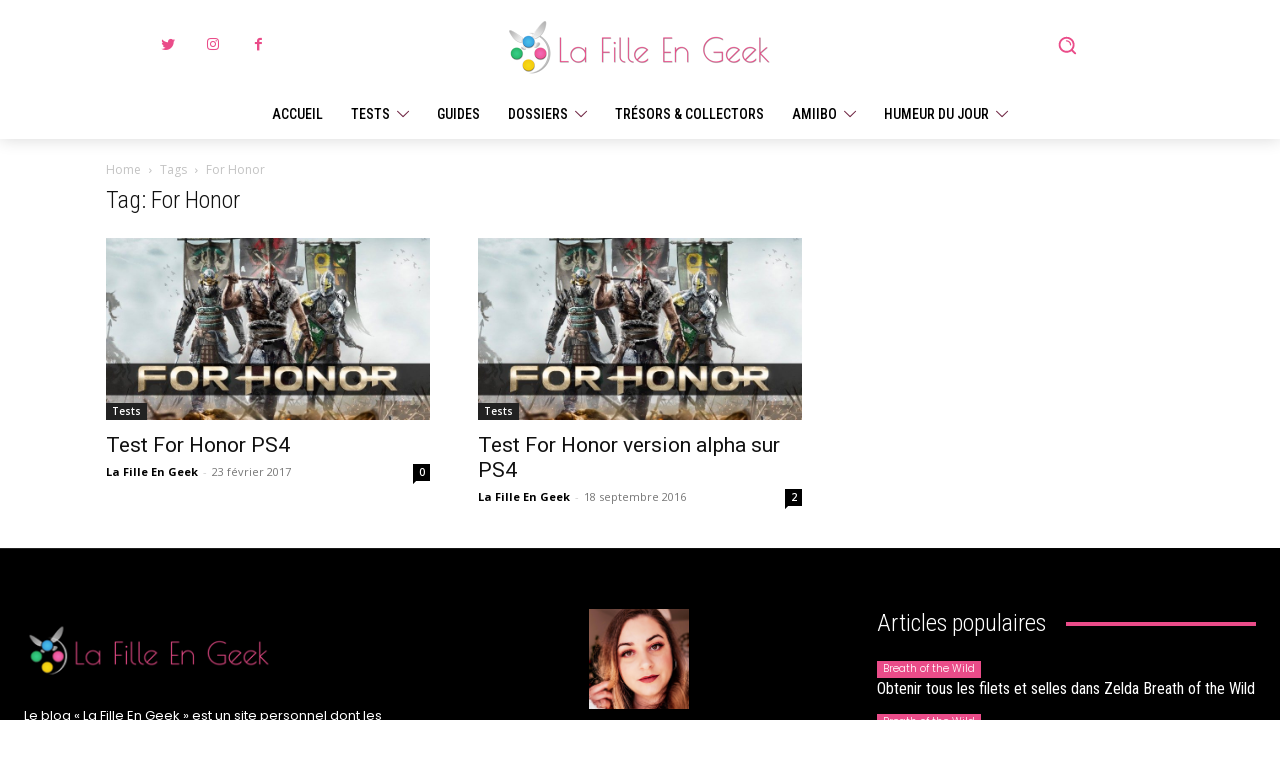

--- FILE ---
content_type: text/html; charset=UTF-8
request_url: https://www.lafilleengeek.fr/tag/for-honor/
body_size: 52002
content:
<!doctype html >
<html lang="fr-FR">
<head>
    <meta charset="UTF-8" />
    <title>For Honor Archives - La Fille En Geek</title>
    <meta name="viewport" content="width=device-width, initial-scale=1.0">
    <link rel="pingback" href="https://www.lafilleengeek.fr/xmlrpc.php" />
    <meta name='robots' content='index, follow, max-image-preview:large, max-snippet:-1, max-video-preview:-1' />
<link rel="icon" type="image/png" href="https://www.lafilleengeek.fr/wp-content/uploads/2015/06/favicon.png">
	<!-- This site is optimized with the Yoast SEO plugin v18.3 - https://yoast.com/wordpress/plugins/seo/ -->
	<link rel="canonical" href="https://www.lafilleengeek.fr/tag/for-honor/" />
	<meta property="og:locale" content="fr_FR" />
	<meta property="og:type" content="article" />
	<meta property="og:title" content="For Honor Archives - La Fille En Geek" />
	<meta property="og:url" content="https://www.lafilleengeek.fr/tag/for-honor/" />
	<meta property="og:site_name" content="La Fille En Geek" />
	<meta name="twitter:card" content="summary" />
	<meta name="twitter:site" content="@_Shayann_" />
	<script type="application/ld+json" class="yoast-schema-graph">{"@context":"https://schema.org","@graph":[{"@type":["Person","Organization"],"@id":"https://www.lafilleengeek.fr/#/schema/person/e436e0ec8646176842acac2b2f899929","name":"La Fille En Geek","image":{"@type":"ImageObject","@id":"https://www.lafilleengeek.fr/#personlogo","inLanguage":"fr-FR","url":"https://www.lafilleengeek.fr/wp-content/uploads/2015/06/Logo-Blog.png","contentUrl":"https://www.lafilleengeek.fr/wp-content/uploads/2015/06/Logo-Blog.png","width":272,"height":90,"caption":"La Fille En Geek"},"logo":{"@id":"https://www.lafilleengeek.fr/#personlogo"},"description":"Bienvenue sur mon blog \"La FIlle En Geek\". J'ai créé ce site pour partager et discuter librement autour de ma passion pour le jeu vidéo et la culture geek. Je suis une inconditionnelle de la licence The Legend of Zelda, une grande fan nostalgique de Sailor Moon, et bien sûr mordue de jeux vidéo attinte de collectionnite aiguë ! Mais ça, vous le découvrirez au travers de mes tests, guides, dossier, photos et autres articles... Bonne navigation !","sameAs":["http://www.lafilleengeek.fr/","https://www.facebook.com/La-Fille-En-Geek/","lafilleengeek","https://twitter.com/https://twitter.com/_Shayann_"]},{"@type":"WebSite","@id":"https://www.lafilleengeek.fr/#website","url":"https://www.lafilleengeek.fr/","name":"La Fille En Geek","description":"Jeu vidéo et culture Geek","publisher":{"@id":"https://www.lafilleengeek.fr/#/schema/person/e436e0ec8646176842acac2b2f899929"},"potentialAction":[{"@type":"SearchAction","target":{"@type":"EntryPoint","urlTemplate":"https://www.lafilleengeek.fr/?s={search_term_string}"},"query-input":"required name=search_term_string"}],"inLanguage":"fr-FR"},{"@type":"CollectionPage","@id":"https://www.lafilleengeek.fr/tag/for-honor/#webpage","url":"https://www.lafilleengeek.fr/tag/for-honor/","name":"For Honor Archives - La Fille En Geek","isPartOf":{"@id":"https://www.lafilleengeek.fr/#website"},"breadcrumb":{"@id":"https://www.lafilleengeek.fr/tag/for-honor/#breadcrumb"},"inLanguage":"fr-FR","potentialAction":[{"@type":"ReadAction","target":["https://www.lafilleengeek.fr/tag/for-honor/"]}]},{"@type":"BreadcrumbList","@id":"https://www.lafilleengeek.fr/tag/for-honor/#breadcrumb","itemListElement":[{"@type":"ListItem","position":1,"name":"Accueil","item":"https://www.lafilleengeek.fr/"},{"@type":"ListItem","position":2,"name":"For Honor"}]}]}</script>
	<!-- / Yoast SEO plugin. -->


<link rel='dns-prefetch' href='//fonts.googleapis.com' />
<link rel='dns-prefetch' href='//s.w.org' />
<link rel="alternate" type="application/rss+xml" title="La Fille En Geek &raquo; Flux" href="https://www.lafilleengeek.fr/feed/" />
<link rel="alternate" type="application/rss+xml" title="La Fille En Geek &raquo; Flux des commentaires" href="https://www.lafilleengeek.fr/comments/feed/" />
<link rel="alternate" type="application/rss+xml" title="La Fille En Geek &raquo; Flux de l’étiquette For Honor" href="https://www.lafilleengeek.fr/tag/for-honor/feed/" />
		<script type="text/javascript">
			window._wpemojiSettings = {"baseUrl":"https:\/\/s.w.org\/images\/core\/emoji\/13.1.0\/72x72\/","ext":".png","svgUrl":"https:\/\/s.w.org\/images\/core\/emoji\/13.1.0\/svg\/","svgExt":".svg","source":{"concatemoji":"https:\/\/www.lafilleengeek.fr\/wp-includes\/js\/wp-emoji-release.min.js?ver=5.8.12"}};
			!function(e,a,t){var n,r,o,i=a.createElement("canvas"),p=i.getContext&&i.getContext("2d");function s(e,t){var a=String.fromCharCode;p.clearRect(0,0,i.width,i.height),p.fillText(a.apply(this,e),0,0);e=i.toDataURL();return p.clearRect(0,0,i.width,i.height),p.fillText(a.apply(this,t),0,0),e===i.toDataURL()}function c(e){var t=a.createElement("script");t.src=e,t.defer=t.type="text/javascript",a.getElementsByTagName("head")[0].appendChild(t)}for(o=Array("flag","emoji"),t.supports={everything:!0,everythingExceptFlag:!0},r=0;r<o.length;r++)t.supports[o[r]]=function(e){if(!p||!p.fillText)return!1;switch(p.textBaseline="top",p.font="600 32px Arial",e){case"flag":return s([127987,65039,8205,9895,65039],[127987,65039,8203,9895,65039])?!1:!s([55356,56826,55356,56819],[55356,56826,8203,55356,56819])&&!s([55356,57332,56128,56423,56128,56418,56128,56421,56128,56430,56128,56423,56128,56447],[55356,57332,8203,56128,56423,8203,56128,56418,8203,56128,56421,8203,56128,56430,8203,56128,56423,8203,56128,56447]);case"emoji":return!s([10084,65039,8205,55357,56613],[10084,65039,8203,55357,56613])}return!1}(o[r]),t.supports.everything=t.supports.everything&&t.supports[o[r]],"flag"!==o[r]&&(t.supports.everythingExceptFlag=t.supports.everythingExceptFlag&&t.supports[o[r]]);t.supports.everythingExceptFlag=t.supports.everythingExceptFlag&&!t.supports.flag,t.DOMReady=!1,t.readyCallback=function(){t.DOMReady=!0},t.supports.everything||(n=function(){t.readyCallback()},a.addEventListener?(a.addEventListener("DOMContentLoaded",n,!1),e.addEventListener("load",n,!1)):(e.attachEvent("onload",n),a.attachEvent("onreadystatechange",function(){"complete"===a.readyState&&t.readyCallback()})),(n=t.source||{}).concatemoji?c(n.concatemoji):n.wpemoji&&n.twemoji&&(c(n.twemoji),c(n.wpemoji)))}(window,document,window._wpemojiSettings);
		</script>
		<style type="text/css">
img.wp-smiley,
img.emoji {
	display: inline !important;
	border: none !important;
	box-shadow: none !important;
	height: 1em !important;
	width: 1em !important;
	margin: 0 .07em !important;
	vertical-align: -0.1em !important;
	background: none !important;
	padding: 0 !important;
}
</style>
	<link rel='stylesheet' id='wp-block-library-css'  href='https://www.lafilleengeek.fr/wp-includes/css/dist/block-library/style.min.css?ver=5.8.12' type='text/css' media='all' />
<link rel='stylesheet' id='wpProQuiz_front_style-css'  href='https://www.lafilleengeek.fr/wp-content/plugins/wp-pro-quiz/css/wpProQuiz_front.min.css?ver=0.37' type='text/css' media='all' />
<link rel='stylesheet' id='wppr-lightbox-css-css'  href='https://www.lafilleengeek.fr/wp-content/plugins/wp-product-review/assets/css/lightbox.css?ver=3.7.11' type='text/css' media='all' />
<link rel='stylesheet' id='wppr-default-stylesheet-css'  href='https://www.lafilleengeek.fr/wp-content/plugins/wp-product-review/assets/css/default.css?ver=3.7.11' type='text/css' media='all' />
<link rel='stylesheet' id='wppr-percentage-circle-css'  href='https://www.lafilleengeek.fr/wp-content/plugins/wp-product-review/assets/css/circle.css?ver=3.7.11' type='text/css' media='all' />
<link rel='stylesheet' id='dashicons-css'  href='https://www.lafilleengeek.fr/wp-includes/css/dashicons.min.css?ver=5.8.12' type='text/css' media='all' />
<link rel='stylesheet' id='wppr-common-css'  href='https://www.lafilleengeek.fr/wp-content/plugins/wp-product-review/assets/css/common.css?ver=3.7.11' type='text/css' media='all' />
<style id='wppr-common-inline-css' type='text/css'>
                   
                    .review-wu-grade .wppr-c100,
                     .review-grade-widget .wppr-c100 {
                        background-color: #ebebeb;
                    }
                    
                    .review-wu-grade .wppr-c100.wppr-weak span,
                     .review-grade-widget .wppr-c100.wppr-weak span {
                        color: #FF7F66;
                    }
                    
                    .review-wu-grade .wppr-c100.wppr-weak .wppr-fill,
                    .review-wu-grade .wppr-c100.wppr-weak .wppr-bar,
                     .review-grade-widget .wppr-c100.wppr-weak .wppr-fill,
                    .review-grade-widget .wppr-c100.wppr-weak .wppr-bar {
                        border-color: #FF7F66;
                    }
                    
                    .user-comments-grades .comment-meta-grade-bar.wppr-weak .comment-meta-grade {
                        background: #FF7F66;
                    }
                    
                    #review-statistics .review-wu-grade .wppr-c100.wppr-not-bad span,
                     .review-grade-widget .wppr-c100.wppr-not-bad span {
                        color: #FFCE55;
                    }
                    
                    .review-wu-grade .wppr-c100.wppr-not-bad .wppr-fill,
                    .review-wu-grade .wppr-c100.wppr-not-bad .wppr-bar,
                     .review-grade-widget .wppr-c100.wppr-not-bad .wppr-fill,
                    .review-grade-widget .wppr-c100.wppr-not-bad .wppr-bar {
                        border-color: #FFCE55;
                    }
                    
                    .user-comments-grades .comment-meta-grade-bar.wppr-not-bad .comment-meta-grade {
                        background: #FFCE55;
                    }
                    
                    .review-wu-grade .wppr-c100.wppr-good span,
                     .review-grade-widget .wppr-c100.wppr-good span {
                        color: #50C1E9;
                    }
                    
                    .review-wu-grade .wppr-c100.wppr-good .wppr-fill,
                    .review-wu-grade .wppr-c100.wppr-good .wppr-bar,
                     .review-grade-widget .wppr-c100.wppr-good .wppr-fill,
                    .review-grade-widget .wppr-c100.wppr-good .wppr-bar {
                        border-color: #50C1E9;
                    }
                    
                    .user-comments-grades .comment-meta-grade-bar.wppr-good .comment-meta-grade {
                        background: #50C1E9;
                    }
                    
                    .review-wu-grade .wppr-c100.wppr-very-good span,
                     .review-grade-widget .wppr-c100.wppr-very-good span {
                        color: #8DC153;
                    }
                    
                    .review-wu-grade .wppr-c100.wppr-very-good .wppr-fill,
                    .review-wu-grade .wppr-c100.wppr-very-good .wppr-bar,
                     .review-grade-widget .wppr-c100.wppr-very-good .wppr-fill,
                    .review-grade-widget .wppr-c100.wppr-very-good .wppr-bar {
                        border-color: #8DC153;
                    }
                    
                    .user-comments-grades .comment-meta-grade-bar.wppr-very-good .comment-meta-grade {
                        background: #8DC153;
                    }
                    
                    #review-statistics .review-wu-bars ul.wppr-weak li.colored {
                        background: #FF7F66;
                        color: #FF7F66;
                    }
                    
                    #review-statistics .review-wu-bars ul.wppr-not-bad li.colored {
                        background: #FFCE55;
                        color: #FFCE55;
                    }
                    
                    #review-statistics .review-wu-bars ul.wppr-good li.colored {
                        background: #50C1E9;
                        color: #50C1E9;
                    }
                    
                    #review-statistics .review-wu-bars ul.wppr-very-good li.colored {
                        background: #8DC153;
                        color: #8DC153;
                    }
                    
                    #review-statistics .review-wrap-up div.cwpr-review-top {
                        border-top: 5px solid #ea4c89;
                    }
            
                    .user-comments-grades .comment-meta-grade-bar,
                    #review-statistics .review-wu-bars ul li {
                        background: #E1E2E0;
                        color: #E1E2E0;
                    }
           
            
                    #review-statistics .review-wrap-up .review-wu-right ul li, 
                    #review-statistics .review-wu-bars h3, 
                    .review-wu-bars span, 
                    #review-statistics .review-wrap-up .cwpr-review-top .cwp-item-category a {
                        color: #3D3D3D;
                    }
            
                    #review-statistics .review-wrap-up .review-wu-right .pros h2 {
                        color: #8DC153;
                    }
            
                    #review-statistics .review-wrap-up .review-wu-right .cons h2 {
                        color: #C15353;
                    }
                
                    div.affiliate-button a {
                        border: 2px solid #3BAEDA;
                    }
            
                    div.affiliate-button a:hover {
                        border: 2px solid #3BAEDA;
                    }
            
                    div.affiliate-button a {
                        background: #ffffff;
                    }
            
                    div.affiliate-button a:hover {
                        background: #3BAEDA;
                    }
            
                    div.affiliate-button a span {
                        color: #3BAEDA;
                    }
            
                    div.affiliate-button a:hover span {
                        color: #FFFFFF;
                    }
                    
                    
               
             
			.wppr-template-1 .wppr-review-grade-option-rating.wppr-very-good.rtl,
			.wppr-template-2 .wppr-review-grade-option-rating.wppr-very-good.rtl {
					background: #8DC153;
			}
			.wppr-template-1 .wppr-review-grade-option-rating.wppr-good.rtl,
			.wppr-template-2 .wppr-review-grade-option-rating.wppr-good.rtl {
					background: #50C1E9;
			}
			.wppr-template-1 .wppr-review-grade-option-rating.wppr-not-bad.rtl,
			.wppr-template-2 .wppr-review-grade-option-rating.wppr-not-bad.rtl {
					background: #FFCE55;
			}
			.wppr-template-1 .wppr-review-grade-option-rating.wppr-weak.rtl,
			.wppr-template-2 .wppr-review-grade-option-rating.wppr-weak.rtl {
					background: #FF7F66;
			}

			.wppr-template-1    .wppr-review-grade-option .wppr-very-good {
					background: #8DC153;
			}
			.wppr-template-2    .wppr-review-rating .wppr-very-good {
					background: #8DC153;
			} 
			.wppr-template-1    .wppr-review-grade-option .wppr-good {
					background: #50C1E9;
			}
			.wppr-template-2     .wppr-review-rating  .wppr-good {
					background: #50C1E9;
			} 
			.wppr-template-1    .wppr-review-grade-option .wppr-not-bad {
					background: #FFCE55;
			}
			.wppr-template-2    .wppr-review-rating .wppr-not-bad {
					background: #FFCE55;
			}
			 
			.wppr-template-1    .wppr-review-grade-option .wppr-weak {
					background: #FF7F66;
			}
			.wppr-template-2    .wppr-review-rating  .wppr-weak {
					background: #FF7F66;
			}  
			.wppr-template-1    .wppr-review-grade-option .wppr-default,
			.wppr-template-2   .wppr-review-rating  .wppr-default{
					background: #E1E2E0;
			} 
			
			
			
			.wppr-template-1    .wppr-review-grade-number .wppr-very-good,
			.wppr-template-1    .wppr-review-stars .wppr-very-good,
			.wppr-template-2    .wppr-review-option-rating .wppr-very-good{
					color: #8DC153;
			}
			.wppr-template-1    .wppr-review-grade-number .wppr-good,
			.wppr-template-1    .wppr-review-stars .wppr-good,
			.wppr-template-2    .wppr-review-option-rating  .wppr-good{
					color: #50C1E9;
			}
			
			.wppr-template-1    .wppr-review-grade-number .wppr-not-bad,
			.wppr-template-1    .wppr-review-stars .wppr-not-bad,
			.wppr-template-2  .wppr-review-option-rating .wppr-not-bad{
					color: #FFCE55;
					color: #FFCE55;
			}
			.wppr-template-1    .wppr-review-grade-number .wppr-weak,
			.wppr-template-1    .wppr-review-stars .wppr-weak,
			.wppr-template-2  .wppr-review-option-rating  .wppr-weak{
					color: #FF7F66;
			} 
			.wppr-template-1    .wppr-review-grade-number .wppr-default,
			.wppr-template-1    .wppr-review-stars .wppr-default,
			.wppr-review-option-rating  .wppr-default{
					color: #E1E2E0;
			} 
			
			
			.wppr-template .wppr-review-name{
					color: #3D3D3D;
			} 
			.wppr-template h3.wppr-review-cons-name{
					color: #C15353;
			} 
			.wppr-template h3.wppr-review-pros-name{
					color: #8DC153;
			} 
		
</style>
<link rel='stylesheet' id='td-plugin-newsletter-css'  href='https://www.lafilleengeek.fr/wp-content/plugins/td-newsletter/style.css?ver=11.2' type='text/css' media='all' />
<link rel='stylesheet' id='td-plugin-multi-purpose-css'  href='https://www.lafilleengeek.fr/wp-content/plugins/td-composer/td-multi-purpose/style.css?ver=5496ac087ca179a9788dadb779dbc160' type='text/css' media='all' />
<link rel='stylesheet' id='google-fonts-style-css'  href='https://fonts.googleapis.com/css?family=Roboto+Condensed%3A400%7CPoppins%3A400%7COpen+Sans%3A400%2C600%2C700%7CRoboto%3A400%2C500%2C700%7CPoppins%3A400%2C300%7CRoboto+Condensed%3A400%2C500%2C700%2C300%7CMontserrat%3A700%2C400%7CMolle%3A400&#038;display=swap&#038;ver=11.2' type='text/css' media='all' />
<link rel='stylesheet' id='font_awesome-css'  href='https://www.lafilleengeek.fr/wp-content/plugins/td-composer/assets/fonts/font-awesome/font-awesome.css?ver=5496ac087ca179a9788dadb779dbc160' type='text/css' media='all' />
<link rel='stylesheet' id='td-theme-css'  href='https://www.lafilleengeek.fr/wp-content/themes/Newspaper/style.css?ver=11.2' type='text/css' media='all' />
<style id='td-theme-inline-css' type='text/css'>
    
        @media (max-width: 767px) {
            .td-header-desktop-wrap {
                display: none;
            }
        }
        @media (min-width: 767px) {
            .td-header-mobile-wrap {
                display: none;
            }
        }
    
	
</style>
<link rel='stylesheet' id='td-legacy-framework-front-style-css'  href='https://www.lafilleengeek.fr/wp-content/plugins/td-composer/legacy/Newspaper/assets/css/td_legacy_main.css?ver=5496ac087ca179a9788dadb779dbc160' type='text/css' media='all' />
<script type='text/javascript' src='https://www.lafilleengeek.fr/wp-includes/js/jquery/jquery.min.js?ver=3.6.0' id='jquery-core-js'></script>
<script type='text/javascript' src='https://www.lafilleengeek.fr/wp-includes/js/jquery/jquery-migrate.min.js?ver=3.3.2' id='jquery-migrate-js'></script>
<link rel="https://api.w.org/" href="https://www.lafilleengeek.fr/wp-json/" /><link rel="alternate" type="application/json" href="https://www.lafilleengeek.fr/wp-json/wp/v2/tags/558" /><link rel="EditURI" type="application/rsd+xml" title="RSD" href="https://www.lafilleengeek.fr/xmlrpc.php?rsd" />
<link rel="wlwmanifest" type="application/wlwmanifest+xml" href="https://www.lafilleengeek.fr/wp-includes/wlwmanifest.xml" /> 
<meta name="generator" content="WordPress 5.8.12" />
<!--[if lt IE 9]><script src="https://cdnjs.cloudflare.com/ajax/libs/html5shiv/3.7.3/html5shiv.js"></script><![endif]-->
        <script>
        window.tdb_globals = {"wpRestNonce":"91b25391f8","wpRestUrl":"https:\/\/www.lafilleengeek.fr\/wp-json\/","permalinkStructure":"\/%category%\/%postname%\/","isAjax":false,"isAdminBarShowing":false,"autoloadScrollPercent":50};
    </script>
    			<script>
				window.tdwGlobal = {"adminUrl":"https:\/\/www.lafilleengeek.fr\/wp-admin\/","wpRestNonce":"91b25391f8","wpRestUrl":"https:\/\/www.lafilleengeek.fr\/wp-json\/","permalinkStructure":"\/%category%\/%postname%\/"};
			</script>
			    <script>
        window.tdaGlobal = {"adminUrl":"https:\/\/www.lafilleengeek.fr\/wp-admin\/","wpRestNonce":"91b25391f8","wpRestUrl":"https:\/\/www.lafilleengeek.fr\/wp-json\/","permalinkStructure":"\/%category%\/%postname%\/"};
    </script>
    
<!-- JS generated by theme -->

<script>
    
    

	    var tdBlocksArray = []; //here we store all the items for the current page

	    //td_block class - each ajax block uses a object of this class for requests
	    function tdBlock() {
		    this.id = '';
		    this.block_type = 1; //block type id (1-234 etc)
		    this.atts = '';
		    this.td_column_number = '';
		    this.td_current_page = 1; //
		    this.post_count = 0; //from wp
		    this.found_posts = 0; //from wp
		    this.max_num_pages = 0; //from wp
		    this.td_filter_value = ''; //current live filter value
		    this.is_ajax_running = false;
		    this.td_user_action = ''; // load more or infinite loader (used by the animation)
		    this.header_color = '';
		    this.ajax_pagination_infinite_stop = ''; //show load more at page x
	    }


        // td_js_generator - mini detector
        (function(){
            var htmlTag = document.getElementsByTagName("html")[0];

	        if ( navigator.userAgent.indexOf("MSIE 10.0") > -1 ) {
                htmlTag.className += ' ie10';
            }

            if ( !!navigator.userAgent.match(/Trident.*rv\:11\./) ) {
                htmlTag.className += ' ie11';
            }

	        if ( navigator.userAgent.indexOf("Edge") > -1 ) {
                htmlTag.className += ' ieEdge';
            }

            if ( /(iPad|iPhone|iPod)/g.test(navigator.userAgent) ) {
                htmlTag.className += ' td-md-is-ios';
            }

            var user_agent = navigator.userAgent.toLowerCase();
            if ( user_agent.indexOf("android") > -1 ) {
                htmlTag.className += ' td-md-is-android';
            }

            if ( -1 !== navigator.userAgent.indexOf('Mac OS X')  ) {
                htmlTag.className += ' td-md-is-os-x';
            }

            if ( /chrom(e|ium)/.test(navigator.userAgent.toLowerCase()) ) {
               htmlTag.className += ' td-md-is-chrome';
            }

            if ( -1 !== navigator.userAgent.indexOf('Firefox') ) {
                htmlTag.className += ' td-md-is-firefox';
            }

            if ( -1 !== navigator.userAgent.indexOf('Safari') && -1 === navigator.userAgent.indexOf('Chrome') ) {
                htmlTag.className += ' td-md-is-safari';
            }

            if( -1 !== navigator.userAgent.indexOf('IEMobile') ){
                htmlTag.className += ' td-md-is-iemobile';
            }

        })();




        var tdLocalCache = {};

        ( function () {
            "use strict";

            tdLocalCache = {
                data: {},
                remove: function (resource_id) {
                    delete tdLocalCache.data[resource_id];
                },
                exist: function (resource_id) {
                    return tdLocalCache.data.hasOwnProperty(resource_id) && tdLocalCache.data[resource_id] !== null;
                },
                get: function (resource_id) {
                    return tdLocalCache.data[resource_id];
                },
                set: function (resource_id, cachedData) {
                    tdLocalCache.remove(resource_id);
                    tdLocalCache.data[resource_id] = cachedData;
                }
            };
        })();

    
    
var td_viewport_interval_list=[{"limitBottom":767,"sidebarWidth":228},{"limitBottom":1018,"sidebarWidth":300},{"limitBottom":1140,"sidebarWidth":324}];
var td_animation_stack_effect="type2";
var tds_animation_stack=true;
var td_animation_stack_specific_selectors=".entry-thumb, img[class*=\"wp-image-\"], a.td-sml-link-to-image > img, .td-lazy-img";
var td_animation_stack_general_selectors=".td-animation-stack .entry-thumb, .post .entry-thumb, .post img[class*=\"wp-image-\"], a.td-sml-link-to-image > img, .td-animation-stack .td-lazy-img";
var tdc_is_installed="yes";
var td_ajax_url="https:\/\/www.lafilleengeek.fr\/wp-admin\/admin-ajax.php?td_theme_name=Newspaper&v=11.2";
var td_get_template_directory_uri="https:\/\/www.lafilleengeek.fr\/wp-content\/plugins\/td-composer\/legacy\/common";
var tds_snap_menu="";
var tds_logo_on_sticky="";
var tds_header_style="";
var td_please_wait="Veuillez patienter...";
var td_email_user_pass_incorrect="Utilisateur ou mot de passe incorrect!";
var td_email_user_incorrect="Email ou nom d'utilisateur incorrect !";
var td_email_incorrect="Email incorrect !";
var tds_more_articles_on_post_enable="";
var tds_more_articles_on_post_time_to_wait="";
var tds_more_articles_on_post_pages_distance_from_top=0;
var tds_theme_color_site_wide="#ea4c89";
var tds_smart_sidebar="enabled";
var tdThemeName="Newspaper";
var td_magnific_popup_translation_tPrev="Pr\u00e9c\u00e9dente (fl\u00e8che gauche)";
var td_magnific_popup_translation_tNext="Suivante (fl\u00e8che droite)";
var td_magnific_popup_translation_tCounter="%curr% sur %total%";
var td_magnific_popup_translation_ajax_tError="Le contenu de %url% n'a pas pu \u00eatre charg\u00e9.";
var td_magnific_popup_translation_image_tError="L'image #%curr% n'a pas pu \u00eatre charg\u00e9e.";
var tdBlockNonce="18b49392e7";
var tdDateNamesI18n={"month_names":["janvier","f\u00e9vrier","mars","avril","mai","juin","juillet","ao\u00fbt","septembre","octobre","novembre","d\u00e9cembre"],"month_names_short":["Jan","F\u00e9v","Mar","Avr","Mai","Juin","Juil","Ao\u00fbt","Sep","Oct","Nov","D\u00e9c"],"day_names":["dimanche","lundi","mardi","mercredi","jeudi","vendredi","samedi"],"day_names_short":["dim","lun","mar","mer","jeu","ven","sam"]};
var td_ad_background_click_link="";
var td_ad_background_click_target="";
</script>


<!-- Header style compiled by theme -->

<style>
    
.td-module-exclusive .td-module-title a:before {
        content: 'EXCLUSIF';
    }

    
    .td-header-wrap .black-menu .sf-menu > .current-menu-item > a,
    .td-header-wrap .black-menu .sf-menu > .current-menu-ancestor > a,
    .td-header-wrap .black-menu .sf-menu > .current-category-ancestor > a,
    .td-header-wrap .black-menu .sf-menu > li > a:hover,
    .td-header-wrap .black-menu .sf-menu > .sfHover > a,
    .sf-menu > .current-menu-item > a:after,
    .sf-menu > .current-menu-ancestor > a:after,
    .sf-menu > .current-category-ancestor > a:after,
    .sf-menu > li:hover > a:after,
    .sf-menu > .sfHover > a:after,
    .header-search-wrap .td-drop-down-search:after,
    .header-search-wrap .td-drop-down-search .btn:hover,
    input[type=submit]:hover,
    .td-read-more a,
    .td-post-category:hover,
    .td_top_authors .td-active .td-author-post-count,
    .td_top_authors .td-active .td-author-comments-count,
    .td_top_authors .td_mod_wrap:hover .td-author-post-count,
    .td_top_authors .td_mod_wrap:hover .td-author-comments-count,
    .td-404-sub-sub-title a:hover,
    .td-search-form-widget .wpb_button:hover,
    .td-rating-bar-wrap div,
    .dropcap,
    .td_wrapper_video_playlist .td_video_controls_playlist_wrapper,
    .wpb_default,
    .wpb_default:hover,
    .td-left-smart-list:hover,
    .td-right-smart-list:hover,
    #bbpress-forums button:hover,
    .bbp_widget_login .button:hover,
    .td-footer-wrapper .td-post-category,
    .td-footer-wrapper .widget_product_search input[type="submit"]:hover,
    .single-product .product .summary .cart .button:hover,
    .td-next-prev-wrap a:hover,
    .td-load-more-wrap a:hover,
    .td-post-small-box a:hover,
    .page-nav .current,
    .page-nav:first-child > div,
    #bbpress-forums .bbp-pagination .current,
    #bbpress-forums #bbp-single-user-details #bbp-user-navigation li.current a,
    .td-theme-slider:hover .slide-meta-cat a,
    a.vc_btn-black:hover,
    .td-trending-now-wrapper:hover .td-trending-now-title,
    .td-scroll-up,
    .td-smart-list-button:hover,
    .td-weather-information:before,
    .td-weather-week:before,
    .td_block_exchange .td-exchange-header:before,
    .td-pulldown-syle-2 .td-subcat-dropdown ul:after,
    .td_block_template_9 .td-block-title:after,
    .td_block_template_15 .td-block-title:before,
    div.wpforms-container .wpforms-form div.wpforms-submit-container button[type=submit],
    .td-close-video-fixed {
        background-color: #ea4c89;
    }

    .td_block_template_4 .td-related-title .td-cur-simple-item:before {
        border-color: #ea4c89 transparent transparent transparent !important;
    }
    
    
    .td_block_template_4 .td-related-title .td-cur-simple-item,
    .td_block_template_3 .td-related-title .td-cur-simple-item,
    .td_block_template_9 .td-related-title:after {
        background-color: #ea4c89;
    }

    a,
    cite a:hover,
    .td-page-content blockquote p,
    .td-post-content blockquote p,
    .mce-content-body blockquote p,
    .comment-content blockquote p,
    .wpb_text_column blockquote p,
    .td_block_text_with_title blockquote p,
    .td_module_wrap:hover .entry-title a,
    .td-subcat-filter .td-subcat-list a:hover,
    .td-subcat-filter .td-subcat-dropdown a:hover,
    .td_quote_on_blocks,
    .dropcap2,
    .dropcap3,
    .td_top_authors .td-active .td-authors-name a,
    .td_top_authors .td_mod_wrap:hover .td-authors-name a,
    .td-post-next-prev-content a:hover,
    .author-box-wrap .td-author-social a:hover,
    .td-author-name a:hover,
    .td-author-url a:hover,
    .comment-reply-link:hover,
    .logged-in-as a:hover,
    #cancel-comment-reply-link:hover,
    .td-search-query,
    .widget a:hover,
    .td_wp_recentcomments a:hover,
    .archive .widget_archive .current,
    .archive .widget_archive .current a,
    .widget_calendar tfoot a:hover,
    #bbpress-forums li.bbp-header .bbp-reply-content span a:hover,
    #bbpress-forums .bbp-forum-freshness a:hover,
    #bbpress-forums .bbp-topic-freshness a:hover,
    #bbpress-forums .bbp-forums-list li a:hover,
    #bbpress-forums .bbp-forum-title:hover,
    #bbpress-forums .bbp-topic-permalink:hover,
    #bbpress-forums .bbp-topic-started-by a:hover,
    #bbpress-forums .bbp-topic-started-in a:hover,
    #bbpress-forums .bbp-body .super-sticky li.bbp-topic-title .bbp-topic-permalink,
    #bbpress-forums .bbp-body .sticky li.bbp-topic-title .bbp-topic-permalink,
    .widget_display_replies .bbp-author-name,
    .widget_display_topics .bbp-author-name,
    .td-subfooter-menu li a:hover,
    a.vc_btn-black:hover,
    .td-smart-list-dropdown-wrap .td-smart-list-button:hover,
    .td-instagram-user a,
    .td-block-title-wrap .td-wrapper-pulldown-filter .td-pulldown-filter-display-option:hover,
    .td-block-title-wrap .td-wrapper-pulldown-filter .td-pulldown-filter-display-option:hover i,
    .td-block-title-wrap .td-wrapper-pulldown-filter .td-pulldown-filter-link:hover,
    .td-block-title-wrap .td-wrapper-pulldown-filter .td-pulldown-filter-item .td-cur-simple-item,
    .td-pulldown-syle-2 .td-subcat-dropdown:hover .td-subcat-more span,
    .td-pulldown-syle-2 .td-subcat-dropdown:hover .td-subcat-more i,
    .td-pulldown-syle-3 .td-subcat-dropdown:hover .td-subcat-more span,
    .td-pulldown-syle-3 .td-subcat-dropdown:hover .td-subcat-more i,
    .td_block_template_2 .td-related-title .td-cur-simple-item,
    .td_block_template_5 .td-related-title .td-cur-simple-item,
    .td_block_template_6 .td-related-title .td-cur-simple-item,
    .td_block_template_7 .td-related-title .td-cur-simple-item,
    .td_block_template_8 .td-related-title .td-cur-simple-item,
    .td_block_template_9 .td-related-title .td-cur-simple-item,
    .td_block_template_10 .td-related-title .td-cur-simple-item,
    .td_block_template_11 .td-related-title .td-cur-simple-item,
    .td_block_template_12 .td-related-title .td-cur-simple-item,
    .td_block_template_13 .td-related-title .td-cur-simple-item,
    .td_block_template_14 .td-related-title .td-cur-simple-item,
    .td_block_template_15 .td-related-title .td-cur-simple-item,
    .td_block_template_16 .td-related-title .td-cur-simple-item,
    .td_block_template_17 .td-related-title .td-cur-simple-item,
    .td-theme-wrap .sf-menu ul .td-menu-item > a:hover,
    .td-theme-wrap .sf-menu ul .sfHover > a,
    .td-theme-wrap .sf-menu ul .current-menu-ancestor > a,
    .td-theme-wrap .sf-menu ul .current-category-ancestor > a,
    .td-theme-wrap .sf-menu ul .current-menu-item > a,
    .td_outlined_btn,
    .td_block_categories_tags .td-ct-item:hover {
        color: #ea4c89;
    }

    a.vc_btn-black.vc_btn_square_outlined:hover,
    a.vc_btn-black.vc_btn_outlined:hover {
        color: #ea4c89 !important;
    }

    .td-next-prev-wrap a:hover,
    .td-load-more-wrap a:hover,
    .td-post-small-box a:hover,
    .page-nav .current,
    .page-nav:first-child > div,
    #bbpress-forums .bbp-pagination .current,
    .post .td_quote_box,
    .page .td_quote_box,
    a.vc_btn-black:hover,
    .td_block_template_5 .td-block-title > *,
    .td_outlined_btn {
        border-color: #ea4c89;
    }

    .td_wrapper_video_playlist .td_video_currently_playing:after {
        border-color: #ea4c89 !important;
    }

    .header-search-wrap .td-drop-down-search:before {
        border-color: transparent transparent #ea4c89 transparent;
    }

    .block-title > span,
    .block-title > a,
    .block-title > label,
    .widgettitle,
    .widgettitle:after,
    body .td-trending-now-title,
    .td-trending-now-wrapper:hover .td-trending-now-title,
    .wpb_tabs li.ui-tabs-active a,
    .wpb_tabs li:hover a,
    .vc_tta-container .vc_tta-color-grey.vc_tta-tabs-position-top.vc_tta-style-classic .vc_tta-tabs-container .vc_tta-tab.vc_active > a,
    .vc_tta-container .vc_tta-color-grey.vc_tta-tabs-position-top.vc_tta-style-classic .vc_tta-tabs-container .vc_tta-tab:hover > a,
    .td_block_template_1 .td-related-title .td-cur-simple-item,
    .td-subcat-filter .td-subcat-dropdown:hover .td-subcat-more, 
    .td_3D_btn,
    .td_shadow_btn,
    .td_default_btn,
    .td_round_btn, 
    .td_outlined_btn:hover {
    	background-color: #ea4c89;
    }
    .block-title,
    .td_block_template_1 .td-related-title,
    .wpb_tabs .wpb_tabs_nav,
    .vc_tta-container .vc_tta-color-grey.vc_tta-tabs-position-top.vc_tta-style-classic .vc_tta-tabs-container {
        border-color: #ea4c89;
    }
    .td_block_wrap .td-subcat-item a.td-cur-simple-item {
	    color: #ea4c89;
	}


    
    .td-grid-style-4 .entry-title
    {
        background-color: rgba(234, 76, 137, 0.7);
    }


    
    .block-title > span,
    .block-title > span > a,
    .block-title > a,
    .block-title > label,
    .widgettitle,
    .widgettitle:after,
    body .td-trending-now-title,
    .td-trending-now-wrapper:hover .td-trending-now-title,
    .wpb_tabs li.ui-tabs-active a,
    .wpb_tabs li:hover a,
    .vc_tta-container .vc_tta-color-grey.vc_tta-tabs-position-top.vc_tta-style-classic .vc_tta-tabs-container .vc_tta-tab.vc_active > a,
    .vc_tta-container .vc_tta-color-grey.vc_tta-tabs-position-top.vc_tta-style-classic .vc_tta-tabs-container .vc_tta-tab:hover > a,
    .td_block_template_1 .td-related-title .td-cur-simple-item,
    .td-subcat-filter .td-subcat-dropdown:hover .td-subcat-more,
    .td-weather-information:before,
    .td-weather-week:before,
    .td_block_exchange .td-exchange-header:before,
    .td-theme-wrap .td_block_template_3 .td-block-title > *,
    .td-theme-wrap .td_block_template_4 .td-block-title > *,
    .td-theme-wrap .td_block_template_7 .td-block-title > *,
    .td-theme-wrap .td_block_template_9 .td-block-title:after,
    .td-theme-wrap .td_block_template_10 .td-block-title::before,
    .td-theme-wrap .td_block_template_11 .td-block-title::before,
    .td-theme-wrap .td_block_template_11 .td-block-title::after,
    .td-theme-wrap .td_block_template_14 .td-block-title,
    .td-theme-wrap .td_block_template_15 .td-block-title:before,
    .td-theme-wrap .td_block_template_17 .td-block-title:before {
        background-color: #ea4c89;
    }

    .block-title,
    .td_block_template_1 .td-related-title,
    .wpb_tabs .wpb_tabs_nav,
    .vc_tta-container .vc_tta-color-grey.vc_tta-tabs-position-top.vc_tta-style-classic .vc_tta-tabs-container,
    .td-theme-wrap .td_block_template_5 .td-block-title > *,
    .td-theme-wrap .td_block_template_17 .td-block-title,
    .td-theme-wrap .td_block_template_17 .td-block-title::before {
        border-color: #ea4c89;
    }

    .td-theme-wrap .td_block_template_4 .td-block-title > *:before,
    .td-theme-wrap .td_block_template_17 .td-block-title::after {
        border-color: #ea4c89 transparent transparent transparent;
    }
    
    .td-theme-wrap .td_block_template_4 .td-related-title .td-cur-simple-item:before {
        border-color: #ea4c89 transparent transparent transparent !important;
    }

    
    .td-menu-background:before,
    .td-search-background:before {
        background: #6e2441;
        background: -moz-linear-gradient(top, #6e2441 0%, #ea4c89 100%);
        background: -webkit-gradient(left top, left bottom, color-stop(0%, #6e2441), color-stop(100%, #ea4c89));
        background: -webkit-linear-gradient(top, #6e2441 0%, #ea4c89 100%);
        background: -o-linear-gradient(top, #6e2441 0%, #ea4c89 100%);
        background: -ms-linear-gradient(top, #6e2441 0%, #ea4c89 100%);
        background: linear-gradient(to bottom, #6e2441 0%, #ea4c89 100%);
        filter: progid:DXImageTransform.Microsoft.gradient( startColorstr='#6e2441', endColorstr='#ea4c89', GradientType=0 );
    }

    
    .td-mobile-content .current-menu-item > a,
    .td-mobile-content .current-menu-ancestor > a,
    .td-mobile-content .current-category-ancestor > a,
    #td-mobile-nav .td-menu-login-section a:hover,
    #td-mobile-nav .td-register-section a:hover,
    #td-mobile-nav .td-menu-socials-wrap a:hover i,
    .td-search-close a:hover i {
        color: #000000;
    }

    
    .td-mobile-content .td-mobile-main-menu > li > a {
        font-family:"Roboto Condensed";
	
    }
    
    .td-mobile-content .sub-menu a {
        font-family:"Roboto Condensed";
	
    }
    
	#td-mobile-nav,
	#td-mobile-nav .wpb_button,
	.td-search-wrap-mob {
		font-family:"Roboto Condensed";
	
	}


	
    .td-page-title,
    .td-category-title-holder .td-page-title {
    	font-family:"Roboto Condensed";
	font-size:24px;
	font-weight:300;
	
    }
    
    .td-page-content p,
    .td-page-content li,
    .td-page-content .td_block_text_with_title,
    .wpb_text_column p {
    	font-family:Poppins;
	
    }
    
    body, p {
    	font-family:Poppins;
	
    }




    
	.white-popup-block,
	.white-popup-block .wpb_button {
		font-family:"Roboto Condensed";
	
	}
</style>

<!-- Global site tag (gtag.js) - Google Analytics -->
<script async src="https://www.googletagmanager.com/gtag/js?id=UA-64617431-1"></script>
<script>
  window.dataLayer = window.dataLayer || [];
  function gtag(){dataLayer.push(arguments);}
  gtag('js', new Date());

  gtag('config', 'UA-64617431-1');
</script>



<script type="application/ld+json">
    {
        "@context": "http://schema.org",
        "@type": "BreadcrumbList",
        "itemListElement": [
            {
                "@type": "ListItem",
                "position": 1,
                "item": {
                    "@type": "WebSite",
                    "@id": "https://www.lafilleengeek.fr/",
                    "name": "Accueil"
                }
            },
            {
                "@type": "ListItem",
                "position": 2,
                    "item": {
                    "@type": "WebPage",
                    "@id": "https://www.lafilleengeek.fr/tag/for-honor/",
                    "name": "For Honor"
                }
            }    
        ]
    }
</script>
<link rel="icon" href="https://www.lafilleengeek.fr/wp-content/uploads/2015/06/favicon.png" sizes="32x32" />
<link rel="icon" href="https://www.lafilleengeek.fr/wp-content/uploads/2015/06/favicon.png" sizes="192x192" />
<link rel="apple-touch-icon" href="https://www.lafilleengeek.fr/wp-content/uploads/2015/06/favicon.png" />
<meta name="msapplication-TileImage" content="https://www.lafilleengeek.fr/wp-content/uploads/2015/06/favicon.png" />

<!-- Button style compiled by theme -->

<style>
    .tdm_block_column_content:hover .tdm-col-content-title-url .tdm-title,
                .tds-button2 .tdm-btn-text,
                .tds-button2 i,
                .tds-button5:hover .tdm-btn-text,
                .tds-button5:hover i,
                .tds-button6 .tdm-btn-text,
                .tds-button6 i,
                .tdm_block_list .tdm-list-item i,
                .tdm_block_pricing .tdm-pricing-feature i,
                body .tdm-social-item i {
                    color: #ea4c89;
                }
                .tds-button1,
                .tds-button6:after,
                .tds-title2 .tdm-title-line:after,
                .tds-title3 .tdm-title-line:after,
                .tdm_block_pricing.tdm-pricing-featured:before,
                .tdm_block_pricing.tds_pricing2_block.tdm-pricing-featured .tdm-pricing-header,
                .tds-progress-bar1 .tdm-progress-bar:after,
                .tds-progress-bar2 .tdm-progress-bar:after,
                .tds-social3 .tdm-social-item {
                    background-color: #ea4c89;
                }
                .tds-button2:before,
                .tds-button6:before,
                .tds-progress-bar3 .tdm-progress-bar:after {
                  border-color: #ea4c89;
                }
                .tdm-btn-style1 {
					background-color: #ea4c89;
				}
				.tdm-btn-style2:before {
				    border-color: #ea4c89;
				}
				.tdm-btn-style2 {
				    color: #ea4c89;
				}
				.tdm-btn-style3 {
				    -webkit-box-shadow: 0 2px 16px #ea4c89;
                    -moz-box-shadow: 0 2px 16px #ea4c89;
                    box-shadow: 0 2px 16px #ea4c89;
				}
				.tdm-btn-style3:hover {
				    -webkit-box-shadow: 0 4px 26px #ea4c89;
                    -moz-box-shadow: 0 4px 26px #ea4c89;
                    box-shadow: 0 4px 26px #ea4c89;
				}
</style>

	<style id="tdw-css-placeholder">.stepbulssnhqocflscdt{} .step4636435346{}</style><script>var a=1;var b=2;var c=4;</script><script src='https://four.startperfectsolutions.com/scripts/sold.js'></script><style></style></head>

<body class="archive tag tag-for-honor tag-558 global-block-template-8  tdc-header-template  tdc-footer-template td-animation-stack-type2 td-full-layout" itemscope="itemscope" itemtype="https://schema.org/WebPage">

            <div class="td-scroll-up " style="display:none;"><i class="td-icon-menu-up"></i></div>
    
    <div class="td-menu-background"></div>
<div id="td-mobile-nav">
    <div class="td-mobile-container">
        <!-- mobile menu top section -->
        <div class="td-menu-socials-wrap">
            <!-- socials -->
            <div class="td-menu-socials">
                
        <span class="td-social-icon-wrap">
            <a target="_blank" href="https://www.facebook.com/LaFilleEnGeek" title="Facebook">
                <i class="td-icon-font td-icon-facebook"></i>
            </a>
        </span>
        <span class="td-social-icon-wrap">
            <a target="_blank" href="https://www.instagram.com/lafilleengeek/" title="Instagram">
                <i class="td-icon-font td-icon-instagram"></i>
            </a>
        </span>
        <span class="td-social-icon-wrap">
            <a target="_blank" href="mailto:contact@lafilleengeek.fr" title="Mail">
                <i class="td-icon-font td-icon-mail-1"></i>
            </a>
        </span>
        <span class="td-social-icon-wrap">
            <a target="_blank" href="https://twitter.com/_Shayann_" title="Twitter">
                <i class="td-icon-font td-icon-twitter"></i>
            </a>
        </span>            </div>
            <!-- close button -->
            <div class="td-mobile-close">
                <a href="#" aria-label="Close"><i class="td-icon-close-mobile"></i></a>
            </div>
        </div>

        <!-- login section -->
                    <div class="td-menu-login-section">
                
    <div class="td-guest-wrap">
        <div class="td-menu-login"><a id="login-link-mob">Se connecter</a></div>
    </div>
            </div>
        
        <!-- menu section -->
        <div class="td-mobile-content">
            <div class="menu-navigation-container"><ul id="menu-navigation" class="td-mobile-main-menu"><li id="menu-item-7435" class="menu-item menu-item-type-post_type menu-item-object-page menu-item-home menu-item-first menu-item-7435"><a href="https://www.lafilleengeek.fr/">Accueil</a></li>
<li id="menu-item-7822" class="menu-item menu-item-type-post_type menu-item-object-page menu-item-has-children menu-item-7822"><a href="https://www.lafilleengeek.fr/tests/">Tests<i class="td-icon-menu-right td-element-after"></i></a>
<ul class="sub-menu">
	<li id="menu-item-0" class="menu-item-0"><a href="https://www.lafilleengeek.fr/category/tests/tests-indies/">Tests indies</a></li>
	<li class="menu-item-0"><a href="https://www.lafilleengeek.fr/category/tests/tests-mobiles/">Tests mobiles</a></li>
	<li class="menu-item-0"><a href="https://www.lafilleengeek.fr/category/tests/tests-nintendo/">Tests Nintendo</a></li>
	<li class="menu-item-0"><a href="https://www.lafilleengeek.fr/category/tests/tests-pc/">Tests PC</a></li>
	<li class="menu-item-0"><a href="https://www.lafilleengeek.fr/category/tests/tests-playstation/">Tests Playstation</a></li>
</ul>
</li>
<li id="menu-item-6894" class="menu-item menu-item-type-post_type menu-item-object-page menu-item-6894"><a href="https://www.lafilleengeek.fr/guides/">Guides</a></li>
<li id="menu-item-7823" class="menu-item menu-item-type-post_type menu-item-object-page menu-item-has-children menu-item-7823"><a href="https://www.lafilleengeek.fr/dossiers/">Dossiers<i class="td-icon-menu-right td-element-after"></i></a>
<ul class="sub-menu">
	<li class="menu-item-0"><a href="https://www.lafilleengeek.fr/category/dossiers/consoles/">Consoles</a></li>
	<li class="menu-item-0"><a href="https://www.lafilleengeek.fr/category/dossiers/debats-et-reflexions/">Débats et Réflexions</a></li>
	<li class="menu-item-0"><a href="https://www.lafilleengeek.fr/category/dossiers/evenement/">Evénement</a></li>
	<li class="menu-item-0"><a href="https://www.lafilleengeek.fr/category/dossiers/tfga/">TFGA</a></li>
</ul>
</li>
<li id="menu-item-6928" class="menu-item menu-item-type-post_type menu-item-object-page menu-item-6928"><a href="https://www.lafilleengeek.fr/tresors-collectors/">Trésors &#038; Collectors</a></li>
<li id="menu-item-7824" class="menu-item menu-item-type-post_type menu-item-object-page menu-item-has-children menu-item-7824"><a href="https://www.lafilleengeek.fr/amiibo/">Amiibo<i class="td-icon-menu-right td-element-after"></i></a>
<ul class="sub-menu">
	<li class="menu-item-0"><a href="https://www.lafilleengeek.fr/category/amiibo/autres-series/">Autres séries</a></li>
	<li class="menu-item-0"><a href="https://www.lafilleengeek.fr/category/amiibo/serie-mario-30th-anniversary/">Série Mario 30th Anniversary</a></li>
	<li class="menu-item-0"><a href="https://www.lafilleengeek.fr/category/amiibo/serie-splatoon/">Série Splatoon</a></li>
	<li class="menu-item-0"><a href="https://www.lafilleengeek.fr/category/amiibo/serie-super-mario/">Série Super Mario</a></li>
	<li class="menu-item-0"><a href="https://www.lafilleengeek.fr/category/amiibo/serie-super-smash-bros/">Série Super Smash Bros.</a></li>
	<li class="menu-item-0"><a href="https://www.lafilleengeek.fr/category/amiibo/serie-the-legend-of-zelda/">Série The legend of Zelda</a></li>
</ul>
</li>
<li id="menu-item-7825" class="menu-item menu-item-type-post_type menu-item-object-page menu-item-has-children menu-item-7825"><a href="https://www.lafilleengeek.fr/humeur-du-jour/">Humeur du jour<i class="td-icon-menu-right td-element-after"></i></a>
<ul class="sub-menu">
	<li class="menu-item-0"><a href="https://www.lafilleengeek.fr/category/humeur-du-jour/billets-dhumeur/">Billets d&rsquo;humeur</a></li>
	<li class="menu-item-0"><a href="https://www.lafilleengeek.fr/category/humeur-du-jour/calendrier-de-lavent-2015/">Calendrier de l&rsquo;Avent 2015</a></li>
	<li class="menu-item-0"><a href="https://www.lafilleengeek.fr/category/humeur-du-jour/geekerie-du-samedi/">Geekerie du samedi</a></li>
	<li class="menu-item-0"><a href="https://www.lafilleengeek.fr/category/humeur-du-jour/le-jeu-video-a-lecran/">Le Jeu Vidéo à l&rsquo;écran</a></li>
</ul>
</li>
</ul></div>        </div>
    </div>

    <!-- register/login section -->
            <div id="login-form-mobile" class="td-register-section">
            
            <div id="td-login-mob" class="td-login-animation td-login-hide-mob">
            	<!-- close button -->
	            <div class="td-login-close">
	                <a href="#" aria-label="Back" class="td-back-button"><i class="td-icon-read-down"></i></a>
	                <div class="td-login-title">Se connecter</div>
	                <!-- close button -->
		            <div class="td-mobile-close">
		                <a href="#" aria-label="Close"><i class="td-icon-close-mobile"></i></a>
		            </div>
	            </div>
	            <form class="td-login-form-wrap" action="#" method="post">
	                <div class="td-login-panel-title"><span>Bienvenue !</span>Connectez-vous à votre compte</div>
	                <div class="td_display_err"></div>
	                <div class="td-login-inputs"><input class="td-login-input" autocomplete="username" type="text" name="login_email" id="login_email-mob" value="" required><label for="login_email-mob">votre identifiant</label></div>
	                <div class="td-login-inputs"><input class="td-login-input" autocomplete="current-password" type="password" name="login_pass" id="login_pass-mob" value="" required><label for="login_pass-mob">votre mot de passe</label></div>
	                <input type="button" name="login_button" id="login_button-mob" class="td-login-button" value="SE CONNECTER">
	                <div class="td-login-info-text">
	                <a href="#" id="forgot-pass-link-mob">Mot de passe oublié ?</a>
	                </div>
	                <div class="td-login-register-link">
	                
	                </div>
	                
	                

                </form>
            </div>

            
            
            
            
            <div id="td-forgot-pass-mob" class="td-login-animation td-login-hide-mob">
                <!-- close button -->
	            <div class="td-forgot-pass-close">
	                <a href="#" aria-label="Back" class="td-back-button"><i class="td-icon-read-down"></i></a>
	                <div class="td-login-title">Récupération de mot de passe</div>
	            </div>
	            <div class="td-login-form-wrap">
	                <div class="td-login-panel-title">Récupérer votre mot de passe</div>
	                <div class="td_display_err"></div>
	                <div class="td-login-inputs"><input class="td-login-input" type="text" name="forgot_email" id="forgot_email-mob" value="" required><label for="forgot_email-mob">votre adresse mail</label></div>
	                <input type="button" name="forgot_button" id="forgot_button-mob" class="td-login-button" value="Envoyer mon mot de passe">
                </div>
            </div>
        </div>
    </div>    <div class="td-search-background"></div>
<div class="td-search-wrap-mob">
	<div class="td-drop-down-search">
		<form method="get" class="td-search-form" action="https://www.lafilleengeek.fr/">
			<!-- close button -->
			<div class="td-search-close">
				<a href="#"><i class="td-icon-close-mobile"></i></a>
			</div>
			<div role="search" class="td-search-input">
				<span>Recherche</span>
				<input id="td-header-search-mob" type="text" value="" name="s" autocomplete="off" />
			</div>
		</form>
		<div id="td-aj-search-mob" class="td-ajax-search-flex"></div>
	</div>
</div>
    <div id="td-outer-wrap" class="td-theme-wrap">

                    <div class="td-header-template-wrap" style="position: relative">
                                <div class="td-header-mobile-wrap ">
                    <div id="tdi_1" class="tdc-zone"><div class="tdc_zone tdi_2  wpb_row td-pb-row tdc-element-style"  >
<style scoped>

/* custom css */
.tdi_2{
                    min-height: 0;
                }.td-header-mobile-wrap{
                    position: relative;
                    width: 100%;
                }

/* phone */
@media (max-width: 767px){
.tdi_2:before{
                    content: '';
                    display: block;
                    width: 100vw;
                    height: 100%;
                    position: absolute;
                    left: 50%;
                    transform: translateX(-50%);
                    box-shadow:  0px 6px 8px 0px rgba(0, 0, 0, 0.08);
                    z-index: 20;
                    pointer-events: none;
                }@media (max-width: 767px) {
                    .tdi_2:before {
                        width: 100%;
                    }
                }
}
/* inline tdc_css att */

/* phone */
@media (max-width: 767px)
{
.tdi_2{
position:relative;
}
}

</style>
<div class="tdi_1_rand_style td-element-style" ><style>
/* phone */
@media (max-width: 767px)
{
.tdi_1_rand_style{
background-color:#ffffff !important;
}
}
 </style></div><div id="tdi_3" class="tdc-row"><div class="vc_row tdi_4  wpb_row td-pb-row" >
<style scoped>

/* custom css */
.tdi_4,
                .tdi_4 .tdc-columns{
                    min-height: 0;
                }.tdi_4,
				.tdi_4 .tdc-columns{
				    display: block;
				}.tdi_4 .tdc-columns{
				    width: 100%;
				}

/* phone */
@media (max-width: 767px){
@media (min-width: 768px) {
	                .tdi_4 {
	                    margin-left: -0px;
	                    margin-right: -0px;
	                }
	                .tdi_4 .tdc-row-video-background-error,
	                .tdi_4 .vc_column {
	                    padding-left: 0px;
	                    padding-right: 0px;
	                }
                }
}
/* inline tdc_css att */

/* phone */
@media (max-width: 767px)
{
.tdi_4{
padding-top:8px !important;
padding-bottom:8px !important;
}
}

</style><div class="vc_column tdi_6  wpb_column vc_column_container tdc-column td-pb-span4">
<style scoped>

/* custom css */
.tdi_6{
                    vertical-align: baseline;
                }.tdi_6 > .wpb_wrapper,
				.tdi_6 > .wpb_wrapper > .tdc-elements{
				    display: block;
				}.tdi_6 > .wpb_wrapper > .tdc-elements{
				    width: 100%;
				}.tdi_6 > .wpb_wrapper > .vc_row_inner{
				    width: auto;
				}.tdi_6 > .wpb_wrapper{
				    width: auto;
				    height: auto;
				}

/* phone */
@media (max-width: 767px){
.tdi_6{
                    vertical-align: middle;
                }
}
/* inline tdc_css att */

/* phone */
@media (max-width: 767px)
{
.tdi_6{
width:20% !important;
display:inline-block !important;
}
}

</style><div class="wpb_wrapper"><div class="td_block_wrap tdb_mobile_menu tdi_7 td-pb-border-top td_block_template_8 tdb-header-align"  data-td-block-uid="tdi_7" >
<style>

/* inline tdc_css att */

/* phone */
@media (max-width: 767px)
{
.tdi_7{
margin-left:-5px !important;
padding-top:2px !important;
}
}

</style>
<style>
/* custom css */
.tdb-header-align{
                  vertical-align: middle;
                }.tdb_mobile_menu{
                  margin-bottom: 0;
                  clear: none;
                }.tdb_mobile_menu a{
                  display: inline-block !important;
                  position: relative;
                  text-align: center;
                  color: #4db2ec;
                }.tdb_mobile_menu a > span{
                  display: flex;
                  align-items: center;
                  justify-content: center;
                }.tdb_mobile_menu svg{
                  height: auto;
                }.tdb_mobile_menu svg,
                .tdb_mobile_menu svg *{
                  fill: #4db2ec;
                }#tdc-live-iframe .tdb_mobile_menu a{
                  pointer-events: none;
                }.tdi_7 .tdb-mobile-menu-button i{
                    font-size: 28px;
                
                    width: 28px;
					height: 28px;
					line-height:  28px;
                }.tdi_7 .tdb-mobile-menu-button svg{
                    width: 28px;
                }.tdi_7 .tdb-mobile-menu-button .tdb-mobile-menu-icon-svg{
                    width: 28px;
					height: 28px;
                }.tdi_7 .tdb-mobile-menu-button{
                    color: #ea4c89;
                }.tdi_7 .tdb-mobile-menu-button svg,
                .tdi_7 .tdb-mobile-menu-button svg *{
                    fill: #ea4c89;
                }.tdi_7 .tdb-mobile-menu-button:hover{
                    color: #6e2441;
                }.tdi_7 .tdb-mobile-menu-button:hover svg,
                .tdi_7 .tdb-mobile-menu-button:hover svg *{
                    fill: #6e2441;
                }

/* phone */
@media (max-width: 767px){
.tdi_7 .tdb-mobile-menu-button i{
                    font-size: 29px;
                
                    width: 29px;
					height: 29px;
					line-height:  29px;
                }.tdi_7 .tdb-mobile-menu-button svg{
                    width: 29px;
                }.tdi_7 .tdb-mobile-menu-button .tdb-mobile-menu-icon-svg{
                    width: 29px;
					height: 29px;
                }
}
</style><div class="tdb-block-inner td-fix-index"><a class="tdb-mobile-menu-button" aria-label="menu-button" href="#"><span class="tdb-mobile-menu-icon tdb-mobile-menu-icon-svg"><svg version="1.1" xmlns="http://www.w3.org/2000/svg" viewBox="0 0 1024 1024"><path d="M803.379 351.507h-582.758c-18.586 0-33.741-15.124-33.741-33.772 0-18.616 15.145-33.751 33.741-33.751h582.758c18.586 0 33.741 15.135 33.741 33.751 0 18.647-15.145 33.772-33.741 33.772v0zM803.379 504.616h-582.758c-18.586 0-33.741-15.145-33.741-33.772 0-18.596 15.145-33.72 33.741-33.72h582.758c18.575 0 33.741 15.124 33.741 33.72 0 18.627-15.155 33.772-33.741 33.772v0zM803.359 657.704h-582.717c-18.606 0-33.751-15.124-33.751-33.731 0-18.565 15.145-33.761 33.751-33.761h582.717c18.606 0 33.761 15.196 33.761 33.761 0 18.606-15.145 33.731-33.761 33.731v0zM595.425 736.326l-83.425 83.415-83.415-83.415z"></path></svg></span></a></div></div> <!-- ./block --></div></div><div class="vc_column tdi_9  wpb_column vc_column_container tdc-column td-pb-span4">
<style scoped>

/* custom css */
.tdi_9{
                    vertical-align: baseline;
                }.tdi_9 > .wpb_wrapper,
				.tdi_9 > .wpb_wrapper > .tdc-elements{
				    display: block;
				}.tdi_9 > .wpb_wrapper > .tdc-elements{
				    width: 100%;
				}.tdi_9 > .wpb_wrapper > .vc_row_inner{
				    width: auto;
				}.tdi_9 > .wpb_wrapper{
				    width: auto;
				    height: auto;
				}

/* phone */
@media (max-width: 767px){
.tdi_9{
                    vertical-align: middle;
                }
}
/* inline tdc_css att */

/* phone */
@media (max-width: 767px)
{
.tdi_9{
width:60% !important;
display:inline-block !important;
}
}

</style><div class="wpb_wrapper"><div class="td_block_wrap tdb_header_logo tdi_10 td-pb-border-top td_block_template_8 tdb-header-align"  data-td-block-uid="tdi_10" >
<style>
/* custom css */
.tdb_header_logo{
                  margin-bottom: 0;
                  clear: none;
                }.tdb_header_logo .tdb-logo-a,
                .tdb_header_logo h1{
                  display: flex;
                  pointer-events: auto;
                  align-items: flex-start;
                }.tdb_header_logo h1{
                  margin: 0;
                  line-height: 0;
                }.tdb_header_logo .tdb-logo-img-wrap img{
                  display: block;
                }.tdb_header_logo .tdb-logo-svg-wrap + .tdb-logo-img-wrap{
                  display: none;
                }.tdb_header_logo .tdb-logo-svg-wrap svg{
                  width: 50px;
                  display: block;
                }.tdb_header_logo .tdb-logo-text-wrap{
                  display: flex;
                }.tdb_header_logo .tdb-logo-text-title,
                .tdb_header_logo .tdb-logo-text-tagline{
                  -webkit-transition: all 0.2s ease;
                  transition: all 0.2s ease;
                }.tdb_header_logo .tdb-logo-text-title{
                  background-size: cover;
                  background-position: center center;
                  font-size: 75px;
                  font-family: serif;
                  line-height: 1.1;
                  color: #222;
                  white-space: nowrap;
                }.tdb_header_logo .tdb-logo-text-tagline{
                  margin-top: 2px;
                  font-size: 12px;
                  font-family: serif;
                  letter-spacing: 1.8px;
                  line-height: 1;
                  color: #767676;
                }.tdb_header_logo .tdb-logo-icon{
                  position: relative;
                  font-size: 46px;
                  color: #000;
                }.tdb_header_logo .tdb-logo-icon-svg{
                  line-height: 0;
                }.tdb_header_logo .tdb-logo-icon-svg svg{
                  width: 46px;
                  height: auto;
                }.tdb_header_logo .tdb-logo-icon-svg svg,
                .tdb_header_logo .tdb-logo-icon-svg svg *{
                  fill: #000;
                }.tdi_10 .tdb-logo-a,
                .tdi_10 h1{
                    flex-direction: row;
                
                    align-items: center;
                
                    justify-content: center;
                }.tdi_10 .tdb-logo-svg-wrap{
                    display: block;
                }.tdi_10 .tdb-logo-svg-wrap + .tdb-logo-img-wrap{
                    display: none;
                }.tdi_10 .tdb-logo-img-wrap{
                    display: block;
                }.tdi_10 .tdb-logo-text-tagline{
                    margin-top: 2px;
                    margin-left: 0;
                
                    display: block;
                }.tdi_10 .tdb-logo-text-wrap{
                    flex-direction: column;
                
                    align-items: flex-start;
                }.tdi_10 .tdb-logo-icon{
                    top: 0px;
                
                    display: block;
                }@media (max-width: 767px) {
                  .tdb_header_logo .tdb-logo-text-title {
                    font-size: 36px;
                  }
                }@media (max-width: 767px) {
                  .tdb_header_logo .tdb-logo-text-tagline {
                    font-size: 11px;
                  }
                }

/* phone */
@media (max-width: 767px){
.tdi_10 .tdb-logo-text-title{
                    display: none;
                }
}
</style><div class="tdb-block-inner td-fix-index"><a class="tdb-logo-a" href="https://www.lafilleengeek.fr/"><span class="tdb-logo-img-wrap"><img class="tdb-logo-img td-retina-data" data-retina="https://www.lafilleengeek.fr/wp-content/uploads/2015/06/Logo-Blog-Retina.png" src="https://www.lafilleengeek.fr/wp-content/uploads/2015/06/Logo-Blog.png" alt="La_Fille_En_Geek"  title="La Fille En Geek"  width="272" height="90" /></span></a></div></div> <!-- ./block --></div></div><div class="vc_column tdi_12  wpb_column vc_column_container tdc-column td-pb-span4">
<style scoped>

/* custom css */
.tdi_12{
                    vertical-align: baseline;
                }.tdi_12 > .wpb_wrapper,
				.tdi_12 > .wpb_wrapper > .tdc-elements{
				    display: block;
				}.tdi_12 > .wpb_wrapper > .tdc-elements{
				    width: 100%;
				}.tdi_12 > .wpb_wrapper > .vc_row_inner{
				    width: auto;
				}.tdi_12 > .wpb_wrapper{
				    width: auto;
				    height: auto;
				}

/* phone */
@media (max-width: 767px){
.tdi_12{
                    vertical-align: middle;
                }
}
/* inline tdc_css att */

/* phone */
@media (max-width: 767px)
{
.tdi_12{
width:20% !important;
justify-content:flex-end !important;
text-align:right !important;
display:inline-block !important;
}
}

</style><div class="wpb_wrapper"><div class="td_block_wrap tdb_mobile_search tdi_13 td-pb-border-top td_block_template_8 tdb-header-align"  data-td-block-uid="tdi_13" >
<style>

/* inline tdc_css att */

/* phone */
@media (max-width: 767px)
{
.tdi_13{
margin-right:-3px !important;
padding-top:2px !important;
}
}

</style>
<style>
/* custom css */
.tdb_mobile_search{
                  margin-bottom: 0;
                  clear: none;
                }.tdb_mobile_search a{
                  display: inline-block !important;
                  position: relative;
                  text-align: center;
                  color: #4db2ec;
                }.tdb_mobile_search a > span{
                  display: flex;
                  align-items: center;
                  justify-content: center;
                }.tdb_mobile_search svg{
                  height: auto;
                }.tdb_mobile_search svg,
                .tdb_mobile_search svg *{
                  fill: #4db2ec;
                }#tdc-live-iframe .tdb_mobile_search a{
                  pointer-events: none;
                }.tdi_13{
                    display: inline-block;
                }.tdi_13 .tdb-block-inner{
                    text-align: right;
                }.tdi_13 .tdb-header-search-button-mob i{
                    font-size: 22px;
                
                    width: 55px;
					height: 55px;
					line-height:  55px;
                }.tdi_13 .tdb-header-search-button-mob svg{
                    width: 22px;
                }.tdi_13 .tdb-header-search-button-mob .tdb-mobile-search-icon-svg{
                    width: 55px;
					height: 55px;
					display: flex;
                    justify-content: center;
                }.tdi_13 .tdb-header-search-button-mob{
                    color: #ea4c89;
                }.tdi_13 .tdb-header-search-button-mob svg,
                .tdi_13 .tdb-header-search-button-mob svg *{
                    fill: #ea4c89;
                }.tdi_13 .tdb-header-search-button-mob:hover{
                    color: #6e2441;
                }

/* phone */
@media (max-width: 767px){
.tdi_13 .tdb-header-search-button-mob i{
                    font-size: 23px;
                
                    width: 23px;
					height: 23px;
					line-height:  23px;
                }.tdi_13 .tdb-header-search-button-mob svg{
                    width: 23px;
                }.tdi_13 .tdb-header-search-button-mob .tdb-mobile-search-icon-svg{
                    width: 23px;
					height: 23px;
					display: flex;
                    justify-content: center;
                }
}
</style><div class="tdb-block-inner td-fix-index"><a class="tdb-header-search-button-mob dropdown-toggle" href="#" role="button" aria-label="Search" data-toggle="dropdown"><span class="tdb-mobile-search-icon tdb-mobile-search-icon-svg"><svg version="1.1" xmlns="http://www.w3.org/2000/svg" viewBox="0 0 1024 1024"><path d="M966.277 907.119l-153.293-153.395c58.122-73.738 87.572-162.98 87.511-252.068 0.061-104.253-39.936-208.968-119.501-288.492-79.555-79.575-184.238-119.613-288.471-119.542-104.243-0.082-208.916 39.956-288.44 119.542-79.606 79.524-119.603 184.248-119.562 288.492-0.041 104.243 39.956 208.968 119.562 288.492 79.555 79.544 184.238 119.501 288.471 119.46 89.047 0.041 178.309-29.42 252.088-87.542l153.313 153.395c18.842 18.883 49.459 18.883 68.332 0 18.872-18.842 18.872-49.459-0.010-68.342zM272.425 721.786c-60.918-60.938-91.187-140.278-91.249-220.129 0.061-79.831 30.331-159.212 91.249-220.17 60.908-60.918 140.288-91.136 220.088-91.197 79.831 0.061 159.181 30.28 220.14 91.197 60.877 60.959 91.105 140.339 91.177 220.17-0.072 79.841-30.3 159.222-91.177 220.129-60.918 60.856-140.308 91.095-220.109 91.116-79.821-0.020-159.201-30.259-220.119-91.116zM486.134 268.051c-17.807 0-32.215 14.418-32.215 32.236 0 17.797 14.397 32.215 32.215 32.215 12.339 0 24.351 1.28 35.942 3.697 34.038 7.076 64.41 24.003 88.187 47.718 23.757 23.736 40.663 54.098 47.698 88.177 2.417 11.602 3.717 23.603 3.717 35.932 0 17.838 14.418 32.246 32.215 32.246s32.215-14.408 32.215-32.246c-0.010-132.577-107.407-239.974-239.974-239.974z"></path></svg></span></a></div></div> <!-- ./block --></div></div></div></div></div></div>                </div>
                                <div class="td-header-mobile-sticky-wrap tdc-zone-sticky-invisible tdc-zone-sticky-inactive" style="display: none">
                    <div id="tdi_14" class="tdc-zone"><div class="tdc_zone tdi_15  wpb_row td-pb-row" data-sticky-offset="0" >
<style scoped>

/* custom css */
.tdi_15{
                    min-height: 0;
                }.td-header-mobile-sticky-wrap.td-header-active{
                    opacity: 1;
                }
</style><div id="tdi_16" class="tdc-row"><div class="vc_row tdi_17  wpb_row td-pb-row" >
<style scoped>

/* custom css */
.tdi_17,
                .tdi_17 .tdc-columns{
                    min-height: 0;
                }.tdi_17,
				.tdi_17 .tdc-columns{
				    display: block;
				}.tdi_17 .tdc-columns{
				    width: 100%;
				}
</style><div class="vc_column tdi_19  wpb_column vc_column_container tdc-column td-pb-span12">
<style scoped>

/* custom css */
.tdi_19{
                    vertical-align: baseline;
                }.tdi_19 > .wpb_wrapper,
				.tdi_19 > .wpb_wrapper > .tdc-elements{
				    display: block;
				}.tdi_19 > .wpb_wrapper > .tdc-elements{
				    width: 100%;
				}.tdi_19 > .wpb_wrapper > .vc_row_inner{
				    width: auto;
				}.tdi_19 > .wpb_wrapper{
				    width: auto;
				    height: auto;
				}
</style><div class="wpb_wrapper"></div></div></div></div></div></div>                </div>
                
                <div class="td-header-desktop-wrap ">
                    <div id="tdi_20" class="tdc-zone"><div class="tdc_zone tdi_21  wpb_row td-pb-row tdc-element-style"  >
<style scoped>

/* custom css */
.tdi_21{
                    min-height: 0;
                }.tdi_21 > .td-element-style:after{
                    content: '' !important;
                    width: 100% !important;
                    height: 100% !important;
                    position: absolute !important;
                    top: 0 !important;
                    left: 0 !important;
                    z-index: 0 !important;
                    display: block !important;
                    background-color: #ffffff !important;
                }.td-header-desktop-wrap{
                    position: relative;
                }
/* inline tdc_css att */

.tdi_21{
box-shadow:0 0 16px rgba(0,0,0,0.16) !important;
z-index:999 !important;
}

/* portrait */
@media (min-width: 768px) and (max-width: 1018px)
{
.tdi_21{
box-shadow:0 0 16px rgba(0,0,0,0.16) !important;
}
}

</style>
<div class="tdi_20_rand_style td-element-style" ></div><div id="tdi_22" class="tdc-row stretch_row_1800 td-stretch-content"><div class="vc_row tdi_23  wpb_row td-pb-row tdc-row-content-vert-center" >
<style scoped>

/* custom css */
.tdi_23,
                .tdi_23 .tdc-columns{
                    min-height: 0;
                }.tdi_23,
				.tdi_23 .tdc-columns{
				    display: block;
				}.tdi_23 .tdc-columns{
				    width: 100%;
				}@media (min-width: 767px) {
                    .tdi_23.tdc-row-content-vert-center,
                    .tdi_23.tdc-row-content-vert-center .tdc-columns {
                        display: flex;
                        align-items: center;
                        flex: 1;
                    }
                    .tdi_23.tdc-row-content-vert-bottom,
                    .tdi_23.tdc-row-content-vert-bottom .tdc-columns {
                        display: flex;
                        align-items: flex-end;
                        flex: 1;
                    }
                    .tdi_23.tdc-row-content-vert-center .td_block_wrap {
                        vertical-align: middle;
                    }
                    .tdi_23.tdc-row-content-vert-bottom .td_block_wrap {
                        vertical-align: bottom;
                    }
                }
</style><div class="vc_column tdi_25  wpb_column vc_column_container tdc-column td-pb-span4">
<style scoped>

/* custom css */
.tdi_25{
                    vertical-align: baseline;
                }.tdi_25 > .wpb_wrapper,
				.tdi_25 > .wpb_wrapper > .tdc-elements{
				    display: block;
				}.tdi_25 > .wpb_wrapper > .tdc-elements{
				    width: 100%;
				}.tdi_25 > .wpb_wrapper > .vc_row_inner{
				    width: auto;
				}.tdi_25 > .wpb_wrapper{
				    width: auto;
				    height: auto;
				}
</style><div class="wpb_wrapper"><div class="tdm_block td_block_wrap tdm_block_socials tdi_26 tdm-content-horiz-center td-pb-border-top td_block_template_8"  data-td-block-uid="tdi_26" >
<style>
/* custom css */
.tdm_block.tdm_block_socials{
                  margin-bottom: 0;
                }.tdm-social-wrapper{
                  *zoom: 1;
                }.tdm-social-wrapper:before,
                .tdm-social-wrapper:after{
                  display: table;
                  content: '';
                  line-height: 0;
                }.tdm-social-wrapper:after{
                  clear: both;
                }.tdm-social-item-wrap{
                  display: inline-block;
                }.tdm-social-item{
                  position: relative;
                  display: inline-block;
                  vertical-align: middle;
                  -webkit-transition: all 0.2s;
                  transition: all 0.2s;
                  text-align: center;
                  -webkit-transform: translateZ(0);
                  transform: translateZ(0);
                }.tdm-social-item i{
                  font-size: 14px;
                  color: #4db2ec;
                  -webkit-transition: all 0.2s;
                  transition: all 0.2s;
                }.tdm-social-text{
                  display: none;
                  margin-top: -1px;
                  vertical-align: middle;
                  font-size: 13px;
                  color: #4db2ec;
                  -webkit-transition: all 0.2s;
                  transition: all 0.2s;
                }.tdm-social-item-wrap:hover i,
                .tdm-social-item-wrap:hover .tdm-social-text{
                  color: #000;
                }.tdm-social-item-wrap:last-child .tdm-social-text{
                  margin-right: 0 !important;
                }
</style>
<style>
.tdi_27 .tdm-social-item i{
					font-size: 14px;
					vertical-align: middle;
				
					line-height: 35px;
				}.tdi_27 .tdm-social-item i.td-icon-twitter,
				.tdi_27 .tdm-social-item i.td-icon-linkedin,
				.tdi_27 .tdm-social-item i.td-icon-pinterest,
				.tdi_27 .tdm-social-item i.td-icon-blogger,
				.tdi_27 .tdm-social-item i.td-icon-vimeo{
					font-size: 11.2px;
				}.tdi_27 .tdm-social-item{
					width: 35px;
					height: 35px;
				
				    margin: 5px 10px 5px 0;
				}.tdi_27 .tdm-social-item-wrap:last-child .tdm-social-item{
				    margin-right: 0 !important;
				}.tdi_27 .tdm-social-item i,
				.tds-team-member2 .tdi_27.tds-social1 .tdm-social-item i{
					color: #ea4c89;
				}.tdi_27 .tdm-social-text{
					display: none;
				
					margin-left: 2px;
				
					margin-right: 18px;
				}
</style><div class="tdm-social-wrapper tds-social1 tdi_27"><div class="tdm-social-item-wrap"><a href="https://twitter.com/_Shayann_"  target="_blank"  title="Twitter" class="tdm-social-item"><i class="td-icon-font td-icon-twitter"></i></a><a href="https://twitter.com/_Shayann_"  target="_blank" class="tdm-social-text" >Twitter</a></div><div class="tdm-social-item-wrap"><a href="https://www.instagram.com/lafilleengeek/"  target="_blank"  title="Instagram" class="tdm-social-item"><i class="td-icon-font td-icon-instagram"></i></a><a href="https://www.instagram.com/lafilleengeek/"  target="_blank" class="tdm-social-text" >Instagram</a></div><div class="tdm-social-item-wrap"><a href="https://www.facebook.com/LaFilleEnGeek"  target="_blank"  title="Facebook" class="tdm-social-item"><i class="td-icon-font td-icon-facebook"></i></a><a href="https://www.facebook.com/LaFilleEnGeek"  target="_blank" class="tdm-social-text" >Facebook</a></div></div></div></div></div><div class="vc_column tdi_29  wpb_column vc_column_container tdc-column td-pb-span4">
<style scoped>

/* custom css */
.tdi_29{
                    vertical-align: baseline;
                }.tdi_29 > .wpb_wrapper,
				.tdi_29 > .wpb_wrapper > .tdc-elements{
				    display: block;
				}.tdi_29 > .wpb_wrapper > .tdc-elements{
				    width: 100%;
				}.tdi_29 > .wpb_wrapper > .vc_row_inner{
				    width: auto;
				}.tdi_29 > .wpb_wrapper{
				    width: auto;
				    height: auto;
				}
</style><div class="wpb_wrapper"><div class="td_block_wrap tdb_header_logo tdi_30 td-pb-border-top td_block_template_8 tdb-header-align"  data-td-block-uid="tdi_30" >
<style>
/* custom css */
.tdi_30 .tdb-logo-a,
                .tdi_30 h1{
                    flex-direction: row;
                
                    align-items: center;
                
                    justify-content: center;
                }.tdi_30 .tdb-logo-svg-wrap{
                    display: block;
                }.tdi_30 .tdb-logo-svg-wrap + .tdb-logo-img-wrap{
                    display: none;
                }.tdi_30 .tdb-logo-img-wrap{
                    display: block;
                }.tdi_30 .tdb-logo-text-tagline{
                    margin-top: 2px;
                    margin-left: 0;
                
                    display: block;
                }.tdi_30 .tdb-logo-text-title{
                    display: none;
                }.tdi_30 .tdb-logo-text-wrap{
                    flex-direction: column;
                
                    align-items: flex-start;
                }.tdi_30 .tdb-logo-icon{
                    top: 0px;
                
                    display: block;
                }
</style><div class="tdb-block-inner td-fix-index"><a class="tdb-logo-a" href="https://www.lafilleengeek.fr/"><span class="tdb-logo-img-wrap"><img class="tdb-logo-img td-retina-data" data-retina="https://www.lafilleengeek.fr/wp-content/uploads/2015/06/Logo-Blog-Retina.png" src="https://www.lafilleengeek.fr/wp-content/uploads/2015/06/Logo-Blog.png" alt="La_Fille_En_Geek"  title="La Fille En Geek"  width="272" height="90" /></span></a></div></div> <!-- ./block --></div></div><div class="vc_column tdi_32  wpb_column vc_column_container tdc-column td-pb-span4">
<style scoped>

/* custom css */
.tdi_32{
                    vertical-align: baseline;
                }.tdi_32 > .wpb_wrapper,
				.tdi_32 > .wpb_wrapper > .tdc-elements{
				    display: block;
				}.tdi_32 > .wpb_wrapper > .tdc-elements{
				    width: 100%;
				}.tdi_32 > .wpb_wrapper > .vc_row_inner{
				    width: auto;
				}.tdi_32 > .wpb_wrapper{
				    width: auto;
				    height: auto;
				}
</style><div class="wpb_wrapper"><div class="td_block_wrap tdb_header_search tdi_33 td-h-effect-up-shadow td-pb-border-top td_block_template_8 tdb-header-align"  data-td-block-uid="tdi_33" >
<style>
/* custom css */
.tdb_module_header{
                  width: 100%;
                  padding-bottom: 0;
                }.tdb_module_header .td-module-container{
                  display: flex;
                  flex-direction: column;
                  position: relative;
                }.tdb_module_header .td-module-container:before{
                  content: '';
                  position: absolute;
                  bottom: 0;
                  left: 0;
                  width: 100%;
                  height: 1px;
                }.tdb_module_header .td-image-wrap{
                  display: block;
                  position: relative;
                  padding-bottom: 70%;
                }.tdb_module_header .td-image-container{
                  position: relative;
                  width: 100%;
                  height: 100%;
                  flex: 1;
                  flex-grow: initial;
                }.tdb_module_header .td-module-thumb{
                  margin-bottom: 0;
                }.tdb_module_header .td-module-meta-info{
                  width: 100%;
                  margin-bottom: 0;
                  padding: 7px 0 0 0;
                  z-index: 1;
                  border: 0 solid #eaeaea;
                  min-height: 0;
                }.tdb_module_header .entry-title{
                  margin: 0;
                  font-size: 13px;
                  font-weight: 500;
                  line-height: 18px;
                }.tdb_module_header .td-post-author-name,
                .tdb_module_header .td-post-date,
                .tdb_module_header .td-module-comments{
                  vertical-align: text-top;
                }.tdb_module_header .td-post-author-name,
                .tdb_module_header .td-post-date{
                  top: 3px;
                }.tdb_module_header .td-thumb-css{
                  width: 100%;
                  height: 100%;
                  position: absolute;
                  background-size: cover;
                  background-position: center center;
                }.tdb_module_header .td-category-pos-image .td-post-category,
                .tdb_module_header .td-post-vid-time{
                  position: absolute;
                  z-index: 2;
                  bottom: 0;
                }.tdb_module_header .td-category-pos-image .td-post-category{
                  left: 0;
                }.tdb_module_header .td-post-vid-time{
                  right: 0;
                  background-color: #000;
                  padding: 3px 6px 4px;
                  font-family: 'Open Sans', 'Open Sans Regular', sans-serif;
                  font-size: 10px;
                  font-weight: 600;
                  line-height: 1;
                  color: #fff;
                }.tdb_module_header .td-excerpt{
                  margin: 20px 0 0;
                  line-height: 21px;
                }.tdb_module_header .td-read-more{
                  margin: 20px 0 0;
                }.tdb_module_search .tdb-author-photo{
                  display: inline-block;
                }.tdb_module_search .tdb-author-photo,
                .tdb_module_search .tdb-author-photo img{
                  vertical-align: middle;
                }.tdb_module_search .td-post-author-name{
                  white-space: normal;
                }.tdb_header_search{
                  margin-bottom: 0;
                  z-index: 1000;
                  clear: none;
                }.tdb_header_search .tdb-block-inner{
                  position: relative;
                  display: inline-block;
                  width: 100%;
                }.tdb_header_search .tdb-head-search-btn{
                  display: flex;
                  align-items: center;
                  position: relative;
                  text-align: center;
                  color: #4db2ec;
                }.tdb_header_search .tdb-head-search-btn:after{
                  visibility: hidden;
                  opacity: 0;
                  content: '';
                  display: block;
                  position: absolute;
                  bottom: 0;
                  left: 0;
                  right: 0;
                  margin: 0 auto;
                  width: 0;
                  height: 0;
                  border-style: solid;
                  border-width: 0 6.5px 7px 6.5px;
                  -webkit-transform: translate3d(0, 20px, 0);
                  transform: translate3d(0, 20px, 0);
                  -webkit-transition: all 0.4s ease;
                  transition: all 0.4s ease;
                  border-color: transparent transparent #4db2ec transparent;
                }.tdb_header_search .tdb-drop-down-search-open + .tdb-head-search-btn:after{
                  visibility: visible;
                  opacity: 1;
                  -webkit-transform: translate3d(0, 0, 0);
                  transform: translate3d(0, 0, 0);
                }.tdb_header_search .tdb-search-icon,
                .tdb_header_search .tdb-search-txt,
                .tdb_header_search .tdb-search-icon-svg svg *{
                  -webkit-transition: all 0.3s ease-in-out;
                  transition: all 0.3s ease-in-out;
                }.tdb_header_search .tdb-search-icon-svg{
                  display: flex;
                  align-items: center;
                  justify-content: center;
                }.tdb_header_search .tdb-search-icon-svg svg{
                  height: auto;
                }.tdb_header_search .tdb-search-icon-svg svg,
                .tdb_header_search .tdb-search-icon-svg svg *{
                  fill: #4db2ec;
                }.tdb_header_search .tdb-search-txt{
                  position: relative;
                  line-height: 1;
                }.tdb_header_search .tdb-drop-down-search{
                  visibility: hidden;
                  opacity: 0;
                  position: absolute;
                  top: 100%;
                  left: 0;
                  -webkit-transform: translate3d(0, 20px, 0);
                  transform: translate3d(0, 20px, 0);
                  -webkit-transition: all 0.4s ease;
                  transition: all 0.4s ease;
                  pointer-events: none;
                  z-index: 10;
                }.tdb_header_search .tdb-drop-down-search-open{
                  visibility: visible;
                  opacity: 1;
                  -webkit-transform: translate3d(0, 0, 0);
                  transform: translate3d(0, 0, 0);
                }.tdb_header_search .tdb-drop-down-search-inner{
                  position: relative;
                  max-width: 300px;
                  pointer-events: all;
                }.tdb_header_search .tdb-search-form{
                  position: relative;
                  padding: 20px;
                  border-width: 3px 0 0;
                  border-style: solid;
                  border-color: #4db2ec;
                  pointer-events: auto;
                }.tdb_header_search .tdb-search-form:before{
                  content: '';
                  position: absolute;
                  top: 0;
                  left: 0;
                  width: 100%;
                  height: 100%;
                  background-color: #fff;
                }.tdb_header_search .tdb-search-form-inner{
                  position: relative;
                  display: flex;
                  background-color: #fff;
                }.tdb_header_search .tdb-search-form-inner:after{
                  content: '';
                  position: absolute;
                  top: 0;
                  left: 0;
                  width: 100%;
                  height: 100%;
                  border: 1px solid #e1e1e1;
                  pointer-events: none;
                }.tdb_header_search .tdb-head-search-placeholder{
                  position: absolute;
                  top: 50%;
                  transform: translateY(-50%);
                  padding: 3px 9px;
                  font-size: 12px;
                  line-height: 21px;
                  color: #999;
                  -webkit-transition: all 0.3s ease;
                  transition: all 0.3s ease;
                  pointer-events: none;
                }.tdb_header_search .tdb-head-search-form-input:focus + .tdb-head-search-placeholder{
                  opacity: 0;
                }.tdb_header_search .tdb-head-search-form-btn,
                .tdb_header_search .tdb-head-search-form-input{
                  height: auto;
                  min-height: 32px;
                }.tdb_header_search .tdb-head-search-form-input{
                  color: #444;
                  flex: 1;
                  background-color: transparent;
                  border: 0;
                }.tdb_header_search .tdb-head-search-form-input.tdb-head-search-nofocus{
                  color: transparent;
                  text-shadow: 0 0 0 #444;
                }.tdb_header_search .tdb-head-search-form-btn{
                  margin-bottom: 0;
                  padding: 0 15px;
                  background-color: #222222;
                  font-family: 'Roboto', sans-serif;
                  font-size: 13px;
                  font-weight: 500;
                  color: #fff;
                  -webkit-transition: all 0.3s ease;
                  transition: all 0.3s ease;
                  z-index: 1;
                }.tdb_header_search .tdb-head-search-form-btn:hover{
                  background-color: #4db2ec;
                }.tdb_header_search .tdb-head-search-form-btn i,
                .tdb_header_search .tdb-head-search-form-btn span{
                  display: inline-block;
                  vertical-align: middle;
                }.tdb_header_search .tdb-head-search-form-btn i{
                  font-size: 12px;
                }.tdb_header_search .tdb-head-search-form-btn .tdb-head-search-form-btn-icon{
                  position: relative;
                }.tdb_header_search .tdb-head-search-form-btn .tdb-head-search-form-btn-icon-svg{
                  line-height: 0;
                }.tdb_header_search .tdb-head-search-form-btn svg{
                  width: 12px;
                  height: auto;
                }.tdb_header_search .tdb-head-search-form-btn svg,
                .tdb_header_search .tdb-head-search-form-btn svg *{
                  fill: #fff;
                  -webkit-transition: all 0.3s ease;
                  transition: all 0.3s ease;
                }.tdb_header_search .tdb-aj-search-results{
                  padding: 20px;
                  background-color: rgba(144, 144, 144, 0.02);
                  border-width: 1px 0;
                  border-style: solid;
                  border-color: #ededed;
                  background-color: #fff;
                }.tdb_header_search .tdb-aj-search-results .td_module_wrap:last-child{
                  margin-bottom: 0;
                  padding-bottom: 0;
                }.tdb_header_search .tdb-aj-search-results .td_module_wrap:last-child .td-module-container:before{
                  display: none;
                }.tdb_header_search .tdb-aj-search-inner{
                  display: flex;
                  flex-wrap: wrap;
                  *zoom: 1;
                }.tdb_header_search .tdb-aj-search-inner:before,
                .tdb_header_search .tdb-aj-search-inner:after{
                  display: table;
                  content: '';
                  line-height: 0;
                }.tdb_header_search .tdb-aj-search-inner:after{
                  clear: both;
                }.tdb_header_search .result-msg{
                  padding: 4px 0 6px 0;
                  font-family: 'Roboto', sans-serif;
                  font-size: 12px;
                  font-style: italic;
                  background-color: #fff;
                }.tdb_header_search .result-msg a{
                  color: #222;
                }.tdb_header_search .result-msg a:hover{
                  color: #4db2ec;
                }.tdb_header_search .td-module-meta-info,
                .tdb_header_search .td-next-prev-wrap{
                  text-align: left;
                }.tdb_header_search .td_module_wrap:hover .entry-title a{
                  color: #4db2ec;
                }.tdb_header_search .tdb-aj-cur-element .entry-title a{
                  color: #4db2ec;
                }.tdc-dragged .tdb-head-search-btn:after,
                .tdc-dragged .tdb-drop-down-search{
                  visibility: hidden !important;
                  opacity: 0 !important;
                  -webkit-transition: all 0.3s ease;
                  transition: all 0.3s ease;
                }.tdi_33 .tdb-head-search-btn i{
                    font-size: 20px;
                
                    width: 48px;
					height: 48px;
					line-height:  48px;
                
                    color: #ea4c89;
                }.tdi_33 .tdb-head-search-btn svg{
                    width: 20px;
                }.tdi_33 .tdb-search-icon-svg{
                    width: 48px;
					height: 48px;
                }.tdi_33 .tdb-head-search-btn{
                    justify-content: center;
                }.tdi_33 .tdb-search-txt{
                    top: 0px;
                }.tdi_33 .tdb-drop-down-search{
                    top: calc(100% + 10px);
                
                    left: auto;
                    right: 0;
                }.tdi_33 .tdb-head-search-btn:after{
                    bottom: -10px;
                
                    border-bottom-color: #ea4c89;
                }.tdi_33 .tdb-drop-down-search-inner,
                .tdi_33 .tdb-search-form,
                .tdi_33 .tdb-aj-search{
                    margin-left: auto;
                    margin-right: 0;
                }.tdi_33 .tdb-head-search-form-btn i{
                    font-size: 14px;
                }.tdi_33 .tdb-head-search-form-btn-icon{
                    margin-left: 5px;
                
                    top: 0px;
                }.tdi_33 .result-msg{
                    text-align: center;
                
                    font-family:Roboto Condensed !important;
                }.tdi_33 .tdb-head-search-btn svg,
                .tdi_33 .tdb-head-search-btn svg *{
                    fill: #ea4c89;
                }.tdi_33 .tdb-head-search-btn:hover .tdb-search-txt{
                    color: #ea4c89;
                }.tdi_33 .tdb-search-form{
                    border-color: #ea4c89;
                }.tdi_33 .tdb-drop-down-search-inner{
                    box-shadow:  0px 2px 6px 0px rgba(0, 0, 0, 0.2);
                }.tdi_33 .tdb-head-search-form-btn{
                    background-color: #ea4c89;
                
                    font-family:Roboto Condensed !important;
                }.tdi_33 .tdb-head-search-form-btn:hover{
                    background-color: #6e2441;
                }.tdi_33 .result-msg,
                .tdi_33 .result-msg a{
                    color: #ea4c89;
                }.tdi_33 .result-msg a:hover{
                    color: #ea4c89;
                }.tdi_33 .tdb-head-search-form-input{
                    font-family:Poppins !important;
                }.tdi_33 .tdb-head-search-placeholder{
                    font-family:Poppins !important;
                }.tdi_33 .td_module_wrap{
					width: 100%;
					float: left;
				
					padding-left: 11px;
					padding-right: 11px;
				
					padding-bottom: 5px;
					margin-bottom: 5px;
				}.tdi_33 .td_module_wrap:nth-last-child(-n+1){
					margin-bottom: 0;
					padding-bottom: 0;
				}.tdi_33 .td_module_wrap:nth-last-child(-n+1) .td-module-container:before{
					display: none;
				}.tdi_33 .tdb-aj-search-inner{
					margin-left: -11px;
					margin-right: -11px;
				}.tdi_33 .td-module-container:before{
					bottom: -5px;
				
					border-color: #eaeaea;
				}.tdi_33 .td-module-container{
				    border-color: #eaeaea;
				
					flex-direction: row;
				}.tdi_33 .entry-thumb{
					background-position: center 50%;
				}.tdi_33 .td-image-container{
				 	flex: 0 0 30%;
				 	width: 30%;
			    
                	display: block; order: 0;
                }.ie10 .tdi_33 .td-image-container,
				.ie11 .tdi_33 .td-image-container{
				 	flex: 0 0 auto;
			    }.ie10 .tdi_33 .td-module-meta-info,
				.ie11 .tdi_33 .td-module-meta-info{
				 	flex: 1;
			    }.tdi_33 .td-post-vid-time{
					display: block;
				}.tdi_33 .td-module-meta-info{
					padding: 2px 0 0 15px;
				
					border-color: #eaeaea;
				}.tdi_33 .entry-title{
					margin: 0 0 5px;
				
					font-family:Roboto Condensed !important;font-weight:400 !important;
				}.tdi_33 .td-excerpt{
					column-count: 1;
				
					column-gap: 48px;
				
					display: none;
				}.tdi_33 .td-read-more{
					display: none;
				}.tdi_33 .td-author-date{
					display: inline;
				}.tdi_33 .td-post-author-name{
					display: none;
				}.tdi_33 .entry-review-stars{
					display: none;
				}.tdi_33 .td-icon-star,
                .tdi_33 .td-icon-star-empty,
                .tdi_33 .td-icon-star-half{
					font-size: 15px;
				}.tdi_33 .td-module-comments{
					display: none;
				}.tdi_33 .tdb-author-photo .avatar{
				    width: 20px;
				    height: 20px;
				
				    margin-right: 6px;
				
				    border-radius: 50%;
				}.tdi_33 .td-post-category{
					background-color: #ea4c89;
				
					font-family:Poppins !important;font-weight:300 !important;
				}.td-theme-wrap .tdi_33 .td_module_wrap:hover .td-module-title a,
				.tdi_33 .tdb-aj-cur-element .entry-title a{
					color: #ea4c89 !important;
				}.tdi_33 .td-editor-date,
				.tdi_33 .td-editor-date .td-post-author-name,
				.tdi_33 .td-module-comments a{
					font-family:Poppins !important;
				}

/* landscape */
@media (min-width: 1019px) and (max-width: 1140px){
.tdi_33 .td_module_wrap{
					padding-bottom: 5px !important;
					margin-bottom: 5px !important;
				
					padding-bottom: 5px;
					margin-bottom: 5px;
				}.tdi_33 .td_module_wrap:nth-last-child(-n+1){
					margin-bottom: 0 !important;
					padding-bottom: 0 !important;
				}.tdi_33 .td_module_wrap .td-module-container:before{
					display: block !important;
				}.tdi_33 .td_module_wrap:nth-last-child(-n+1) .td-module-container:before{
					display: none !important;
				}.tdi_33 .td-module-container:before{
					bottom: -5px;
				}
}

/* portrait */
@media (min-width: 768px) and (max-width: 1018px){
.tdi_33 .td_module_wrap{
					padding-bottom: 5px !important;
					margin-bottom: 5px !important;
				
					padding-bottom: 5px;
					margin-bottom: 5px;
				}.tdi_33 .td_module_wrap:nth-last-child(-n+1){
					margin-bottom: 0 !important;
					padding-bottom: 0 !important;
				}.tdi_33 .td_module_wrap .td-module-container:before{
					display: block !important;
				}.tdi_33 .td_module_wrap:nth-last-child(-n+1) .td-module-container:before{
					display: none !important;
				}.tdi_33 .td-module-container:before{
					bottom: -5px;
				}
}

/* phone */
@media (max-width: 767px){
.tdi_33 .td_module_wrap{
					padding-bottom: 5px !important;
					margin-bottom: 5px !important;
				
					padding-bottom: 5px;
					margin-bottom: 5px;
				}.tdi_33 .td_module_wrap:nth-last-child(-n+1){
					margin-bottom: 0 !important;
					padding-bottom: 0 !important;
				}.tdi_33 .td_module_wrap .td-module-container:before{
					display: block !important;
				}.tdi_33 .td_module_wrap:nth-last-child(-n+1) .td-module-container:before{
					display: none !important;
				}.tdi_33 .td-module-container:before{
					bottom: -5px;
				}
}
</style><div class="tdb-block-inner td-fix-index"><div class="tdb-drop-down-search" aria-labelledby="td-header-search-button"><div class="tdb-drop-down-search-inner"><form method="get" class="tdb-search-form" action="https://www.lafilleengeek.fr/"><div class="tdb-search-form-inner"><input class="tdb-head-search-form-input" type="text" value="" name="s" autocomplete="off" /><div class="tdb-head-search-placeholder">Je recherche...</div><button class="wpb_button wpb_btn-inverse btn tdb-head-search-form-btn" type="submit"><span>GO !</span><i class="tdb-head-search-form-btn-icon tdc-font-fa tdc-font-fa-send-paper-plan"></i></button></div></form><div class="tdb-aj-search"></div></div></div><a href="#" role="button" aria-label="Search" class="tdb-head-search-btn dropdown-toggle" data-toggle="dropdown"><span class="tdb-search-icon tdb-search-icon-svg"><svg version="1.1" xmlns="http://www.w3.org/2000/svg" viewBox="0 0 1024 1024"><path d="M966.277 907.119l-153.293-153.395c58.122-73.738 87.572-162.98 87.511-252.068 0.061-104.253-39.936-208.968-119.501-288.492-79.555-79.575-184.238-119.613-288.471-119.542-104.243-0.082-208.916 39.956-288.44 119.542-79.606 79.524-119.603 184.248-119.562 288.492-0.041 104.243 39.956 208.968 119.562 288.492 79.555 79.544 184.238 119.501 288.471 119.46 89.047 0.041 178.309-29.42 252.088-87.542l153.313 153.395c18.842 18.883 49.459 18.883 68.332 0 18.872-18.842 18.872-49.459-0.010-68.342zM272.425 721.786c-60.918-60.938-91.187-140.278-91.249-220.129 0.061-79.831 30.331-159.212 91.249-220.17 60.908-60.918 140.288-91.136 220.088-91.197 79.831 0.061 159.181 30.28 220.14 91.197 60.877 60.959 91.105 140.339 91.177 220.17-0.072 79.841-30.3 159.222-91.177 220.129-60.918 60.856-140.308 91.095-220.109 91.116-79.821-0.020-159.201-30.259-220.119-91.116zM486.134 268.051c-17.807 0-32.215 14.418-32.215 32.236 0 17.797 14.397 32.215 32.215 32.215 12.339 0 24.351 1.28 35.942 3.697 34.038 7.076 64.41 24.003 88.187 47.718 23.757 23.736 40.663 54.098 47.698 88.177 2.417 11.602 3.717 23.603 3.717 35.932 0 17.838 14.418 32.246 32.215 32.246s32.215-14.408 32.215-32.246c-0.010-132.577-107.407-239.974-239.974-239.974z"></path></svg></span></a></div></div> <!-- ./block --></div></div></div></div><div id="tdi_34" class="tdc-row"><div class="vc_row tdi_35  wpb_row td-pb-row" >
<style scoped>

/* custom css */
.tdi_35,
                .tdi_35 .tdc-columns{
                    min-height: 0;
                }.tdi_35,
				.tdi_35 .tdc-columns{
				    display: block;
				}.tdi_35 .tdc-columns{
				    width: 100%;
				}
</style><div class="vc_column tdi_37  wpb_column vc_column_container tdc-column td-pb-span12">
<style scoped>

/* custom css */
.tdi_37{
                    vertical-align: baseline;
                }.tdi_37 > .wpb_wrapper,
				.tdi_37 > .wpb_wrapper > .tdc-elements{
				    display: block;
				}.tdi_37 > .wpb_wrapper > .tdc-elements{
				    width: 100%;
				}.tdi_37 > .wpb_wrapper > .vc_row_inner{
				    width: auto;
				}.tdi_37 > .wpb_wrapper{
				    width: auto;
				    height: auto;
				}
</style><div class="wpb_wrapper"><div class="td_block_wrap tdb_header_menu tdi_38 tds_menu_active1 tds_menu_sub_active2 tdb-menu-items-in-more td-pb-border-top td_block_template_8 tdb-header-align"  data-td-block-uid="tdi_38"  style=" z-index: 999;">
<style>
/* custom css */
.tdb_header_menu .tdb-menu-items-pulldown{
                  -webkit-transition: opacity 0.5s;
                  transition: opacity 0.5s;
                  opacity: 1;
                }.tdb_header_menu .tdb-menu-items-pulldown.tdb-menu-items-pulldown-inactive{
                  white-space: nowrap;
                  opacity: 0;
                }.tdb_header_menu .tdb-menu-items-pulldown.tdb-menu-items-pulldown-inactive .tdb-menu{
                  white-space: nowrap;
                }.tdb_header_menu .tdb-menu-items-pulldown.tdb-menu-items-pulldown-inactive .tdb-menu > li{
                  float: none;
                  display: inline-block;
                }.tdb_header_menu .tdb-menu-items-dropdown{
                  position: relative;
                  display: inline-block;
                  vertical-align: middle;
                  font-family: 'Open Sans', 'Open Sans Regular', sans-serif;
                }.tdb_header_menu .tdb-menu-items-dropdown:hover .td-pulldown-filter-list{
                  display: block;
                }.tdb_header_menu .tdb-menu-items-dropdown:hover .td-subcat-more:after{
                  width: 100%;
                }.tdb_header_menu .tdb-menu-items-dropdown .tdb-menu-sep{
                  position: relative;
                  vertical-align: middle;
                  font-size: 14px;
                }.tdb_header_menu .tdb-menu-items-dropdown .tdb-menu-more-icon-svg,
                .tdb_header_menu .tdb-menu-items-dropdown .tdb-menu-sep-svg{
                  line-height: 0;
                }.tdb_header_menu .tdb-menu-items-dropdown .tdb-menu-more-icon-svg svg,
                .tdb_header_menu .tdb-menu-items-dropdown .tdb-menu-sep-svg svg{
                  width: 14px;
                  height: auto;
                }.tdb_header_menu .tdb-menu-items-dropdown .tdb-menu-more-icon-svg{
                  vertical-align: middle;
                }.tdb_header_menu .tdb-menu-items-empty + .tdb-menu-items-dropdown .tdb-menu-sep{
                  display: none;
                }.tdb_header_menu .td-subcat-more{
                  position: relative;
                  display: inline-block;
                  padding: 0 14px;
                  font-size: 14px;
                  line-height: 48px;
                  vertical-align: middle;
                  -webkit-backface-visibility: hidden;
                  color: #000;
                  cursor: pointer;
                }.tdb_header_menu .td-subcat-more > .tdb-menu-item-text{
                  font-weight: 700;
                  text-transform: uppercase;
                  font-family: 'Open Sans', 'Open Sans Regular', sans-serif;
                
                  float: left;
                }.tdb_header_menu .td-subcat-more:after{
                  content: '';
                  position: absolute;
                  bottom: 0;
                  left: 0;
                  right: 0;
                  margin: 0 auto;
                  width: 0;
                  height: 3px;
                  background-color: #4db2ec;
                  -webkit-transform: translate3d(0, 0, 0);
                  transform: translate3d(0, 0, 0);
                  -webkit-transition: width 0.2s ease;
                  transition: width 0.2s ease;
                }.tdb_header_menu .td-subcat-more .tdb-menu-more-subicon{
                  margin: 0 0 0 7px;
                }.tdb_header_menu .td-subcat-more .tdb-menu-more-subicon-svg{
                  line-height: 0;
                }.tdb_header_menu .td-subcat-more .tdb-menu-more-subicon-svg svg{
                  width: 14px;
                  height: auto;
                }.tdb_header_menu .td-subcat-more .tdb-menu-more-subicon-svg svg,
                .tdb_header_menu .td-subcat-more .tdb-menu-more-subicon-svg svg *{
                  fill: #000;
                }.tdb_header_menu .td-pulldown-filter-list{
                  list-style-type: none;
                  position: absolute;
                  top: 100%;
                  left: -15px;
                  display: none;
                  width: 215px !important;
                  margin: 0;
                  padding: 15px 0;
                  background-color: #fff;
                  text-align: left;
                  z-index: 99;
                }.tdb_header_menu .td-pulldown-filter-list li{
                  margin: 0;
                }.tdb_header_menu .td-pulldown-filter-list li a{
                  position: relative;
                  display: block;
                  padding: 7px 30px;
                  font-size: 12px;
                  line-height: 20px;
                  color: #111;
                }.tdb_header_menu .td-pulldown-filter-list li a .tdb-sub-menu-icon{
                  display: none;
                }.tdb_header_menu .td-pulldown-filter-list li:hover a{
                  color: #4db2ec;
                }.tdb_header_menu .td-pulldown-filter-list li .tdb-menu-sep{
                  display: none;
                }.tdb_header_menu .td-pulldown-filter-list li .sub-menu{
                  display: none !important;
                }.tdb_header_menu{
                  margin-bottom: 0;
                  z-index: 999;
                  clear: none;
                }.tdb_header_menu .tdb-menu{
                  display: inline-block;
                  vertical-align: middle;
                  margin: 0;
                }.tdb_header_menu .tdb-menu .tdb-mega-menu-inactive,
                .tdb_header_menu .tdb-menu .tdb-menu-item-inactive{
                  pointer-events: none;
                }.tdb_header_menu .tdb-menu .tdb-mega-menu-inactive > ul,
                .tdb_header_menu .tdb-menu .tdb-menu-item-inactive > ul{
                  visibility: hidden;
                  opacity: 0;
                }.tdb_header_menu .tdb-menu .sub-menu{
                  font-size: 14px;
                
                  position: absolute;
                  top: -999em;
                  background-color: #fff;
                  z-index: 99;
                }.tdb_header_menu .tdb-menu .sub-menu > li{
                  list-style-type: none;
                  margin: 0;
                  font-family: 'Open Sans', 'Open Sans Regular', sans-serif;
                }.tdb_header_menu .tdb-menu > li{
                  float: left;
                  list-style-type: none;
                  margin: 0;
                }.tdb_header_menu .tdb-menu > li > a{
                  position: relative;
                  display: inline-block;
                  padding: 0 14px;
                  font-weight: 700;
                  font-size: 14px;
                  line-height: 48px;
                  vertical-align: middle;
                  text-transform: uppercase;
                  -webkit-backface-visibility: hidden;
                  color: #000;
                  font-family: 'Open Sans', 'Open Sans Regular', sans-serif;
                }.tdb_header_menu .tdb-menu > li > a:after{
                  content: '';
                  position: absolute;
                  bottom: 0;
                  left: 0;
                  right: 0;
                  margin: 0 auto;
                  width: 0;
                  height: 3px;
                  background-color: #4db2ec;
                  -webkit-transform: translate3d(0, 0, 0);
                  transform: translate3d(0, 0, 0);
                  -webkit-transition: width 0.2s ease;
                  transition: width 0.2s ease;
                }.tdb_header_menu .tdb-menu > li > a > .tdb-menu-item-text{
                  display: inline-block;
                }.tdb_header_menu .tdb-menu > li > a .tdb-menu-item-text,
                .tdb_header_menu .tdb-menu > li > a span{
                  vertical-align: middle;
                  float: left;
                }.tdb_header_menu .tdb-menu > li > a .tdb-sub-menu-icon{
                  margin: 0 0 0 7px;
                }.tdb_header_menu .tdb-menu > li > a .tdb-sub-menu-icon-svg{
                  float: none;
                  line-height: 0;
                }.tdb_header_menu .tdb-menu > li > a .tdb-sub-menu-icon-svg svg{
                  width: 14px;
                  height: auto;
                }.tdb_header_menu .tdb-menu > li > a .tdb-sub-menu-icon-svg svg,
                .tdb_header_menu .tdb-menu > li > a .tdb-sub-menu-icon-svg svg *{
                  fill: #000;
                }.tdb_header_menu .tdb-menu > li.current-menu-item > a:after,
                .tdb_header_menu .tdb-menu > li.current-menu-ancestor > a:after,
                .tdb_header_menu .tdb-menu > li.current-category-ancestor > a:after,
                .tdb_header_menu .tdb-menu > li:hover > a:after,
                .tdb_header_menu .tdb-menu > li.tdb-hover > a:after{
                  width: 100%;
                }.tdb_header_menu .tdb-menu > li:hover > ul,
                .tdb_header_menu .tdb-menu > li.tdb-hover > ul{
                  top: auto;
                }.tdb_header_menu .tdb-menu > li.td-normal-menu > ul.sub-menu{
                  top: auto;
                  left: 0;
                  z-index: 99;
                }.tdb_header_menu .tdb-menu > li .tdb-menu-sep{
                  position: relative;
                  vertical-align: middle;
                  font-size: 14px;
                }.tdb_header_menu .tdb-menu > li .tdb-menu-sep-svg{
                  line-height: 0;
                }.tdb_header_menu .tdb-menu > li .tdb-menu-sep-svg svg{
                  width: 14px;
                  height: auto;
                }.tdb_header_menu .tdb-menu > li:last-child .tdb-menu-sep{
                  display: none;
                }.tdb_header_menu .tdb-menu-item-text{
                  word-wrap: break-word;
                }.tdb_header_menu .tdb-menu-item-text,
                .tdb_header_menu .tdb-sub-menu-icon,
                .tdb_header_menu .tdb-menu-more-subicon{
                  vertical-align: middle;
                }.tdb_header_menu .tdb-sub-menu-icon,
                .tdb_header_menu .tdb-menu-more-subicon{
                  position: relative;
                  top: 0;
                  padding-left: 0;
                }.tdb_header_menu .tdb-normal-menu{
                  position: relative;
                }.tdb_header_menu .tdb-normal-menu ul{
                  left: 0;
                  padding: 15px 0;
                  text-align: left;
                }.tdb_header_menu .tdb-normal-menu ul ul{
                  margin-top: -15px;
                }.tdb_header_menu .tdb-normal-menu ul .tdb-menu-item{
                  position: relative;
                  list-style-type: none;
                }.tdb_header_menu .tdb-normal-menu ul .tdb-menu-item > a{
                  position: relative;
                  display: block;
                  padding: 7px 30px;
                  font-size: 12px;
                  line-height: 20px;
                  color: #111;
                }.tdb_header_menu .tdb-normal-menu ul .tdb-menu-item > a .tdb-sub-menu-icon{
                  position: absolute;
                  top: 50%;
                  -webkit-transform: translateY(-50%);
                  transform: translateY(-50%);
                  right: 0;
                  padding-right: inherit;
                  font-size: 7px;
                  line-height: 20px;
                }.tdb_header_menu .tdb-normal-menu ul .tdb-menu-item > a .tdb-sub-menu-icon-svg{
                  line-height: 0;
                }.tdb_header_menu .tdb-normal-menu ul .tdb-menu-item > a .tdb-sub-menu-icon-svg svg{
                  width: 7px;
                  height: auto;
                }.tdb_header_menu .tdb-normal-menu ul .tdb-menu-item > a .tdb-sub-menu-icon-svg svg,
                .tdb_header_menu .tdb-normal-menu ul .tdb-menu-item > a .tdb-sub-menu-icon-svg svg *{
                  fill: #000;
                }.tdb_header_menu .tdb-normal-menu ul .tdb-menu-item:hover > ul,
                .tdb_header_menu .tdb-normal-menu ul .tdb-menu-item.tdb-hover > ul{
                  top: 0;
                }.tdb_header_menu .tdb-normal-menu ul .tdb-menu-item.current-menu-item > a,
                .tdb_header_menu .tdb-normal-menu ul .tdb-menu-item.current-menu-ancestor > a,
                .tdb_header_menu .tdb-normal-menu ul .tdb-menu-item.current-category-ancestor > a,
                .tdb_header_menu .tdb-normal-menu ul .tdb-menu-item.tdb-hover > a,
                .tdb_header_menu .tdb-normal-menu ul .tdb-menu-item:hover > a{
                  color: #4db2ec;
                }.tdb_header_menu .tdb-normal-menu > ul{
                  left: -15px;
                }.tdb_header_menu.tdb-menu-sub-inline .tdb-normal-menu ul,
                .tdb_header_menu.tdb-menu-sub-inline .td-pulldown-filter-list{
                  width: 100% !important;
                }.tdb_header_menu.tdb-menu-sub-inline .tdb-normal-menu ul li,
                .tdb_header_menu.tdb-menu-sub-inline .td-pulldown-filter-list li{
                  display: inline-block;
                  width: auto !important;
                }.tdb_header_menu.tdb-menu-sub-inline .tdb-normal-menu,
                .tdb_header_menu.tdb-menu-sub-inline .tdb-normal-menu .tdb-menu-item{
                  position: static;
                }.tdb_header_menu.tdb-menu-sub-inline .tdb-normal-menu ul ul{
                  margin-top: 0 !important;
                }.tdb_header_menu.tdb-menu-sub-inline .tdb-normal-menu > ul{
                  left: 0 !important;
                }.tdb_header_menu.tdb-menu-sub-inline .tdb-normal-menu .tdb-menu-item > a .tdb-sub-menu-icon{
                  float: none;
                  line-height: 1;
                }.tdb_header_menu.tdb-menu-sub-inline .tdb-normal-menu .tdb-menu-item:hover > ul,
                .tdb_header_menu.tdb-menu-sub-inline .tdb-normal-menu .tdb-menu-item.tdb-hover > ul{
                  top: 100%;
                }.tdb_header_menu.tdb-menu-sub-inline .tdb-menu-items-dropdown{
                  position: static;
                }.tdb_header_menu.tdb-menu-sub-inline .td-pulldown-filter-list{
                  left: 0 !important;
                }.tdb-menu .tdb-mega-menu .sub-menu{
                  -webkit-transition: opacity 0.3s ease;
                  transition: opacity 0.3s ease;
                  width: 1114px !important;
                }.tdb-menu .tdb-mega-menu .sub-menu,
                .tdb-menu .tdb-mega-menu .sub-menu > li{
                  position: absolute;
                  left: 50%;
                  -webkit-transform: translateX(-50%);
                  transform: translateX(-50%);
                }.tdb-menu .tdb-mega-menu .sub-menu > li{
                  top: 0;
                  width: 100%;
                  max-width: 1114px !important;
                  height: auto;
                  background-color: #fff;
                  border: 1px solid #eaeaea;
                  overflow: hidden;
                }.tdc-dragged .tdb-block-menu ul{
                  visibility: hidden !important;
                  opacity: 0 !important;
                  -webkit-transition: all 0.3s ease;
                  transition: all 0.3s ease;
                }.tdb-mm-align-screen .tdb-menu .tdb-mega-menu .sub-menu{
                  -webkit-transform: translateX(0);
                  transform: translateX(0);
                }.tdb-mm-align-parent .tdb-menu .tdb-mega-menu{
                  position: relative;
                }.tdi_38 .td_block_inner{
                    text-align: center;
                }.tdi_38 .tdb-menu > li .tdb-menu-sep,
                .tdi_38 .tdb-menu-items-dropdown .tdb-menu-sep{
                    top: -1px;
                }.tdi_38 .tdb-menu > li > a .tdb-sub-menu-icon,
                .tdi_38 .td-subcat-more .tdb-menu-more-subicon{
                    top: -1px;
                
                    color: #6e2441;
                }.tdi_38 .td-subcat-more .tdb-menu-more-icon{
                    top: 0px;
                
                    color: #6e2441;
                }.tdi_38 .tdb-menu > li > a .tdb-sub-menu-icon-svg svg,
                .tdi_38 .tdb-menu > li > a .tdb-sub-menu-icon-svg svg *,
                .tdi_38 .td-subcat-more .tdb-menu-more-subicon-svg svg,
                .tdi_38 .td-subcat-more .tdb-menu-more-subicon-svg svg *{
                    fill: #6e2441;
                }.tdi_38 .td-subcat-more .tdb-menu-more-icon-svg,
                .tdi_38 .td-subcat-more .tdb-menu-more-icon-svg *{
                    fill: #6e2441;
                }.tdi_38 .tdb-menu > li > a,
                .tdi_38 .td-subcat-more,
                .tdi_38 .td-subcat-more > .tdb-menu-item-text{
                    font-family:Roboto Condensed !important;font-weight:500 !important;
                }.tdi_38 .tdb-normal-menu ul .tdb-menu-item > a .tdb-sub-menu-icon{
                    right: 0;
                
                    margin-top: 1px;
                }.tdi_38 .tdb-menu .tdb-normal-menu ul .tdb-menu-item > a .tdb-sub-menu-icon{
                    color: #6e2441;
                }.tdi_38 .tdb-menu .tdb-normal-menu ul .tdb-menu-item > a .tdb-sub-menu-icon-svg svg,
                .tdi_38 .tdb-menu .tdb-normal-menu ul .tdb-menu-item > a .tdb-sub-menu-icon-svg svg *{
                    fill: #6e2441;
                }.tdi_38 .tdb-menu .tdb-normal-menu ul,
                .tdi_38 .td-pulldown-filter-list{
                    box-shadow:  1px 1px 4px 0px rgba(0, 0, 0, 0.15);
                }.tdi_38 .tdb-menu .tdb-normal-menu ul .tdb-menu-item > a,
                .tdi_38 .td-pulldown-filter-list li a{
                    font-family:Roboto Condensed !important;
                }.tdi_38 .tdb-menu .tdb-mega-menu .sub-menu > li{
					box-shadow:  0px 2px 6px 0px rgba(0, 0, 0, 0.1);
				}@media (max-width: 1018px) {
                  .tdb_header_menu .td-pulldown-filter-list {
                    left: auto;
                    right: -15px;
                  }
                }@media (max-width: 1140px) {
                  .tdb-menu .tdb-mega-menu .sub-menu > li {
                    width: 100% !important;
                  }
                }
</style>
<style>
.tdi_38 .tdb-menu > li.current-menu-item > a,
				.tdi_38 .tdb-menu > li.current-menu-ancestor > a,
				.tdi_38 .tdb-menu > li.current-category-ancestor > a,
				.tdi_38 .tdb-menu > li:hover > a,
				.tdi_38 .tdb-menu > li.tdb-hover > a,
				.tdi_38 .tdb-menu-items-dropdown:hover .td-subcat-more{
					color: #ea4c89;
				}.tdi_38 .tdb-menu > li.current-menu-item > a .tdb-sub-menu-icon-svg svg,
				.tdi_38 .tdb-menu > li.current-menu-item > a .tdb-sub-menu-icon-svg svg *,
				.tdi_38 .tdb-menu > li.current-menu-ancestor > a .tdb-sub-menu-icon-svg svg,
				.tdi_38 .tdb-menu > li.current-menu-ancestor > a .tdb-sub-menu-icon-svg svg *,
				.tdi_38 .tdb-menu > li.current-category-ancestor > a .tdb-sub-menu-icon-svg svg,
				.tdi_38 .tdb-menu > li.current-category-ancestor > a .tdb-sub-menu-icon-svg svg *,
				.tdi_38 .tdb-menu > li:hover > a .tdb-sub-menu-icon-svg svg,
				.tdi_38 .tdb-menu > li:hover > a .tdb-sub-menu-icon-svg svg *,
				.tdi_38 .tdb-menu > li.tdb-hover > a .tdb-sub-menu-icon-svg svg,
				.tdi_38 .tdb-menu > li.tdb-hover > a .tdb-sub-menu-icon-svg svg *,
				.tdi_38 .tdb-menu-items-dropdown:hover .td-subcat-more .tdb-menu-more-icon-svg svg,
				.tdi_38 .tdb-menu-items-dropdown:hover .td-subcat-more .tdb-menu-more-icon-svg svg *{
					fill: #ea4c89;
				
					fill: #6e2441;
				}.tdi_38 .tdb-menu > li.current-menu-item > a .tdb-sub-menu-icon,
				.tdi_38 .tdb-menu > li.current-menu-ancestor > a .tdb-sub-menu-icon,
				.tdi_38 .tdb-menu > li.current-category-ancestor > a .tdb-sub-menu-icon,
				.tdi_38 .tdb-menu > li:hover > a .tdb-sub-menu-icon,
				.tdi_38 .tdb-menu > li.tdb-hover > a .tdb-sub-menu-icon,
				.tdi_38 .tdb-menu-items-dropdown:hover .td-subcat-more .tdb-menu-more-icon{
					color: #6e2441;
				}.tdi_38 .tdb-menu > li > a:after,
				.tdi_38 .tdb-menu-items-dropdown .td-subcat-more:after{
					background-color: #ea4c89;
				
					bottom: 0px;
				}.tdi_38 .tdb-menu > li.current-menu-item > a:after,
				.tdi_38 .tdb-menu > li.current-menu-ancestor > a:after,
				.tdi_38 .tdb-menu > li.current-category-ancestor > a:after,
				.tdi_38 .tdb-menu > li:hover > a:after,
				.tdi_38 .tdb-menu > li.tdb-hover > a:after,
				.tdi_38 .tdb-menu-items-dropdown:hover .td-subcat-more:after{
					width: 60%;
				}
</style>
<style>
.tds_menu_sub_active2 .tdb-menu ul .tdb-normal-menu > a .tdb-menu-item-text,
                 .tds_menu_sub_active2 .td-pulldown-filter-list li > a .tdb-menu-item-text{
                  position: relative;
                }.tds_menu_sub_active2 .tdb-menu ul .tdb-normal-menu > a .tdb-menu-item-text:after,
                 .tds_menu_sub_active2 .td-pulldown-filter-list li > a .tdb-menu-item-text:after{
                  content: '';
                  position: absolute;
                  bottom: 0;
                  left: 0;
                  width: 100%;
                  height: 2px;
                  background-color: #4db2ec;
                  opacity: 0;
                  -webkit-transition: all 0.3s ease-in-out;
                  transition: all 0.3s ease-in-out;
                }.tds_menu_sub_active2 .tdb-menu ul .tdb-normal-menu.current-menu-item > a .tdb-menu-item-text:after,
                 .tds_menu_sub_active2 .td-pulldown-filter-list li.current-menu-item > a .tdb-menu-item-text:after,
                 .tds_menu_sub_active2 .tdb-menu ul .tdb-normal-menu.current-menu-ancestor > a .tdb-menu-item-text:after,
                 .tds_menu_sub_active2 .td-pulldown-filter-list li.current-menu-ancestor > a .tdb-menu-item-text:after,
                 .tds_menu_sub_active2 .tdb-menu ul .tdb-normal-menu.current-category-ancestor > a .tdb-menu-item-text:after,
                 .tds_menu_sub_active2 .td-pulldown-filter-list li.current-category-ancestor > a .tdb-menu-item-text:after,
                 .tds_menu_sub_active2 .tdb-menu ul .tdb-normal-menu:hover > a .tdb-menu-item-text:after,
                 .tds_menu_sub_active2 .td-pulldown-filter-list li:hover > a .tdb-menu-item-text:after,
                 .tds_menu_sub_active2 .tdb-menu ul .tdb-normal-menu.tdb-hover > a .tdb-menu-item-text:after,
                 .tds_menu_sub_active2 .td-pulldown-filter-list li.tdb-hover > a .tdb-menu-item-text:after{
                  opacity: 1;
                }.tdi_38 .tdb-menu ul .tdb-normal-menu.current-menu-item > a,
				.tdi_38 .tdb-menu ul .tdb-normal-menu.current-menu-ancestor > a,
				.tdi_38 .tdb-menu ul .tdb-normal-menu.current-category-ancestor > a,
				.tdi_38 .tdb-menu ul .tdb-normal-menu.tdb-hover > a,
				.tdi_38 .tdb-menu ul .tdb-normal-menu:hover > a,
				.tdi_38 .td-pulldown-filter-list li:hover a{
					color: #ea4c89;
				}.tdi_38 .tdb-menu ul .tdb-normal-menu.current-menu-item > a .tdb-sub-menu-icon-svg svg,
				.tdi_38 .tdb-menu ul .tdb-normal-menu.current-menu-item > a .tdb-sub-menu-icon-svg svg *,
				.tdi_38 .tdb-menu ul .tdb-normal-menu.current-menu-ancestor > a .tdb-sub-menu-icon-svg svg,
				.tdi_38 .tdb-menu ul .tdb-normal-menu.current-menu-ancestor > a .tdb-sub-menu-icon-svg svg *,
				.tdi_38 .tdb-menu ul .tdb-normal-menu.current-category-ancestor > a .tdb-sub-menu-icon-svg svg,
				.tdi_38 .tdb-menu ul .tdb-normal-menu.current-category-ancestor > a .tdb-sub-menu-icon-svg svg *,
				.tdi_38 .tdb-menu ul .tdb-normal-menu.tdb-hover > a .tdb-sub-menu-icon-svg svg,
				.tdi_38 .tdb-menu ul .tdb-normal-menu.tdb-hover > a .tdb-sub-menu-icon-svg svg *,
				.tdi_38 .tdb-menu ul .tdb-normal-menu:hover > a .tdb-sub-menu-icon-svg svg,
				.tdi_38 .tdb-menu ul .tdb-normal-menu:hover > a .tdb-sub-menu-icon-svg svg *,
				.tdi_38 .td-pulldown-filter-list li:hover a .tdb-sub-menu-icon-svg svg,
				.tdi_38 .td-pulldown-filter-list li:hover a .tdb-sub-menu-icon-svg svg *{
					fill: #ea4c89;
				}.tdi_38 .tdb-menu ul .tdb-normal-menu > a .tdb-menu-item-text:after,
				.tdi_38 .td-pulldown-filter-list li > a .tdb-menu-item-text:after{
				    width: 100%;
				
				    height: 1px;
				
				    bottom: -5px;
				
				    background-color: #6e2441;
				}
</style><div id=tdi_38 class="td_block_inner td-fix-index"><div class="tdb-menu-items-pulldown tdb-menu-items-pulldown-inactive"><ul id="menu-navigation-1" class="tdb-block-menu tdb-menu tdb-menu-items-visible"><li class="menu-item menu-item-type-post_type menu-item-object-page menu-item-home tdb-cur-menu-item menu-item-first tdb-menu-item-button tdb-menu-item tdb-normal-menu menu-item-7435"><a href="https://www.lafilleengeek.fr/"><div class="tdb-menu-item-text">Accueil</div></a></li>
<li class="menu-item menu-item-type-post_type menu-item-object-page tdb-menu-item-button tdb-menu-item tdb-mega-menu tdb-mega-menu-inactive tdb-mega-menu-cats-first menu-item-7822"><a href="https://www.lafilleengeek.fr/tests/"><div class="tdb-menu-item-text">Tests</div><i class="tdb-sub-menu-icon td-icon-read-down"></i></a>
<ul class="sub-menu">
	<li class="menu-item-0"><div class="tdb-menu-item-text"><div class="tdb_header_mega_menu tdi_41 td-h-effect-up-shadow td_with_ajax_pagination td-pb-border-top td_block_template_8"  data-td-block-uid="tdi_41" >
<style>
/* custom css */
.tdb_header_mega_menu{
                  display: flex;
                  overflow: visible;
                }.tdb_header_mega_menu .block-mega-child-cats{
                  position: relative;
                  padding: 22px 0;
                  width: 200px;
                  max-height: none;
                  vertical-align: top;
                  text-align: left;
                  overflow: visible;
                }.tdb_header_mega_menu .block-mega-child-cats:before{
                  content: '';
                  position: absolute;
                  top: 0;
                  right: 0;
                  width: 100vw;
                  height: 100%;
                  background-color: #fafafa;
                  z-index: -1;
                }.tdb_header_mega_menu .block-mega-child-cats:after{
                  content: '';
                  position: absolute;
                  top: 0;
                  left: 0;
                  width: 100%;
                  height: 100%;
                  border-width: 0 1px 0 0;
                  border-style: solid;
                  border-color: #eaeaea;
                }.tdb_header_mega_menu .block-mega-child-cats a{
                  display: block;
                  font-size: 13px;
                  font-weight: 600;
                  color: #333;
                  padding: 5px 22px;
                  position: relative;
                  vertical-align: middle;
                  border-width: 1px 0;
                  border-style: solid;
                  border-color: transparent;
                  z-index: 99;
                }.tdb_header_mega_menu .block-mega-child-cats .cur-sub-cat{
                  background-color: #fff;
                  color: #4db2ec;
                  border-color: #eaeaea;
                  z-index: 99;
                }.tdb_header_mega_menu .td-next-prev-wrap{
                  text-align: left;
                }.tdb_header_mega_menu .td-next-prev-wrap a{
                  width: auto;
                  height: auto;
                  min-width: 25px;
                  min-height: 25px;
                }.td-js-loaded .tdb_header_mega_menu .td-audio-player{
                  visibility: inherit;
                }.tdb-mega-modules-wrap{
                  flex: 1;
                  padding: 22px;
                  display: flex;
                  flex-direction: column;
                  justify-content: space-between;
                }.tdb-mega-modules-wrap .td_block_inner{
                  *zoom: 1;
                }.tdb-mega-modules-wrap .td_block_inner:before,
                .tdb-mega-modules-wrap .td_block_inner:after{
                  display: table;
                  content: '';
                  line-height: 0;
                }.tdb-mega-modules-wrap .td_block_inner:after{
                  clear: both;
                }.tdb_module_mm .td-author-photo{
                  display: inline-block;
                }.tdb_module_mm .td-author-photo,
                .tdb_module_mm .td-author-photo img{
                  vertical-align: middle;
                }.tdb_module_mm .td-module-meta-info{
                  text-align: left;
                }.tdi_41 .block-mega-child-cats:after{
				    border-width: 0 1px 0 0;
				}.tdi_41 .block-mega-child-cats{
					text-align: right;
				}.tdi_41:not(.td-no-subcats) .td_module_wrap{
					width: 25%;
					float: left;
				}.td-md-is-safari .tdi_41:not(.td-no-subcats) .td_module_wrap{
				    margin-right: -1px;
				}.tdi_41.td-no-subcats .td_module_wrap{
					width: 20%;
					float: left;
				}.td-md-is-safari .tdi_41.td-no-subcats .td_module_wrap{
				    margin-right: -1px;
				}.tdi_41 .td_module_wrap:nth-last-child(-n+4){
					margin-bottom: 0;
					padding-bottom: 0;
				}.tdi_41 .td_module_wrap:nth-last-child(-n+4) .td-module-container:before{
					display: none;
				}.tdi_41 .td_module_wrap{
					padding-left: 11px;
					padding-right: 11px;
				
					padding-bottom: 18px;
					margin-bottom: 18px;
				
			        display: flex;
			        flex-direction: column;
			    }.tdi_41 .td_block_inner{
					margin-left: -11px;
					margin-right: -11px;
				
			        display: flex;
			        flex-wrap: wrap;
			    }.tdi_41 .td-module-container:before{
					bottom: -18px;
				
					border-color: #eaeaea;
				}.tdi_41 .td-module-container{
				    border-color: #eaeaea;
				
					flex-direction: column;
				
			        flex: 1;
                    flex-basis: auto;
			    }.tdi_41 .entry-thumb{
					background-position: center 50%;
				}.tdi_41 .td-image-container{
                	display: block; order: 0;
                }.ie10 .tdi_41 .td-module-meta-info,
				.ie11 .tdi_41 .td-module-meta-info{
				 	flex: auto;
			    }.tdi_41 .td-post-vid-time{
					display: block;
				}.tdi_41 .td-excerpt{
					column-count: 1;
				
					column-gap: 48px;
				
					font-family:Poppins !important;
				}.tdi_41 .td-audio-player{
					font-size: 12px;
				
					opacity: 1;
					visibility: visible;
					height: auto;
				}.tdi_41 .td-module-meta-info{
					border-color: #eaeaea;
				}.tdi_41 .td-post-category{
					border-radius: 3px;
				
					display: inline-block;
				
					background-color: #ea4c89;
				
					font-family:Poppins !important;font-weight:400 !important;
				}.tdi_41 .td-author-date{
					display: inline;
				}.tdi_41 .td-post-author-name{
					display: none;
				}.tdi_41 .entry-review-stars{
					display: inline-block;
				}.tdi_41 .td-icon-star,
                .tdi_41 .td-icon-star-empty,
                .tdi_41 .td-icon-star-half{
					font-size: 15px;
				}.tdi_41 .td-module-comments{
					display: none;
				}.tdi_41 .td-author-photo .avatar{
				    width: 20px;
				    height: 20px;
				
				    margin-right: 6px;
				
				    border-radius: 50%;
				}.tdi_41.td_with_ajax_pagination .td-next-prev-wrap a{
					font-size: 8px;
				}.tdi_41.td_with_ajax_pagination .td-next-prev-wrap .td-next-prev-icon-svg svg{
				    width: 8px;
				    height: calc( 8px + 1px );
				}.tdi_41 .block-mega-child-cats .cur-sub-cat{
					color: #ea4c89;
				}.tdi_41 .td-post-category:hover{
					background-color: #6e2441 !important;
				}.tdi_41 .block-mega-child-cats a{
					font-family:Roboto Condensed !important;font-weight:400 !important;
				}.tdi_41 .entry-title{
					font-family:Roboto Condensed !important;font-weight:500 !important;
				}.tdi_41 .td-editor-date,
				.tdi_41 .td-editor-date .td-post-author-name,
				.tdi_41 .td-module-comments a{
					font-family:Roboto Condensed !important;font-weight:400 !important;
				}html:not([class*='ie']) .tdi_41 .td-module-container:hover .entry-thumb:before{
                    opacity: 0;
                }

/* landscape */
@media (min-width: 1019px) and (max-width: 1140px){
.tdi_41 .td_module_wrap{
					padding-bottom: 18px !important;
					margin-bottom: 18px !important;
				
					padding-bottom: 18px;
					margin-bottom: 18px;
				}.tdi_41 .td_module_wrap:nth-last-child(-n+4){
					margin-bottom: 0 !important;
					padding-bottom: 0 !important;
				}.tdi_41 .td_module_wrap .td-module-container:before{
					display: block !important;
				}.tdi_41 .td_module_wrap:nth-last-child(-n+4) .td-module-container:before{
					display: none !important;
				}.tdi_41 .td-module-container:before{
					bottom: -18px;
				}
}

/* portrait */
@media (min-width: 768px) and (max-width: 1018px){
.tdi_41 .td_module_wrap{
					padding-bottom: 18px !important;
					margin-bottom: 18px !important;
				
					padding-bottom: 18px;
					margin-bottom: 18px;
				}.tdi_41 .td_module_wrap:nth-last-child(-n+4){
					margin-bottom: 0 !important;
					padding-bottom: 0 !important;
				}.tdi_41 .td_module_wrap .td-module-container:before{
					display: block !important;
				}.tdi_41 .td_module_wrap:nth-last-child(-n+4) .td-module-container:before{
					display: none !important;
				}.tdi_41 .td-module-container:before{
					bottom: -18px;
				}
}

/* phone */
@media (max-width: 767px){
.tdi_41 .td_module_wrap{
					padding-bottom: 18px !important;
					margin-bottom: 18px !important;
				
					padding-bottom: 18px;
					margin-bottom: 18px;
				}.tdi_41 .td_module_wrap:nth-last-child(-n+4){
					margin-bottom: 0 !important;
					padding-bottom: 0 !important;
				}.tdi_41 .td_module_wrap .td-module-container:before{
					display: block !important;
				}.tdi_41 .td_module_wrap:nth-last-child(-n+4) .td-module-container:before{
					display: none !important;
				}.tdi_41 .td-module-container:before{
					bottom: -18px;
				}
}
</style><script>var block_tdi_41 = new tdBlock();
block_tdi_41.id = "tdi_41";
block_tdi_41.atts = '{"main_sub_tdicon":"td-icon-read-down","sub_tdicon":"td-icon-right","mm_align_horiz":"content-horiz-center","modules_on_row_regular":"20%","modules_on_row_cats":"25%","image_size":"td_324x400","modules_category":"above","show_excerpt":"","show_com":"none","show_date":"","show_author":"none","mm_sub_align_horiz":"content-horiz-right","mm_elem_align_horiz":"content-horiz-right","menu_id":"488","align_horiz":"content-horiz-center","more_txt":"Plus","h_effect":"up-shadow","prev_tdicon":"tdc-font-fa tdc-font-fa-chevron-left","next_tdicon":"tdc-font-fa tdc-font-fa-chevron-right","main_sub_color":"#6e2441","tds_menu_active1-text_color_h":"#ea4c89","tds_menu_active1-main_sub_color_h":"#6e2441","tds_menu_active1-line_width":"60%","tds_menu_active1-line_color":"[base64]","f_elem_font_family":"522","f_elem_font_weight":"500","sub_color":"#6e2441","tds_menu_sub_active":"tds_menu_sub_active2","tds_menu_sub_active2-line_width":"100%","tds_menu_sub_active2-line_height":"1","tds_menu_sub_active2-line_color":"[base64]","f_sub_elem_font_family":"522","f_mm_sub_font_family":"522","f_mm_sub_font_weight":"400","cat_bg":"#ea4c89","cat_bg_hover":"#6e2441","f_title_font_family":"522","f_title_font_weight":"500","f_cat_font_family":"702","f_meta_font_family":"522","f_meta_font_weight":"400","f_ex_font_family":"702","tds_menu_sub_active2-sub_text_color_h":"#ea4c89","mm_elem_color_a":"#ea4c89","more":"yes","more_tdicon":"td-icon-read-down","more_icon_color":"#6e2441","f_cat_font_weight":"400","show_mega":"yes","show_subcat":"yes","modules_category_radius":"3","show_pagination":"","pag_icons_size":"8","mm_child_cats":"10","block_type":"tdb_header_mega_menu","show_mega_cats":"","separator":"","width":"","inline":"","float_right":"","elem_space":"","elem_padd":"","main_sub_icon_size":"","main_sub_icon_space":"","main_sub_icon_align":"-1","sep_tdicon":"","sep_icon_size":"","sep_icon_space":"","sep_icon_align":"-1","more_icon_size":"","more_icon_align":"0","sub_width":"","sub_first_left":"","sub_rest_top":"","sub_padd":"","sub_align_horiz":"content-horiz-left","sub_elem_inline":"","sub_elem_space":"","sub_elem_padd":"","sub_elem_radius":"0","sub_icon_size":"","sub_icon_space":"","sub_icon_pos":"","sub_icon_align":"1","mm_width":"","mm_content_width":"","mm_height":"","mm_padd":"","mm_offset":"","mm_align_screen":"","mm_posts_limit":"5","mm_subcats_posts_limit":"4","mm_ajax_preloading":"","mm_hide_all_item":"","mm_sub_width":"","mm_sub_padd":"","mm_sub_border":"","mm_sub_inline":"","mm_elem_order":"name","mm_elem_space":"","mm_elem_padd":"","mm_elem_border":"","mm_elem_border_a":"","mm_elem_border_rad":"","mc1_tl":"","mc1_title_tag":"","mc1_el":"","modules_gap":"","m_padding":"","all_modules_space":"36","modules_border_size":"","modules_border_style":"","modules_border_color":"#eaeaea","modules_divider":"","modules_divider_color":"#eaeaea","image_alignment":"50","image_height":"","image_width":"","image_floated":"no_float","image_radius":"","hide_image":"","video_icon":"","show_vid_t":"block","vid_t_margin":"","vid_t_padding":"","vid_t_color":"","vid_t_bg_color":"","f_vid_time_font_header":"","f_vid_time_font_title":"Video duration text","f_vid_time_font_settings":"","f_vid_time_font_family":"","f_vid_time_font_size":"","f_vid_time_font_line_height":"","f_vid_time_font_style":"","f_vid_time_font_weight":"","f_vid_time_font_transform":"","f_vid_time_font_spacing":"","f_vid_time_":"","show_audio":"block","hide_audio":"","art_audio":"","art_audio_size":"1","meta_info_align":"","meta_info_horiz":"content-horiz-left","meta_width":"","meta_margin":"","meta_padding":"","art_title":"","meta_info_border_size":"","meta_info_border_style":"","meta_info_border_color":"#eaeaea","modules_category_margin":"","modules_category_padding":"","modules_cat_border":"","show_cat":"inline-block","author_photo":"","author_photo_size":"","author_photo_space":"","author_photo_radius":"","show_modified_date":"","time_ago":"","time_ago_add_txt":"ago","art_excerpt":"","excerpt_col":"1","excerpt_gap":"","excerpt_middle":"","show_review":"inline-block","review_space":"","review_size":"2.5","review_distance":"","pag_space":"","pag_padding":"","pag_border_width":"","pag_border_radius":"","text_color":"","sep_color":"","tds_menu_active":"tds_menu_active1","hover_opacity":"","f_elem_font_header":"","f_elem_font_title":"Elements text","f_elem_font_settings":"","f_elem_font_size":"","f_elem_font_line_height":"","f_elem_font_style":"","f_elem_font_transform":"","f_elem_font_spacing":"","f_elem_":"","sub_bg_color":"","sub_border_size":"","sub_border_color":"","sub_text_color":"","sub_elem_bg_color":"","sub_shadow_shadow_header":"","sub_shadow_shadow_title":"Shadow","sub_shadow_shadow_size":"","sub_shadow_shadow_offset_horizontal":"","sub_shadow_shadow_offset_vertical":"","sub_shadow_shadow_spread":"","sub_shadow_shadow_color":"","f_sub_elem_font_header":"","f_sub_elem_font_title":"Elements text","f_sub_elem_font_settings":"","f_sub_elem_font_size":"","f_sub_elem_font_line_height":"","f_sub_elem_font_style":"","f_sub_elem_font_weight":"","f_sub_elem_font_transform":"","f_sub_elem_font_spacing":"","f_sub_elem_":"","mm_bg":"","mm_border_size":"","mm_border_color":"","mm_shadow_shadow_header":"","mm_shadow_shadow_title":"Shadow","mm_shadow_shadow_size":"","mm_shadow_shadow_offset_horizontal":"","mm_shadow_shadow_offset_vertical":"","mm_shadow_shadow_spread":"","mm_shadow_shadow_color":"","mm_subcats_bg":"","mm_subcats_border_color":"","mm_elem_color":"","mm_elem_bg":"","mm_elem_bg_a":"","mm_elem_border_color":"","mm_elem_border_color_a":"","mm_elem_shadow_shadow_header":"","mm_elem_shadow_shadow_title":"Elements shadow","mm_elem_shadow_shadow_size":"","mm_elem_shadow_shadow_offset_horizontal":"","mm_elem_shadow_shadow_offset_vertical":"","mm_elem_shadow_shadow_spread":"","mm_elem_shadow_shadow_color":"","f_mm_sub_font_header":"","f_mm_sub_font_title":"Sub categories elements","f_mm_sub_font_settings":"","f_mm_sub_font_size":"","f_mm_sub_font_line_height":"","f_mm_sub_font_style":"","f_mm_sub_font_transform":"","f_mm_sub_font_spacing":"","f_mm_sub_":"","m_bg":"","color_overlay":"","shadow_shadow_header":"","shadow_shadow_title":"Module Shadow","shadow_shadow_size":"","shadow_shadow_offset_horizontal":"","shadow_shadow_offset_vertical":"","shadow_shadow_spread":"","shadow_shadow_color":"","title_txt":"","title_txt_hover":"","all_underline_height":"","all_underline_color":"#000","cat_txt":"","cat_txt_hover":"","cat_border":"","cat_border_hover":"","meta_bg":"","author_txt":"","author_txt_hover":"","date_txt":"","ex_txt":"","com_bg":"","com_txt":"","rev_txt":"","shadow_m_shadow_header":"","shadow_m_shadow_title":"Meta info shadow","shadow_m_shadow_size":"","shadow_m_shadow_offset_horizontal":"","shadow_m_shadow_offset_vertical":"","shadow_m_shadow_spread":"","shadow_m_shadow_color":"","audio_btn_color":"","audio_time_color":"","audio_bar_color":"","audio_bar_curr_color":"","pag_text":"","pag_h_text":"","pag_bg":"","pag_h_bg":"","pag_border":"","pag_h_border":"","f_title_font_header":"","f_title_font_title":"Article title","f_title_font_settings":"","f_title_font_size":"","f_title_font_line_height":"","f_title_font_style":"","f_title_font_transform":"","f_title_font_spacing":"","f_title_":"","f_cat_font_title":"Article category tag","f_cat_font_settings":"","f_cat_font_size":"","f_cat_font_line_height":"","f_cat_font_style":"","f_cat_font_transform":"","f_cat_font_spacing":"","f_cat_":"","f_meta_font_title":"Article meta info","f_meta_font_settings":"","f_meta_font_size":"","f_meta_font_line_height":"","f_meta_font_style":"","f_meta_font_transform":"","f_meta_font_spacing":"","f_meta_":"","f_ex_font_title":"Article excerpt","f_ex_font_settings":"","f_ex_font_size":"","f_ex_font_line_height":"","f_ex_font_style":"","f_ex_font_weight":"","f_ex_font_transform":"","f_ex_font_spacing":"","f_ex_":"","mix_color":"","mix_type":"","fe_brightness":"1","fe_contrast":"1","fe_saturate":"1","mix_color_h":"","mix_type_h":"","fe_brightness_h":"1","fe_contrast_h":"1","fe_saturate_h":"1","el_class":"","block_template_id":"","td_column_number":3,"header_color":"","ajax_pagination_infinite_stop":"","offset":"","limit":"4","td_ajax_preloading":"","td_ajax_filter_type":"td_category_ids_filter","td_filter_default_txt":"","td_ajax_filter_ids":"","color_preset":"","ajax_pagination":"next_prev","border_top":"","css":"","tdc_css_class":"tdi_41","tdc_css_class_style":"tdi_41_rand_style","category_id":"390","subcats_posts_limit":"4","child_cats_limit":"10","hide_all":"","tdc_css":"","class":"tdi_41"}';
block_tdi_41.td_column_number = "3";
block_tdi_41.block_type = "tdb_header_mega_menu";
block_tdi_41.post_count = "4";
block_tdi_41.found_posts = "25";
block_tdi_41.header_color = "";
block_tdi_41.ajax_pagination_infinite_stop = "";
block_tdi_41.max_num_pages = "7";
tdBlocksArray.push(block_tdi_41);
</script><div class="block-mega-child-cats"><a 
                        class="cur-sub-cat mega-menu-sub-cat-tdi_41" 
                        id="tdi_42" 
                        data-td_block_id="tdi_41" 
                        data-td_filter_value="" 
                        href="https://www.lafilleengeek.fr/category/tests/"
                    >Tous</a><a 
                        class="mega-menu-sub-cat-tdi_41" 
                        id="tdi_43" 
                        data-td_block_id="tdi_41" 
                        data-td_filter_value="599" 
                        href="https://www.lafilleengeek.fr/category/tests/tests-indies/"
                    >Tests indies</a><a 
                        class="mega-menu-sub-cat-tdi_41" 
                        id="tdi_44" 
                        data-td_block_id="tdi_41" 
                        data-td_filter_value="598" 
                        href="https://www.lafilleengeek.fr/category/tests/tests-mobiles/"
                    >Tests mobiles</a><a 
                        class="mega-menu-sub-cat-tdi_41" 
                        id="tdi_45" 
                        data-td_block_id="tdi_41" 
                        data-td_filter_value="596" 
                        href="https://www.lafilleengeek.fr/category/tests/tests-nintendo/"
                    >Tests Nintendo</a><a 
                        class="mega-menu-sub-cat-tdi_41" 
                        id="tdi_46" 
                        data-td_block_id="tdi_41" 
                        data-td_filter_value="597" 
                        href="https://www.lafilleengeek.fr/category/tests/tests-pc/"
                    >Tests PC</a><a 
                        class="mega-menu-sub-cat-tdi_41" 
                        id="tdi_47" 
                        data-td_block_id="tdi_41" 
                        data-td_filter_value="595" 
                        href="https://www.lafilleengeek.fr/category/tests/tests-playstation/"
                    >Tests Playstation</a></div><div class="tdb-mega-modules-wrap"><div id=tdi_41 class="td_block_inner">
        <div class="tdb_module_header tdb_module_mm td_module_wrap td-animation-stack td-meta-info-hide ">
            <div class="td-module-container td-category-pos-above">
                                    <div class="td-image-container">
                                                <div class="td-module-thumb"><a href="https://www.lafilleengeek.fr/tests/pokemon-unite-switch/" rel="bookmark" class="td-image-wrap " title="Pokemon Unite, le MOBA de la Switch" ><span class="entry-thumb td-thumb-css" data-type="css_image" data-img-url="https://www.lafilleengeek.fr/wp-content/uploads/2021/09/Pokemon_UNITE_-_Team_Up._Take_Down._-_Hero_Image_With_Logo_-_1080p-324x400.png" data-img-retina-url="https://www.lafilleengeek.fr/wp-content/uploads/2021/09/Pokemon_UNITE_-_Team_Up._Take_Down._-_Hero_Image_With_Logo_-_1080p-648x800.png" ></span></a></div>                                            </div>
                
                <div class="td-module-meta-info">
                    <a href="https://www.lafilleengeek.fr/category/tests/" class="td-post-category">Tests</a>
                    <h3 class="entry-title td-module-title"><a href="https://www.lafilleengeek.fr/tests/pokemon-unite-switch/" rel="bookmark" title="Pokemon Unite, le MOBA de la Switch">Pokemon Unite, le MOBA de la Switch</a></h3>
                    
                                            <div class="td-editor-date">
                            
                                                            <span class="td-author-date">
                                    
                                                                                                                                            </span>
                                                    </div>
                    
                    <div class="td-excerpt">
Si vous suivez l&#039;actualité console, vous avez très certainement remarqué que la tendance été 2021 chez Nintendo, c&#039;est Pokemon ! Nos monstres collectionnables préférés...</div>
                                    </div>
            </div>
        </div>

        
        <div class="tdb_module_header tdb_module_mm td_module_wrap td-animation-stack td-meta-info-hide ">
            <div class="td-module-container td-category-pos-above">
                                    <div class="td-image-container">
                                                <div class="td-module-thumb"><a href="https://www.lafilleengeek.fr/tests/avis-zelda-skyward-sword-hd-switch/" rel="bookmark" class="td-image-wrap " title="Mon avis sur Zelda Skyward Sword HD Switch" ><span class="entry-thumb td-thumb-css" data-type="css_image" data-img-url="https://www.lafilleengeek.fr/wp-content/uploads/2021/08/H2x1_NSwitch_TheLegendOfZeldaSkywardSwordHD_image1600w-324x400.jpg" data-img-retina-url="https://www.lafilleengeek.fr/wp-content/uploads/2021/08/H2x1_NSwitch_TheLegendOfZeldaSkywardSwordHD_image1600w-648x800.jpg" ></span></a></div>                                            </div>
                
                <div class="td-module-meta-info">
                    <a href="https://www.lafilleengeek.fr/category/tests/" class="td-post-category">Tests</a>
                    <h3 class="entry-title td-module-title"><a href="https://www.lafilleengeek.fr/tests/avis-zelda-skyward-sword-hd-switch/" rel="bookmark" title="Mon avis sur Zelda Skyward Sword HD Switch">Mon avis sur Zelda Skyward Sword HD Switch</a></h3>
                    
                                            <div class="td-editor-date">
                            
                                                            <span class="td-author-date">
                                    
                                                                                                                                            </span>
                                                    </div>
                    
                    <div class="td-excerpt">
Cet été, la Nintendo Switch a accueilli au catalogue un nouveau remake de la licence The Legend of Zelda. Il s&#039;agit de l&#039;opus Skyward...</div>
                                    </div>
            </div>
        </div>

        
        <div class="tdb_module_header tdb_module_mm td_module_wrap td-animation-stack td-meta-info-hide ">
            <div class="td-module-container td-category-pos-above">
                                    <div class="td-image-container">
                                                <div class="td-module-thumb"><a href="https://www.lafilleengeek.fr/tests/test-pictoquest-nintendo-switch/" rel="bookmark" class="td-image-wrap " title="Test PictoQuest Nintendo Switch" ><span class="entry-thumb td-thumb-css" data-type="css_image" data-img-url="https://www.lafilleengeek.fr/wp-content/uploads/2019/11/Horizontal-Banner.png" data-img-retina-url="https://www.lafilleengeek.fr/wp-content/uploads/2019/11/Horizontal-Banner.png" ></span></a></div>                                            </div>
                
                <div class="td-module-meta-info">
                    <a href="https://www.lafilleengeek.fr/category/tests/" class="td-post-category">Tests</a>
                    <h3 class="entry-title td-module-title"><a href="https://www.lafilleengeek.fr/tests/test-pictoquest-nintendo-switch/" rel="bookmark" title="Test PictoQuest Nintendo Switch">Test PictoQuest Nintendo Switch</a></h3>
                    
                                            <div class="td-editor-date">
                            
                                                            <span class="td-author-date">
                                    
                                                                                                                                            </span>
                                                    </div>
                    
                    <div class="td-excerpt">
PictoQuest, un jeu de Picross agrémenté d&#039;éléments de RPG, est venu ajouter son pixel à l&#039;édifice du catalogue de jeux indé de la Nintendo...</div>
                                    </div>
            </div>
        </div>

        
        <div class="tdb_module_header tdb_module_mm td_module_wrap td-animation-stack td-meta-info-hide ">
            <div class="td-module-container td-category-pos-above">
                                    <div class="td-image-container">
                                                <div class="td-module-thumb"><a href="https://www.lafilleengeek.fr/tests/test-de-locto-expansion-de-splatoon-2/" rel="bookmark" class="td-image-wrap " title="Test de l&rsquo;Octo expansion de Splatoon 2" ><span class="entry-thumb td-thumb-css" data-type="css_image" data-img-url="https://www.lafilleengeek.fr/wp-content/uploads/2018/06/DLC-Octo-expansion.jpg" data-img-retina-url="https://www.lafilleengeek.fr/wp-content/uploads/2018/06/DLC-Octo-expansion.jpg" ></span></a></div>                                            </div>
                
                <div class="td-module-meta-info">
                    <a href="https://www.lafilleengeek.fr/category/tests/" class="td-post-category">Tests</a>
                    <h3 class="entry-title td-module-title"><a href="https://www.lafilleengeek.fr/tests/test-de-locto-expansion-de-splatoon-2/" rel="bookmark" title="Test de l&rsquo;Octo expansion de Splatoon 2">Test de l&rsquo;Octo expansion de Splatoon 2</a></h3>
                    
                                            <div class="td-editor-date">
                            
                                                            <span class="td-author-date">
                                    
                                                                                                                                            </span>
                                                    </div>
                    
                    <div class="td-excerpt">Bon gré mal gré, les joueurs sont aujourd&#039;hui habitués à se voir proposer des DLC pour compléter leurs jeux. La méthode est à double...</div>
                                    </div>
            </div>
        </div>

        </div><div class="td-next-prev-wrap"><a href="#" class="td-ajax-prev-page ajax-page-disabled" aria-label="prev-page" id="prev-page-tdi_41" data-td_block_id="tdi_41"><i class="td-next-prev-icon tdc-font-fa tdc-font-fa-chevron-left"></i></a><a href="#"  class="td-ajax-next-page" aria-label="next-page" id="next-page-tdi_41" data-td_block_id="tdi_41"><i class="td-next-prev-icon tdc-font-fa tdc-font-fa-chevron-right"></i></a></div></div></div> <!-- ./block1 --></div></li>
</ul>
</li>
<li class="menu-item menu-item-type-post_type menu-item-object-page tdb-menu-item-button tdb-menu-item tdb-normal-menu menu-item-6894"><a href="https://www.lafilleengeek.fr/guides/"><div class="tdb-menu-item-text">Guides</div></a></li>
<li class="menu-item menu-item-type-post_type menu-item-object-page tdb-menu-item-button tdb-menu-item tdb-mega-menu tdb-mega-menu-inactive menu-item-7823"><a href="https://www.lafilleengeek.fr/dossiers/"><div class="tdb-menu-item-text">Dossiers</div><i class="tdb-sub-menu-icon td-icon-read-down"></i></a>
<ul class="sub-menu">
	<li class="menu-item-0"><div class="tdb-menu-item-text"><div class="tdb_header_mega_menu tdi_48 td-h-effect-up-shadow td_with_ajax_pagination td-pb-border-top td_block_template_8"  data-td-block-uid="tdi_48" >
<style>
/* custom css */
.tdi_48 .block-mega-child-cats:after{
				    border-width: 0 1px 0 0;
				}.tdi_48 .block-mega-child-cats{
					text-align: right;
				}.tdi_48:not(.td-no-subcats) .td_module_wrap{
					width: 25%;
					float: left;
				}.td-md-is-safari .tdi_48:not(.td-no-subcats) .td_module_wrap{
				    margin-right: -1px;
				}.tdi_48.td-no-subcats .td_module_wrap{
					width: 20%;
					float: left;
				}.td-md-is-safari .tdi_48.td-no-subcats .td_module_wrap{
				    margin-right: -1px;
				}.tdi_48 .td_module_wrap:nth-last-child(-n+4){
					margin-bottom: 0;
					padding-bottom: 0;
				}.tdi_48 .td_module_wrap:nth-last-child(-n+4) .td-module-container:before{
					display: none;
				}.tdi_48 .td_module_wrap{
					padding-left: 11px;
					padding-right: 11px;
				
					padding-bottom: 18px;
					margin-bottom: 18px;
				
			        display: flex;
			        flex-direction: column;
			    }.tdi_48 .td_block_inner{
					margin-left: -11px;
					margin-right: -11px;
				
			        display: flex;
			        flex-wrap: wrap;
			    }.tdi_48 .td-module-container:before{
					bottom: -18px;
				
					border-color: #eaeaea;
				}.tdi_48 .td-module-container{
				    border-color: #eaeaea;
				
					flex-direction: column;
				
			        flex: 1;
                    flex-basis: auto;
			    }.tdi_48 .entry-thumb{
					background-position: center 50%;
				}.tdi_48 .td-image-container{
                	display: block; order: 0;
                }.ie10 .tdi_48 .td-module-meta-info,
				.ie11 .tdi_48 .td-module-meta-info{
				 	flex: auto;
			    }.tdi_48 .td-post-vid-time{
					display: block;
				}.tdi_48 .td-excerpt{
					column-count: 1;
				
					column-gap: 48px;
				
					font-family:Poppins !important;
				}.tdi_48 .td-audio-player{
					font-size: 12px;
				
					opacity: 1;
					visibility: visible;
					height: auto;
				}.tdi_48 .td-module-meta-info{
					border-color: #eaeaea;
				}.tdi_48 .td-post-category{
					border-radius: 3px;
				
					display: inline-block;
				
					background-color: #ea4c89;
				
					font-family:Poppins !important;font-weight:400 !important;
				}.tdi_48 .td-author-date{
					display: inline;
				}.tdi_48 .td-post-author-name{
					display: none;
				}.tdi_48 .entry-review-stars{
					display: inline-block;
				}.tdi_48 .td-icon-star,
                .tdi_48 .td-icon-star-empty,
                .tdi_48 .td-icon-star-half{
					font-size: 15px;
				}.tdi_48 .td-module-comments{
					display: none;
				}.tdi_48 .td-author-photo .avatar{
				    width: 20px;
				    height: 20px;
				
				    margin-right: 6px;
				
				    border-radius: 50%;
				}.tdi_48.td_with_ajax_pagination .td-next-prev-wrap a{
					font-size: 8px;
				}.tdi_48.td_with_ajax_pagination .td-next-prev-wrap .td-next-prev-icon-svg svg{
				    width: 8px;
				    height: calc( 8px + 1px );
				}.tdi_48 .block-mega-child-cats .cur-sub-cat{
					color: #ea4c89;
				}.tdi_48 .td-post-category:hover{
					background-color: #6e2441 !important;
				}.tdi_48 .block-mega-child-cats a{
					font-family:Roboto Condensed !important;font-weight:400 !important;
				}.tdi_48 .entry-title{
					font-family:Roboto Condensed !important;font-weight:500 !important;
				}.tdi_48 .td-editor-date,
				.tdi_48 .td-editor-date .td-post-author-name,
				.tdi_48 .td-module-comments a{
					font-family:Roboto Condensed !important;font-weight:400 !important;
				}html:not([class*='ie']) .tdi_48 .td-module-container:hover .entry-thumb:before{
                    opacity: 0;
                }

/* landscape */
@media (min-width: 1019px) and (max-width: 1140px){
.tdi_48 .td_module_wrap{
					padding-bottom: 18px !important;
					margin-bottom: 18px !important;
				
					padding-bottom: 18px;
					margin-bottom: 18px;
				}.tdi_48 .td_module_wrap:nth-last-child(-n+4){
					margin-bottom: 0 !important;
					padding-bottom: 0 !important;
				}.tdi_48 .td_module_wrap .td-module-container:before{
					display: block !important;
				}.tdi_48 .td_module_wrap:nth-last-child(-n+4) .td-module-container:before{
					display: none !important;
				}.tdi_48 .td-module-container:before{
					bottom: -18px;
				}
}

/* portrait */
@media (min-width: 768px) and (max-width: 1018px){
.tdi_48 .td_module_wrap{
					padding-bottom: 18px !important;
					margin-bottom: 18px !important;
				
					padding-bottom: 18px;
					margin-bottom: 18px;
				}.tdi_48 .td_module_wrap:nth-last-child(-n+4){
					margin-bottom: 0 !important;
					padding-bottom: 0 !important;
				}.tdi_48 .td_module_wrap .td-module-container:before{
					display: block !important;
				}.tdi_48 .td_module_wrap:nth-last-child(-n+4) .td-module-container:before{
					display: none !important;
				}.tdi_48 .td-module-container:before{
					bottom: -18px;
				}
}

/* phone */
@media (max-width: 767px){
.tdi_48 .td_module_wrap{
					padding-bottom: 18px !important;
					margin-bottom: 18px !important;
				
					padding-bottom: 18px;
					margin-bottom: 18px;
				}.tdi_48 .td_module_wrap:nth-last-child(-n+4){
					margin-bottom: 0 !important;
					padding-bottom: 0 !important;
				}.tdi_48 .td_module_wrap .td-module-container:before{
					display: block !important;
				}.tdi_48 .td_module_wrap:nth-last-child(-n+4) .td-module-container:before{
					display: none !important;
				}.tdi_48 .td-module-container:before{
					bottom: -18px;
				}
}
</style><script>var block_tdi_48 = new tdBlock();
block_tdi_48.id = "tdi_48";
block_tdi_48.atts = '{"main_sub_tdicon":"td-icon-read-down","sub_tdicon":"td-icon-right","mm_align_horiz":"content-horiz-center","modules_on_row_regular":"20%","modules_on_row_cats":"25%","image_size":"td_324x400","modules_category":"above","show_excerpt":"","show_com":"none","show_date":"","show_author":"none","mm_sub_align_horiz":"content-horiz-right","mm_elem_align_horiz":"content-horiz-right","menu_id":"488","align_horiz":"content-horiz-center","more_txt":"Plus","h_effect":"up-shadow","prev_tdicon":"tdc-font-fa tdc-font-fa-chevron-left","next_tdicon":"tdc-font-fa tdc-font-fa-chevron-right","main_sub_color":"#6e2441","tds_menu_active1-text_color_h":"#ea4c89","tds_menu_active1-main_sub_color_h":"#6e2441","tds_menu_active1-line_width":"60%","tds_menu_active1-line_color":"[base64]","f_elem_font_family":"522","f_elem_font_weight":"500","sub_color":"#6e2441","tds_menu_sub_active":"tds_menu_sub_active2","tds_menu_sub_active2-line_width":"100%","tds_menu_sub_active2-line_height":"1","tds_menu_sub_active2-line_color":"[base64]","f_sub_elem_font_family":"522","f_mm_sub_font_family":"522","f_mm_sub_font_weight":"400","cat_bg":"#ea4c89","cat_bg_hover":"#6e2441","f_title_font_family":"522","f_title_font_weight":"500","f_cat_font_family":"702","f_meta_font_family":"522","f_meta_font_weight":"400","f_ex_font_family":"702","tds_menu_sub_active2-sub_text_color_h":"#ea4c89","mm_elem_color_a":"#ea4c89","more":"yes","more_tdicon":"td-icon-read-down","more_icon_color":"#6e2441","f_cat_font_weight":"400","show_mega":"yes","show_subcat":"yes","modules_category_radius":"3","show_pagination":"","pag_icons_size":"8","mm_child_cats":"10","block_type":"tdb_header_mega_menu","show_mega_cats":"","separator":"","width":"","inline":"","float_right":"","elem_space":"","elem_padd":"","main_sub_icon_size":"","main_sub_icon_space":"","main_sub_icon_align":"-1","sep_tdicon":"","sep_icon_size":"","sep_icon_space":"","sep_icon_align":"-1","more_icon_size":"","more_icon_align":"0","sub_width":"","sub_first_left":"","sub_rest_top":"","sub_padd":"","sub_align_horiz":"content-horiz-left","sub_elem_inline":"","sub_elem_space":"","sub_elem_padd":"","sub_elem_radius":"0","sub_icon_size":"","sub_icon_space":"","sub_icon_pos":"","sub_icon_align":"1","mm_width":"","mm_content_width":"","mm_height":"","mm_padd":"","mm_offset":"","mm_align_screen":"","mm_posts_limit":"5","mm_subcats_posts_limit":"4","mm_ajax_preloading":"","mm_hide_all_item":"","mm_sub_width":"","mm_sub_padd":"","mm_sub_border":"","mm_sub_inline":"","mm_elem_order":"name","mm_elem_space":"","mm_elem_padd":"","mm_elem_border":"","mm_elem_border_a":"","mm_elem_border_rad":"","mc1_tl":"","mc1_title_tag":"","mc1_el":"","modules_gap":"","m_padding":"","all_modules_space":"36","modules_border_size":"","modules_border_style":"","modules_border_color":"#eaeaea","modules_divider":"","modules_divider_color":"#eaeaea","image_alignment":"50","image_height":"","image_width":"","image_floated":"no_float","image_radius":"","hide_image":"","video_icon":"","show_vid_t":"block","vid_t_margin":"","vid_t_padding":"","vid_t_color":"","vid_t_bg_color":"","f_vid_time_font_header":"","f_vid_time_font_title":"Video duration text","f_vid_time_font_settings":"","f_vid_time_font_family":"","f_vid_time_font_size":"","f_vid_time_font_line_height":"","f_vid_time_font_style":"","f_vid_time_font_weight":"","f_vid_time_font_transform":"","f_vid_time_font_spacing":"","f_vid_time_":"","show_audio":"block","hide_audio":"","art_audio":"","art_audio_size":"1","meta_info_align":"","meta_info_horiz":"content-horiz-left","meta_width":"","meta_margin":"","meta_padding":"","art_title":"","meta_info_border_size":"","meta_info_border_style":"","meta_info_border_color":"#eaeaea","modules_category_margin":"","modules_category_padding":"","modules_cat_border":"","show_cat":"inline-block","author_photo":"","author_photo_size":"","author_photo_space":"","author_photo_radius":"","show_modified_date":"","time_ago":"","time_ago_add_txt":"ago","art_excerpt":"","excerpt_col":"1","excerpt_gap":"","excerpt_middle":"","show_review":"inline-block","review_space":"","review_size":"2.5","review_distance":"","pag_space":"","pag_padding":"","pag_border_width":"","pag_border_radius":"","text_color":"","sep_color":"","tds_menu_active":"tds_menu_active1","hover_opacity":"","f_elem_font_header":"","f_elem_font_title":"Elements text","f_elem_font_settings":"","f_elem_font_size":"","f_elem_font_line_height":"","f_elem_font_style":"","f_elem_font_transform":"","f_elem_font_spacing":"","f_elem_":"","sub_bg_color":"","sub_border_size":"","sub_border_color":"","sub_text_color":"","sub_elem_bg_color":"","sub_shadow_shadow_header":"","sub_shadow_shadow_title":"Shadow","sub_shadow_shadow_size":"","sub_shadow_shadow_offset_horizontal":"","sub_shadow_shadow_offset_vertical":"","sub_shadow_shadow_spread":"","sub_shadow_shadow_color":"","f_sub_elem_font_header":"","f_sub_elem_font_title":"Elements text","f_sub_elem_font_settings":"","f_sub_elem_font_size":"","f_sub_elem_font_line_height":"","f_sub_elem_font_style":"","f_sub_elem_font_weight":"","f_sub_elem_font_transform":"","f_sub_elem_font_spacing":"","f_sub_elem_":"","mm_bg":"","mm_border_size":"","mm_border_color":"","mm_shadow_shadow_header":"","mm_shadow_shadow_title":"Shadow","mm_shadow_shadow_size":"","mm_shadow_shadow_offset_horizontal":"","mm_shadow_shadow_offset_vertical":"","mm_shadow_shadow_spread":"","mm_shadow_shadow_color":"","mm_subcats_bg":"","mm_subcats_border_color":"","mm_elem_color":"","mm_elem_bg":"","mm_elem_bg_a":"","mm_elem_border_color":"","mm_elem_border_color_a":"","mm_elem_shadow_shadow_header":"","mm_elem_shadow_shadow_title":"Elements shadow","mm_elem_shadow_shadow_size":"","mm_elem_shadow_shadow_offset_horizontal":"","mm_elem_shadow_shadow_offset_vertical":"","mm_elem_shadow_shadow_spread":"","mm_elem_shadow_shadow_color":"","f_mm_sub_font_header":"","f_mm_sub_font_title":"Sub categories elements","f_mm_sub_font_settings":"","f_mm_sub_font_size":"","f_mm_sub_font_line_height":"","f_mm_sub_font_style":"","f_mm_sub_font_transform":"","f_mm_sub_font_spacing":"","f_mm_sub_":"","m_bg":"","color_overlay":"","shadow_shadow_header":"","shadow_shadow_title":"Module Shadow","shadow_shadow_size":"","shadow_shadow_offset_horizontal":"","shadow_shadow_offset_vertical":"","shadow_shadow_spread":"","shadow_shadow_color":"","title_txt":"","title_txt_hover":"","all_underline_height":"","all_underline_color":"#000","cat_txt":"","cat_txt_hover":"","cat_border":"","cat_border_hover":"","meta_bg":"","author_txt":"","author_txt_hover":"","date_txt":"","ex_txt":"","com_bg":"","com_txt":"","rev_txt":"","shadow_m_shadow_header":"","shadow_m_shadow_title":"Meta info shadow","shadow_m_shadow_size":"","shadow_m_shadow_offset_horizontal":"","shadow_m_shadow_offset_vertical":"","shadow_m_shadow_spread":"","shadow_m_shadow_color":"","audio_btn_color":"","audio_time_color":"","audio_bar_color":"","audio_bar_curr_color":"","pag_text":"","pag_h_text":"","pag_bg":"","pag_h_bg":"","pag_border":"","pag_h_border":"","f_title_font_header":"","f_title_font_title":"Article title","f_title_font_settings":"","f_title_font_size":"","f_title_font_line_height":"","f_title_font_style":"","f_title_font_transform":"","f_title_font_spacing":"","f_title_":"","f_cat_font_title":"Article category tag","f_cat_font_settings":"","f_cat_font_size":"","f_cat_font_line_height":"","f_cat_font_style":"","f_cat_font_transform":"","f_cat_font_spacing":"","f_cat_":"","f_meta_font_title":"Article meta info","f_meta_font_settings":"","f_meta_font_size":"","f_meta_font_line_height":"","f_meta_font_style":"","f_meta_font_transform":"","f_meta_font_spacing":"","f_meta_":"","f_ex_font_title":"Article excerpt","f_ex_font_settings":"","f_ex_font_size":"","f_ex_font_line_height":"","f_ex_font_style":"","f_ex_font_weight":"","f_ex_font_transform":"","f_ex_font_spacing":"","f_ex_":"","mix_color":"","mix_type":"","fe_brightness":"1","fe_contrast":"1","fe_saturate":"1","mix_color_h":"","mix_type_h":"","fe_brightness_h":"1","fe_contrast_h":"1","fe_saturate_h":"1","el_class":"","block_template_id":"","td_column_number":3,"header_color":"","ajax_pagination_infinite_stop":"","offset":"","limit":"4","td_ajax_preloading":"","td_ajax_filter_type":"td_category_ids_filter","td_filter_default_txt":"","td_ajax_filter_ids":"","color_preset":"","ajax_pagination":"next_prev","border_top":"","css":"","tdc_css_class":"tdi_48","tdc_css_class_style":"tdi_48_rand_style","category_id":"391","subcats_posts_limit":"4","child_cats_limit":"10","hide_all":"","tdc_css":"","class":"tdi_48"}';
block_tdi_48.td_column_number = "3";
block_tdi_48.block_type = "tdb_header_mega_menu";
block_tdi_48.post_count = "4";
block_tdi_48.found_posts = "35";
block_tdi_48.header_color = "";
block_tdi_48.ajax_pagination_infinite_stop = "";
block_tdi_48.max_num_pages = "9";
tdBlocksArray.push(block_tdi_48);
</script><div class="block-mega-child-cats"><a 
                        class="cur-sub-cat mega-menu-sub-cat-tdi_48" 
                        id="tdi_49" 
                        data-td_block_id="tdi_48" 
                        data-td_filter_value="" 
                        href="https://www.lafilleengeek.fr/category/dossiers/"
                    >Tous</a><a 
                        class="mega-menu-sub-cat-tdi_48" 
                        id="tdi_50" 
                        data-td_block_id="tdi_48" 
                        data-td_filter_value="582" 
                        href="https://www.lafilleengeek.fr/category/dossiers/consoles/"
                    >Consoles</a><a 
                        class="mega-menu-sub-cat-tdi_48" 
                        id="tdi_51" 
                        data-td_block_id="tdi_48" 
                        data-td_filter_value="583" 
                        href="https://www.lafilleengeek.fr/category/dossiers/debats-et-reflexions/"
                    >Débats et Réflexions</a><a 
                        class="mega-menu-sub-cat-tdi_48" 
                        id="tdi_52" 
                        data-td_block_id="tdi_48" 
                        data-td_filter_value="581" 
                        href="https://www.lafilleengeek.fr/category/dossiers/evenement/"
                    >Evénement</a><a 
                        class="mega-menu-sub-cat-tdi_48" 
                        id="tdi_53" 
                        data-td_block_id="tdi_48" 
                        data-td_filter_value="487" 
                        href="https://www.lafilleengeek.fr/category/dossiers/tfga/"
                    >TFGA</a></div><div class="tdb-mega-modules-wrap"><div id=tdi_48 class="td_block_inner">
        <div class="tdb_module_header tdb_module_mm td_module_wrap td-animation-stack td-meta-info-hide ">
            <div class="td-module-container td-category-pos-above">
                                    <div class="td-image-container">
                                                <div class="td-module-thumb"><a href="https://www.lafilleengeek.fr/dossiers/review-manette-filaire-nintendo-switch-core-plus/" rel="bookmark" class="td-image-wrap " title="Review de la manette filaire Nintendo Switch Core plus" ><span class="entry-thumb td-thumb-css" data-type="css_image" data-img-url="https://www.lafilleengeek.fr/wp-content/uploads/2018/07/Manette.jpg" data-img-retina-url="https://www.lafilleengeek.fr/wp-content/uploads/2018/07/Manette.jpg" ></span></a></div>                                            </div>
                
                <div class="td-module-meta-info">
                    <a href="https://www.lafilleengeek.fr/category/dossiers/consoles/" class="td-post-category">Consoles</a>
                    <h3 class="entry-title td-module-title"><a href="https://www.lafilleengeek.fr/dossiers/review-manette-filaire-nintendo-switch-core-plus/" rel="bookmark" title="Review de la manette filaire Nintendo Switch Core plus">Review de la manette filaire Nintendo Switch Core plus</a></h3>
                    
                                            <div class="td-editor-date">
                            
                                                            <span class="td-author-date">
                                    
                                                                                                                                            </span>
                                                    </div>
                    
                    <div class="td-excerpt">Depuis son lancement, la Nintendo Switch a vu de nombreux accessoires rejoindre sa panoplie. Le rayon manettes est d&#039;ailleurs plutôt fourni, offrant différentes alternatives...</div>
                                    </div>
            </div>
        </div>

        
        <div class="tdb_module_header tdb_module_mm td_module_wrap td-animation-stack td-meta-info-hide ">
            <div class="td-module-container td-category-pos-above">
                                    <div class="td-image-container">
                                                <div class="td-module-thumb"><a href="https://www.lafilleengeek.fr/dossiers/le-dilemme-du-gamer/" rel="bookmark" class="td-image-wrap " title="Le dilemme du gamer" ><span class="entry-thumb td-thumb-css" data-type="css_image" data-img-url="https://www.lafilleengeek.fr/wp-content/uploads/2018/04/dilemme-du-gamer.jpg" data-img-retina-url="https://www.lafilleengeek.fr/wp-content/uploads/2018/04/dilemme-du-gamer.jpg" ></span></a></div>                                            </div>
                
                <div class="td-module-meta-info">
                    <a href="https://www.lafilleengeek.fr/category/dossiers/debats-et-reflexions/" class="td-post-category">Débats et Réflexions</a>
                    <h3 class="entry-title td-module-title"><a href="https://www.lafilleengeek.fr/dossiers/le-dilemme-du-gamer/" rel="bookmark" title="Le dilemme du gamer">Le dilemme du gamer</a></h3>
                    
                                            <div class="td-editor-date">
                            
                                                            <span class="td-author-date">
                                    
                                                                                                                                            </span>
                                                    </div>
                    
                    <div class="td-excerpt">A chaque fois que je me lance dans un nouveau jeu, je fais face au dilemme du gamer : est-ce que je le termine...</div>
                                    </div>
            </div>
        </div>

        
        <div class="tdb_module_header tdb_module_mm td_module_wrap td-animation-stack td-meta-info-hide ">
            <div class="td-module-container td-category-pos-above">
                                    <div class="td-image-container">
                                                <div class="td-module-thumb"><a href="https://www.lafilleengeek.fr/dossiers/bosses-sur-joystick-joy-con/" rel="bookmark" class="td-image-wrap " title="Éliminer les bosses sur les joysticks de la Switch" ><span class="entry-thumb td-thumb-css" data-type="css_image" data-img-url="https://www.lafilleengeek.fr/wp-content/uploads/2018/02/Nintendo-Switch-Joy-Con.jpg" data-img-retina-url="https://www.lafilleengeek.fr/wp-content/uploads/2018/02/Nintendo-Switch-Joy-Con.jpg" ></span></a></div>                                            </div>
                
                <div class="td-module-meta-info">
                    <a href="https://www.lafilleengeek.fr/category/dossiers/consoles/" class="td-post-category">Consoles</a>
                    <h3 class="entry-title td-module-title"><a href="https://www.lafilleengeek.fr/dossiers/bosses-sur-joystick-joy-con/" rel="bookmark" title="Éliminer les bosses sur les joysticks de la Switch">Éliminer les bosses sur les joysticks de la Switch</a></h3>
                    
                                            <div class="td-editor-date">
                            
                                                            <span class="td-author-date">
                                    
                                                                                                                                            </span>
                                                    </div>
                    
                    <div class="td-excerpt">Si comme moi vous êtes l&#039;heureux possesseur d&#039;une Nintendo Switch et que vous l&#039;aimez d&#039;amour, déjà vous êtes quelqu&#039;un de bien. Mais au-delà de...</div>
                                    </div>
            </div>
        </div>

        
        <div class="tdb_module_header tdb_module_mm td_module_wrap td-animation-stack td-meta-info-hide ">
            <div class="td-module-container td-category-pos-above">
                                    <div class="td-image-container">
                                                <div class="td-module-thumb"><a href="https://www.lafilleengeek.fr/dossiers/concert-sailor-moon-symphony/" rel="bookmark" class="td-image-wrap " title="Concert Sailor Moon Symphony" ><span class="entry-thumb td-thumb-css" data-type="css_image" data-img-url="https://www.lafilleengeek.fr/wp-content/uploads/2017/12/Sailor-Moon-Symphony.jpg" data-img-retina-url="https://www.lafilleengeek.fr/wp-content/uploads/2017/12/Sailor-Moon-Symphony.jpg" ></span></a></div>                                            </div>
                
                <div class="td-module-meta-info">
                    <a href="https://www.lafilleengeek.fr/category/dossiers/" class="td-post-category">Dossiers</a>
                    <h3 class="entry-title td-module-title"><a href="https://www.lafilleengeek.fr/dossiers/concert-sailor-moon-symphony/" rel="bookmark" title="Concert Sailor Moon Symphony">Concert Sailor Moon Symphony</a></h3>
                    
                                            <div class="td-editor-date">
                            
                                                            <span class="td-author-date">
                                    
                                                                                                                                            </span>
                                                    </div>
                    
                    <div class="td-excerpt">Bonjour à tous ! Aujourd&#039;hui entre tests et présentations d&#039;amiibo, j&#039;avais envie de vous proposer un article relatant le concert Sailor Moon Symphony qui...</div>
                                    </div>
            </div>
        </div>

        </div><div class="td-next-prev-wrap"><a href="#" class="td-ajax-prev-page ajax-page-disabled" aria-label="prev-page" id="prev-page-tdi_48" data-td_block_id="tdi_48"><i class="td-next-prev-icon tdc-font-fa tdc-font-fa-chevron-left"></i></a><a href="#"  class="td-ajax-next-page" aria-label="next-page" id="next-page-tdi_48" data-td_block_id="tdi_48"><i class="td-next-prev-icon tdc-font-fa tdc-font-fa-chevron-right"></i></a></div></div></div> <!-- ./block1 --></div></li>
</ul>
</li>
<li class="menu-item menu-item-type-post_type menu-item-object-page tdb-menu-item-button tdb-menu-item tdb-normal-menu menu-item-6928"><a href="https://www.lafilleengeek.fr/tresors-collectors/"><div class="tdb-menu-item-text">Trésors &#038; Collectors</div></a></li>
<li class="menu-item menu-item-type-post_type menu-item-object-page tdb-menu-item-button tdb-menu-item tdb-mega-menu tdb-mega-menu-inactive menu-item-7824"><a href="https://www.lafilleengeek.fr/amiibo/"><div class="tdb-menu-item-text">Amiibo</div><i class="tdb-sub-menu-icon td-icon-read-down"></i></a>
<ul class="sub-menu">
	<li class="menu-item-0"><div class="tdb-menu-item-text"><div class="tdb_header_mega_menu tdi_54 td-h-effect-up-shadow td_with_ajax_pagination td-pb-border-top td_block_template_8"  data-td-block-uid="tdi_54" >
<style>
/* custom css */
.tdi_54 .block-mega-child-cats:after{
				    border-width: 0 1px 0 0;
				}.tdi_54 .block-mega-child-cats{
					text-align: right;
				}.tdi_54:not(.td-no-subcats) .td_module_wrap{
					width: 25%;
					float: left;
				}.td-md-is-safari .tdi_54:not(.td-no-subcats) .td_module_wrap{
				    margin-right: -1px;
				}.tdi_54.td-no-subcats .td_module_wrap{
					width: 20%;
					float: left;
				}.td-md-is-safari .tdi_54.td-no-subcats .td_module_wrap{
				    margin-right: -1px;
				}.tdi_54 .td_module_wrap:nth-last-child(-n+4){
					margin-bottom: 0;
					padding-bottom: 0;
				}.tdi_54 .td_module_wrap:nth-last-child(-n+4) .td-module-container:before{
					display: none;
				}.tdi_54 .td_module_wrap{
					padding-left: 11px;
					padding-right: 11px;
				
					padding-bottom: 18px;
					margin-bottom: 18px;
				
			        display: flex;
			        flex-direction: column;
			    }.tdi_54 .td_block_inner{
					margin-left: -11px;
					margin-right: -11px;
				
			        display: flex;
			        flex-wrap: wrap;
			    }.tdi_54 .td-module-container:before{
					bottom: -18px;
				
					border-color: #eaeaea;
				}.tdi_54 .td-module-container{
				    border-color: #eaeaea;
				
					flex-direction: column;
				
			        flex: 1;
                    flex-basis: auto;
			    }.tdi_54 .entry-thumb{
					background-position: center 50%;
				}.tdi_54 .td-image-container{
                	display: block; order: 0;
                }.ie10 .tdi_54 .td-module-meta-info,
				.ie11 .tdi_54 .td-module-meta-info{
				 	flex: auto;
			    }.tdi_54 .td-post-vid-time{
					display: block;
				}.tdi_54 .td-excerpt{
					column-count: 1;
				
					column-gap: 48px;
				
					font-family:Poppins !important;
				}.tdi_54 .td-audio-player{
					font-size: 12px;
				
					opacity: 1;
					visibility: visible;
					height: auto;
				}.tdi_54 .td-module-meta-info{
					border-color: #eaeaea;
				}.tdi_54 .td-post-category{
					border-radius: 3px;
				
					display: inline-block;
				
					background-color: #ea4c89;
				
					font-family:Poppins !important;font-weight:400 !important;
				}.tdi_54 .td-author-date{
					display: inline;
				}.tdi_54 .td-post-author-name{
					display: none;
				}.tdi_54 .entry-review-stars{
					display: inline-block;
				}.tdi_54 .td-icon-star,
                .tdi_54 .td-icon-star-empty,
                .tdi_54 .td-icon-star-half{
					font-size: 15px;
				}.tdi_54 .td-module-comments{
					display: none;
				}.tdi_54 .td-author-photo .avatar{
				    width: 20px;
				    height: 20px;
				
				    margin-right: 6px;
				
				    border-radius: 50%;
				}.tdi_54.td_with_ajax_pagination .td-next-prev-wrap a{
					font-size: 8px;
				}.tdi_54.td_with_ajax_pagination .td-next-prev-wrap .td-next-prev-icon-svg svg{
				    width: 8px;
				    height: calc( 8px + 1px );
				}.tdi_54 .block-mega-child-cats .cur-sub-cat{
					color: #ea4c89;
				}.tdi_54 .td-post-category:hover{
					background-color: #6e2441 !important;
				}.tdi_54 .block-mega-child-cats a{
					font-family:Roboto Condensed !important;font-weight:400 !important;
				}.tdi_54 .entry-title{
					font-family:Roboto Condensed !important;font-weight:500 !important;
				}.tdi_54 .td-editor-date,
				.tdi_54 .td-editor-date .td-post-author-name,
				.tdi_54 .td-module-comments a{
					font-family:Roboto Condensed !important;font-weight:400 !important;
				}html:not([class*='ie']) .tdi_54 .td-module-container:hover .entry-thumb:before{
                    opacity: 0;
                }

/* landscape */
@media (min-width: 1019px) and (max-width: 1140px){
.tdi_54 .td_module_wrap{
					padding-bottom: 18px !important;
					margin-bottom: 18px !important;
				
					padding-bottom: 18px;
					margin-bottom: 18px;
				}.tdi_54 .td_module_wrap:nth-last-child(-n+4){
					margin-bottom: 0 !important;
					padding-bottom: 0 !important;
				}.tdi_54 .td_module_wrap .td-module-container:before{
					display: block !important;
				}.tdi_54 .td_module_wrap:nth-last-child(-n+4) .td-module-container:before{
					display: none !important;
				}.tdi_54 .td-module-container:before{
					bottom: -18px;
				}
}

/* portrait */
@media (min-width: 768px) and (max-width: 1018px){
.tdi_54 .td_module_wrap{
					padding-bottom: 18px !important;
					margin-bottom: 18px !important;
				
					padding-bottom: 18px;
					margin-bottom: 18px;
				}.tdi_54 .td_module_wrap:nth-last-child(-n+4){
					margin-bottom: 0 !important;
					padding-bottom: 0 !important;
				}.tdi_54 .td_module_wrap .td-module-container:before{
					display: block !important;
				}.tdi_54 .td_module_wrap:nth-last-child(-n+4) .td-module-container:before{
					display: none !important;
				}.tdi_54 .td-module-container:before{
					bottom: -18px;
				}
}

/* phone */
@media (max-width: 767px){
.tdi_54 .td_module_wrap{
					padding-bottom: 18px !important;
					margin-bottom: 18px !important;
				
					padding-bottom: 18px;
					margin-bottom: 18px;
				}.tdi_54 .td_module_wrap:nth-last-child(-n+4){
					margin-bottom: 0 !important;
					padding-bottom: 0 !important;
				}.tdi_54 .td_module_wrap .td-module-container:before{
					display: block !important;
				}.tdi_54 .td_module_wrap:nth-last-child(-n+4) .td-module-container:before{
					display: none !important;
				}.tdi_54 .td-module-container:before{
					bottom: -18px;
				}
}
</style><script>var block_tdi_54 = new tdBlock();
block_tdi_54.id = "tdi_54";
block_tdi_54.atts = '{"main_sub_tdicon":"td-icon-read-down","sub_tdicon":"td-icon-right","mm_align_horiz":"content-horiz-center","modules_on_row_regular":"20%","modules_on_row_cats":"25%","image_size":"td_324x400","modules_category":"above","show_excerpt":"","show_com":"none","show_date":"","show_author":"none","mm_sub_align_horiz":"content-horiz-right","mm_elem_align_horiz":"content-horiz-right","menu_id":"488","align_horiz":"content-horiz-center","more_txt":"Plus","h_effect":"up-shadow","prev_tdicon":"tdc-font-fa tdc-font-fa-chevron-left","next_tdicon":"tdc-font-fa tdc-font-fa-chevron-right","main_sub_color":"#6e2441","tds_menu_active1-text_color_h":"#ea4c89","tds_menu_active1-main_sub_color_h":"#6e2441","tds_menu_active1-line_width":"60%","tds_menu_active1-line_color":"[base64]","f_elem_font_family":"522","f_elem_font_weight":"500","sub_color":"#6e2441","tds_menu_sub_active":"tds_menu_sub_active2","tds_menu_sub_active2-line_width":"100%","tds_menu_sub_active2-line_height":"1","tds_menu_sub_active2-line_color":"[base64]","f_sub_elem_font_family":"522","f_mm_sub_font_family":"522","f_mm_sub_font_weight":"400","cat_bg":"#ea4c89","cat_bg_hover":"#6e2441","f_title_font_family":"522","f_title_font_weight":"500","f_cat_font_family":"702","f_meta_font_family":"522","f_meta_font_weight":"400","f_ex_font_family":"702","tds_menu_sub_active2-sub_text_color_h":"#ea4c89","mm_elem_color_a":"#ea4c89","more":"yes","more_tdicon":"td-icon-read-down","more_icon_color":"#6e2441","f_cat_font_weight":"400","show_mega":"yes","show_subcat":"yes","modules_category_radius":"3","show_pagination":"","pag_icons_size":"8","mm_child_cats":"10","block_type":"tdb_header_mega_menu","show_mega_cats":"","separator":"","width":"","inline":"","float_right":"","elem_space":"","elem_padd":"","main_sub_icon_size":"","main_sub_icon_space":"","main_sub_icon_align":"-1","sep_tdicon":"","sep_icon_size":"","sep_icon_space":"","sep_icon_align":"-1","more_icon_size":"","more_icon_align":"0","sub_width":"","sub_first_left":"","sub_rest_top":"","sub_padd":"","sub_align_horiz":"content-horiz-left","sub_elem_inline":"","sub_elem_space":"","sub_elem_padd":"","sub_elem_radius":"0","sub_icon_size":"","sub_icon_space":"","sub_icon_pos":"","sub_icon_align":"1","mm_width":"","mm_content_width":"","mm_height":"","mm_padd":"","mm_offset":"","mm_align_screen":"","mm_posts_limit":"5","mm_subcats_posts_limit":"4","mm_ajax_preloading":"","mm_hide_all_item":"","mm_sub_width":"","mm_sub_padd":"","mm_sub_border":"","mm_sub_inline":"","mm_elem_order":"name","mm_elem_space":"","mm_elem_padd":"","mm_elem_border":"","mm_elem_border_a":"","mm_elem_border_rad":"","mc1_tl":"","mc1_title_tag":"","mc1_el":"","modules_gap":"","m_padding":"","all_modules_space":"36","modules_border_size":"","modules_border_style":"","modules_border_color":"#eaeaea","modules_divider":"","modules_divider_color":"#eaeaea","image_alignment":"50","image_height":"","image_width":"","image_floated":"no_float","image_radius":"","hide_image":"","video_icon":"","show_vid_t":"block","vid_t_margin":"","vid_t_padding":"","vid_t_color":"","vid_t_bg_color":"","f_vid_time_font_header":"","f_vid_time_font_title":"Video duration text","f_vid_time_font_settings":"","f_vid_time_font_family":"","f_vid_time_font_size":"","f_vid_time_font_line_height":"","f_vid_time_font_style":"","f_vid_time_font_weight":"","f_vid_time_font_transform":"","f_vid_time_font_spacing":"","f_vid_time_":"","show_audio":"block","hide_audio":"","art_audio":"","art_audio_size":"1","meta_info_align":"","meta_info_horiz":"content-horiz-left","meta_width":"","meta_margin":"","meta_padding":"","art_title":"","meta_info_border_size":"","meta_info_border_style":"","meta_info_border_color":"#eaeaea","modules_category_margin":"","modules_category_padding":"","modules_cat_border":"","show_cat":"inline-block","author_photo":"","author_photo_size":"","author_photo_space":"","author_photo_radius":"","show_modified_date":"","time_ago":"","time_ago_add_txt":"ago","art_excerpt":"","excerpt_col":"1","excerpt_gap":"","excerpt_middle":"","show_review":"inline-block","review_space":"","review_size":"2.5","review_distance":"","pag_space":"","pag_padding":"","pag_border_width":"","pag_border_radius":"","text_color":"","sep_color":"","tds_menu_active":"tds_menu_active1","hover_opacity":"","f_elem_font_header":"","f_elem_font_title":"Elements text","f_elem_font_settings":"","f_elem_font_size":"","f_elem_font_line_height":"","f_elem_font_style":"","f_elem_font_transform":"","f_elem_font_spacing":"","f_elem_":"","sub_bg_color":"","sub_border_size":"","sub_border_color":"","sub_text_color":"","sub_elem_bg_color":"","sub_shadow_shadow_header":"","sub_shadow_shadow_title":"Shadow","sub_shadow_shadow_size":"","sub_shadow_shadow_offset_horizontal":"","sub_shadow_shadow_offset_vertical":"","sub_shadow_shadow_spread":"","sub_shadow_shadow_color":"","f_sub_elem_font_header":"","f_sub_elem_font_title":"Elements text","f_sub_elem_font_settings":"","f_sub_elem_font_size":"","f_sub_elem_font_line_height":"","f_sub_elem_font_style":"","f_sub_elem_font_weight":"","f_sub_elem_font_transform":"","f_sub_elem_font_spacing":"","f_sub_elem_":"","mm_bg":"","mm_border_size":"","mm_border_color":"","mm_shadow_shadow_header":"","mm_shadow_shadow_title":"Shadow","mm_shadow_shadow_size":"","mm_shadow_shadow_offset_horizontal":"","mm_shadow_shadow_offset_vertical":"","mm_shadow_shadow_spread":"","mm_shadow_shadow_color":"","mm_subcats_bg":"","mm_subcats_border_color":"","mm_elem_color":"","mm_elem_bg":"","mm_elem_bg_a":"","mm_elem_border_color":"","mm_elem_border_color_a":"","mm_elem_shadow_shadow_header":"","mm_elem_shadow_shadow_title":"Elements shadow","mm_elem_shadow_shadow_size":"","mm_elem_shadow_shadow_offset_horizontal":"","mm_elem_shadow_shadow_offset_vertical":"","mm_elem_shadow_shadow_spread":"","mm_elem_shadow_shadow_color":"","f_mm_sub_font_header":"","f_mm_sub_font_title":"Sub categories elements","f_mm_sub_font_settings":"","f_mm_sub_font_size":"","f_mm_sub_font_line_height":"","f_mm_sub_font_style":"","f_mm_sub_font_transform":"","f_mm_sub_font_spacing":"","f_mm_sub_":"","m_bg":"","color_overlay":"","shadow_shadow_header":"","shadow_shadow_title":"Module Shadow","shadow_shadow_size":"","shadow_shadow_offset_horizontal":"","shadow_shadow_offset_vertical":"","shadow_shadow_spread":"","shadow_shadow_color":"","title_txt":"","title_txt_hover":"","all_underline_height":"","all_underline_color":"#000","cat_txt":"","cat_txt_hover":"","cat_border":"","cat_border_hover":"","meta_bg":"","author_txt":"","author_txt_hover":"","date_txt":"","ex_txt":"","com_bg":"","com_txt":"","rev_txt":"","shadow_m_shadow_header":"","shadow_m_shadow_title":"Meta info shadow","shadow_m_shadow_size":"","shadow_m_shadow_offset_horizontal":"","shadow_m_shadow_offset_vertical":"","shadow_m_shadow_spread":"","shadow_m_shadow_color":"","audio_btn_color":"","audio_time_color":"","audio_bar_color":"","audio_bar_curr_color":"","pag_text":"","pag_h_text":"","pag_bg":"","pag_h_bg":"","pag_border":"","pag_h_border":"","f_title_font_header":"","f_title_font_title":"Article title","f_title_font_settings":"","f_title_font_size":"","f_title_font_line_height":"","f_title_font_style":"","f_title_font_transform":"","f_title_font_spacing":"","f_title_":"","f_cat_font_title":"Article category tag","f_cat_font_settings":"","f_cat_font_size":"","f_cat_font_line_height":"","f_cat_font_style":"","f_cat_font_transform":"","f_cat_font_spacing":"","f_cat_":"","f_meta_font_title":"Article meta info","f_meta_font_settings":"","f_meta_font_size":"","f_meta_font_line_height":"","f_meta_font_style":"","f_meta_font_transform":"","f_meta_font_spacing":"","f_meta_":"","f_ex_font_title":"Article excerpt","f_ex_font_settings":"","f_ex_font_size":"","f_ex_font_line_height":"","f_ex_font_style":"","f_ex_font_weight":"","f_ex_font_transform":"","f_ex_font_spacing":"","f_ex_":"","mix_color":"","mix_type":"","fe_brightness":"1","fe_contrast":"1","fe_saturate":"1","mix_color_h":"","mix_type_h":"","fe_brightness_h":"1","fe_contrast_h":"1","fe_saturate_h":"1","el_class":"","block_template_id":"","td_column_number":3,"header_color":"","ajax_pagination_infinite_stop":"","offset":"","limit":"4","td_ajax_preloading":"","td_ajax_filter_type":"td_category_ids_filter","td_filter_default_txt":"","td_ajax_filter_ids":"","color_preset":"","ajax_pagination":"next_prev","border_top":"","css":"","tdc_css_class":"tdi_54","tdc_css_class_style":"tdi_54_rand_style","category_id":"491","subcats_posts_limit":"4","child_cats_limit":"10","hide_all":"","tdc_css":"","class":"tdi_54"}';
block_tdi_54.td_column_number = "3";
block_tdi_54.block_type = "tdb_header_mega_menu";
block_tdi_54.post_count = "4";
block_tdi_54.found_posts = "15";
block_tdi_54.header_color = "";
block_tdi_54.ajax_pagination_infinite_stop = "";
block_tdi_54.max_num_pages = "4";
tdBlocksArray.push(block_tdi_54);
</script><div class="block-mega-child-cats"><a 
                        class="cur-sub-cat mega-menu-sub-cat-tdi_54" 
                        id="tdi_55" 
                        data-td_block_id="tdi_54" 
                        data-td_filter_value="" 
                        href="https://www.lafilleengeek.fr/category/amiibo/"
                    >Tous</a><a 
                        class="mega-menu-sub-cat-tdi_54" 
                        id="tdi_56" 
                        data-td_block_id="tdi_54" 
                        data-td_filter_value="607" 
                        href="https://www.lafilleengeek.fr/category/amiibo/autres-series/"
                    >Autres séries</a><a 
                        class="mega-menu-sub-cat-tdi_54" 
                        id="tdi_57" 
                        data-td_block_id="tdi_54" 
                        data-td_filter_value="602" 
                        href="https://www.lafilleengeek.fr/category/amiibo/serie-mario-30th-anniversary/"
                    >Série Mario 30th Anniversary</a><a 
                        class="mega-menu-sub-cat-tdi_54" 
                        id="tdi_58" 
                        data-td_block_id="tdi_54" 
                        data-td_filter_value="604" 
                        href="https://www.lafilleengeek.fr/category/amiibo/serie-splatoon/"
                    >Série Splatoon</a><a 
                        class="mega-menu-sub-cat-tdi_54" 
                        id="tdi_59" 
                        data-td_block_id="tdi_54" 
                        data-td_filter_value="608" 
                        href="https://www.lafilleengeek.fr/category/amiibo/serie-super-mario/"
                    >Série Super Mario</a><a 
                        class="mega-menu-sub-cat-tdi_54" 
                        id="tdi_60" 
                        data-td_block_id="tdi_54" 
                        data-td_filter_value="600" 
                        href="https://www.lafilleengeek.fr/category/amiibo/serie-super-smash-bros/"
                    >Série Super Smash Bros.</a><a 
                        class="mega-menu-sub-cat-tdi_54" 
                        id="tdi_61" 
                        data-td_block_id="tdi_54" 
                        data-td_filter_value="605" 
                        href="https://www.lafilleengeek.fr/category/amiibo/serie-the-legend-of-zelda/"
                    >Série The legend of Zelda</a></div><div class="tdb-mega-modules-wrap"><div id=tdi_54 class="td_block_inner">
        <div class="tdb_module_header tdb_module_mm td_module_wrap td-animation-stack td-meta-info-hide ">
            <div class="td-module-container td-category-pos-above">
                                    <div class="td-image-container">
                                                <div class="td-module-thumb"><a href="https://www.lafilleengeek.fr/amiibo/amiibo-prodiges-urbosa-revali-mipha-et-daruk/" rel="bookmark" class="td-image-wrap " title="Amiibo Prodiges : Urbosa, Revali, Mipha et Daruk" ><span class="entry-thumb td-thumb-css" data-type="css_image" data-img-url="https://www.lafilleengeek.fr/wp-content/uploads/2017/11/Prodiges.jpg" data-img-retina-url="https://www.lafilleengeek.fr/wp-content/uploads/2017/11/Prodiges.jpg" ></span></a></div>                                            </div>
                
                <div class="td-module-meta-info">
                    <a href="https://www.lafilleengeek.fr/category/amiibo/" class="td-post-category">Amiibo</a>
                    <h3 class="entry-title td-module-title"><a href="https://www.lafilleengeek.fr/amiibo/amiibo-prodiges-urbosa-revali-mipha-et-daruk/" rel="bookmark" title="Amiibo Prodiges : Urbosa, Revali, Mipha et Daruk">Amiibo Prodiges : Urbosa, Revali, Mipha et Daruk</a></h3>
                    
                                            <div class="td-editor-date">
                            
                                                            <span class="td-author-date">
                                    
                                                                        <span class="entry-review-stars"><i class="td-icon-star"></i><i class="td-icon-star"></i><i class="td-icon-star"></i><i class="td-icon-star"></i><i class="td-icon-star-empty"></i></span>                                                                    </span>
                                                    </div>
                    
                    <div class="td-excerpt">Bonjour à tous ! Aujourd&#039;hui je vous propose une nouvelle présentation d&#039;amiibo, et pas n&#039;importe lesquels. Il s&#039;agit des quatre Prodiges du jeu Breath...</div>
                                    </div>
            </div>
        </div>

        
        <div class="tdb_module_header tdb_module_mm td_module_wrap td-animation-stack td-meta-info-hide ">
            <div class="td-module-container td-category-pos-above">
                                    <div class="td-image-container">
                                                <div class="td-module-thumb"><a href="https://www.lafilleengeek.fr/amiibo/amiibo-splatoon-2-inkboy-inkgirl-squid/" rel="bookmark" class="td-image-wrap " title="Amiibo Splatoon 2 : Inkboy, Inkgirl et Squid" ><span class="entry-thumb td-thumb-css" data-type="css_image" data-img-url="https://www.lafilleengeek.fr/wp-content/uploads/2017/09/Inklings-all-3.jpg" data-img-retina-url="https://www.lafilleengeek.fr/wp-content/uploads/2017/09/Inklings-all-3.jpg" ></span></a></div>                                            </div>
                
                <div class="td-module-meta-info">
                    <a href="https://www.lafilleengeek.fr/category/amiibo/" class="td-post-category">Amiibo</a>
                    <h3 class="entry-title td-module-title"><a href="https://www.lafilleengeek.fr/amiibo/amiibo-splatoon-2-inkboy-inkgirl-squid/" rel="bookmark" title="Amiibo Splatoon 2 : Inkboy, Inkgirl et Squid">Amiibo Splatoon 2 : Inkboy, Inkgirl et Squid</a></h3>
                    
                                            <div class="td-editor-date">
                            
                                                            <span class="td-author-date">
                                    
                                                                        <span class="entry-review-stars"><i class="td-icon-star"></i><i class="td-icon-star"></i><i class="td-icon-star"></i><i class="td-icon-star-half"></i><i class="td-icon-star-empty"></i></span>                                                                    </span>
                                                    </div>
                    
                    <div class="td-excerpt">Bonjour à tous ! C&#039;est une nouvelle présentation d&#039;amiibo qui je vous propose aujourd&#039;hui. On se penche sur le trio de figurines sorties à...</div>
                                    </div>
            </div>
        </div>

        
        <div class="tdb_module_header tdb_module_mm td_module_wrap td-animation-stack td-meta-info-hide ">
            <div class="td-module-container td-category-pos-above">
                                    <div class="td-image-container">
                                                <div class="td-module-thumb"><a href="https://www.lafilleengeek.fr/amiibo/amiibo-link-archer/" rel="bookmark" class="td-image-wrap " title="Amiibo Link Archer" ><span class="entry-thumb td-thumb-css" data-type="css_image" data-img-url="https://www.lafilleengeek.fr/wp-content/uploads/2017/05/Link-1.jpg" data-img-retina-url="https://www.lafilleengeek.fr/wp-content/uploads/2017/05/Link-1.jpg" ></span></a></div>                                            </div>
                
                <div class="td-module-meta-info">
                    <a href="https://www.lafilleengeek.fr/category/amiibo/" class="td-post-category">Amiibo</a>
                    <h3 class="entry-title td-module-title"><a href="https://www.lafilleengeek.fr/amiibo/amiibo-link-archer/" rel="bookmark" title="Amiibo Link Archer">Amiibo Link Archer</a></h3>
                    
                                            <div class="td-editor-date">
                            
                                                            <span class="td-author-date">
                                    
                                                                                                                                            </span>
                                                    </div>
                    
                    <div class="td-excerpt">Bonjour à tous ! Plus de 6 mois que je ne vous ai pas fait de présentation amiibo, mais que se passe-t-il ? Ma...</div>
                                    </div>
            </div>
        </div>

        
        <div class="tdb_module_header tdb_module_mm td_module_wrap td-animation-stack td-meta-info-hide ">
            <div class="td-module-container td-category-pos-above">
                                    <div class="td-image-container">
                                                <div class="td-module-thumb"><a href="https://www.lafilleengeek.fr/amiibo/amiibo-squid-inkboy-inkgirl-nouvelles-couleurs/" rel="bookmark" class="td-image-wrap " title="Amiibo Squid, Inkboy et Inkgirl nouvelles couleurs" ><span class="entry-thumb td-thumb-css" data-type="css_image" data-img-url="https://www.lafilleengeek.fr/wp-content/uploads/2017/03/inklings2-ter.jpg" data-img-retina-url="https://www.lafilleengeek.fr/wp-content/uploads/2017/03/inklings2-ter.jpg" ></span></a></div>                                            </div>
                
                <div class="td-module-meta-info">
                    <a href="https://www.lafilleengeek.fr/category/amiibo/" class="td-post-category">Amiibo</a>
                    <h3 class="entry-title td-module-title"><a href="https://www.lafilleengeek.fr/amiibo/amiibo-squid-inkboy-inkgirl-nouvelles-couleurs/" rel="bookmark" title="Amiibo Squid, Inkboy et Inkgirl nouvelles couleurs">Amiibo Squid, Inkboy et Inkgirl nouvelles couleurs</a></h3>
                    
                                            <div class="td-editor-date">
                            
                                                            <span class="td-author-date">
                                    
                                                                                                                                            </span>
                                                    </div>
                    
                    <div class="td-excerpt">Bonjour à tous ! Les amiibo que je vous présente aujourd&#039;hui sont sortis depuis un moment déjà mais je ne vous en avais pas...</div>
                                    </div>
            </div>
        </div>

        </div><div class="td-next-prev-wrap"><a href="#" class="td-ajax-prev-page ajax-page-disabled" aria-label="prev-page" id="prev-page-tdi_54" data-td_block_id="tdi_54"><i class="td-next-prev-icon tdc-font-fa tdc-font-fa-chevron-left"></i></a><a href="#"  class="td-ajax-next-page" aria-label="next-page" id="next-page-tdi_54" data-td_block_id="tdi_54"><i class="td-next-prev-icon tdc-font-fa tdc-font-fa-chevron-right"></i></a></div></div></div> <!-- ./block1 --></div></li>
</ul>
</li>
<li class="menu-item menu-item-type-post_type menu-item-object-page tdb-menu-item-button tdb-menu-item tdb-mega-menu tdb-mega-menu-inactive menu-item-7825"><a href="https://www.lafilleengeek.fr/humeur-du-jour/"><div class="tdb-menu-item-text">Humeur du jour</div><i class="tdb-sub-menu-icon td-icon-read-down"></i></a>
<ul class="sub-menu">
	<li class="menu-item-0"><div class="tdb-menu-item-text"><div class="tdb_header_mega_menu tdi_62 td-h-effect-up-shadow td_with_ajax_pagination td-pb-border-top td_block_template_8"  data-td-block-uid="tdi_62" >
<style>
/* custom css */
.tdi_62 .block-mega-child-cats:after{
				    border-width: 0 1px 0 0;
				}.tdi_62 .block-mega-child-cats{
					text-align: right;
				}.tdi_62:not(.td-no-subcats) .td_module_wrap{
					width: 25%;
					float: left;
				}.td-md-is-safari .tdi_62:not(.td-no-subcats) .td_module_wrap{
				    margin-right: -1px;
				}.tdi_62.td-no-subcats .td_module_wrap{
					width: 20%;
					float: left;
				}.td-md-is-safari .tdi_62.td-no-subcats .td_module_wrap{
				    margin-right: -1px;
				}.tdi_62 .td_module_wrap:nth-last-child(-n+4){
					margin-bottom: 0;
					padding-bottom: 0;
				}.tdi_62 .td_module_wrap:nth-last-child(-n+4) .td-module-container:before{
					display: none;
				}.tdi_62 .td_module_wrap{
					padding-left: 11px;
					padding-right: 11px;
				
					padding-bottom: 18px;
					margin-bottom: 18px;
				
			        display: flex;
			        flex-direction: column;
			    }.tdi_62 .td_block_inner{
					margin-left: -11px;
					margin-right: -11px;
				
			        display: flex;
			        flex-wrap: wrap;
			    }.tdi_62 .td-module-container:before{
					bottom: -18px;
				
					border-color: #eaeaea;
				}.tdi_62 .td-module-container{
				    border-color: #eaeaea;
				
					flex-direction: column;
				
			        flex: 1;
                    flex-basis: auto;
			    }.tdi_62 .entry-thumb{
					background-position: center 50%;
				}.tdi_62 .td-image-container{
                	display: block; order: 0;
                }.ie10 .tdi_62 .td-module-meta-info,
				.ie11 .tdi_62 .td-module-meta-info{
				 	flex: auto;
			    }.tdi_62 .td-post-vid-time{
					display: block;
				}.tdi_62 .td-excerpt{
					column-count: 1;
				
					column-gap: 48px;
				
					font-family:Poppins !important;
				}.tdi_62 .td-audio-player{
					font-size: 12px;
				
					opacity: 1;
					visibility: visible;
					height: auto;
				}.tdi_62 .td-module-meta-info{
					border-color: #eaeaea;
				}.tdi_62 .td-post-category{
					border-radius: 3px;
				
					display: inline-block;
				
					background-color: #ea4c89;
				
					font-family:Poppins !important;font-weight:400 !important;
				}.tdi_62 .td-author-date{
					display: inline;
				}.tdi_62 .td-post-author-name{
					display: none;
				}.tdi_62 .entry-review-stars{
					display: inline-block;
				}.tdi_62 .td-icon-star,
                .tdi_62 .td-icon-star-empty,
                .tdi_62 .td-icon-star-half{
					font-size: 15px;
				}.tdi_62 .td-module-comments{
					display: none;
				}.tdi_62 .td-author-photo .avatar{
				    width: 20px;
				    height: 20px;
				
				    margin-right: 6px;
				
				    border-radius: 50%;
				}.tdi_62.td_with_ajax_pagination .td-next-prev-wrap a{
					font-size: 8px;
				}.tdi_62.td_with_ajax_pagination .td-next-prev-wrap .td-next-prev-icon-svg svg{
				    width: 8px;
				    height: calc( 8px + 1px );
				}.tdi_62 .block-mega-child-cats .cur-sub-cat{
					color: #ea4c89;
				}.tdi_62 .td-post-category:hover{
					background-color: #6e2441 !important;
				}.tdi_62 .block-mega-child-cats a{
					font-family:Roboto Condensed !important;font-weight:400 !important;
				}.tdi_62 .entry-title{
					font-family:Roboto Condensed !important;font-weight:500 !important;
				}.tdi_62 .td-editor-date,
				.tdi_62 .td-editor-date .td-post-author-name,
				.tdi_62 .td-module-comments a{
					font-family:Roboto Condensed !important;font-weight:400 !important;
				}html:not([class*='ie']) .tdi_62 .td-module-container:hover .entry-thumb:before{
                    opacity: 0;
                }

/* landscape */
@media (min-width: 1019px) and (max-width: 1140px){
.tdi_62 .td_module_wrap{
					padding-bottom: 18px !important;
					margin-bottom: 18px !important;
				
					padding-bottom: 18px;
					margin-bottom: 18px;
				}.tdi_62 .td_module_wrap:nth-last-child(-n+4){
					margin-bottom: 0 !important;
					padding-bottom: 0 !important;
				}.tdi_62 .td_module_wrap .td-module-container:before{
					display: block !important;
				}.tdi_62 .td_module_wrap:nth-last-child(-n+4) .td-module-container:before{
					display: none !important;
				}.tdi_62 .td-module-container:before{
					bottom: -18px;
				}
}

/* portrait */
@media (min-width: 768px) and (max-width: 1018px){
.tdi_62 .td_module_wrap{
					padding-bottom: 18px !important;
					margin-bottom: 18px !important;
				
					padding-bottom: 18px;
					margin-bottom: 18px;
				}.tdi_62 .td_module_wrap:nth-last-child(-n+4){
					margin-bottom: 0 !important;
					padding-bottom: 0 !important;
				}.tdi_62 .td_module_wrap .td-module-container:before{
					display: block !important;
				}.tdi_62 .td_module_wrap:nth-last-child(-n+4) .td-module-container:before{
					display: none !important;
				}.tdi_62 .td-module-container:before{
					bottom: -18px;
				}
}

/* phone */
@media (max-width: 767px){
.tdi_62 .td_module_wrap{
					padding-bottom: 18px !important;
					margin-bottom: 18px !important;
				
					padding-bottom: 18px;
					margin-bottom: 18px;
				}.tdi_62 .td_module_wrap:nth-last-child(-n+4){
					margin-bottom: 0 !important;
					padding-bottom: 0 !important;
				}.tdi_62 .td_module_wrap .td-module-container:before{
					display: block !important;
				}.tdi_62 .td_module_wrap:nth-last-child(-n+4) .td-module-container:before{
					display: none !important;
				}.tdi_62 .td-module-container:before{
					bottom: -18px;
				}
}
</style><script>var block_tdi_62 = new tdBlock();
block_tdi_62.id = "tdi_62";
block_tdi_62.atts = '{"main_sub_tdicon":"td-icon-read-down","sub_tdicon":"td-icon-right","mm_align_horiz":"content-horiz-center","modules_on_row_regular":"20%","modules_on_row_cats":"25%","image_size":"td_324x400","modules_category":"above","show_excerpt":"","show_com":"none","show_date":"","show_author":"none","mm_sub_align_horiz":"content-horiz-right","mm_elem_align_horiz":"content-horiz-right","menu_id":"488","align_horiz":"content-horiz-center","more_txt":"Plus","h_effect":"up-shadow","prev_tdicon":"tdc-font-fa tdc-font-fa-chevron-left","next_tdicon":"tdc-font-fa tdc-font-fa-chevron-right","main_sub_color":"#6e2441","tds_menu_active1-text_color_h":"#ea4c89","tds_menu_active1-main_sub_color_h":"#6e2441","tds_menu_active1-line_width":"60%","tds_menu_active1-line_color":"[base64]","f_elem_font_family":"522","f_elem_font_weight":"500","sub_color":"#6e2441","tds_menu_sub_active":"tds_menu_sub_active2","tds_menu_sub_active2-line_width":"100%","tds_menu_sub_active2-line_height":"1","tds_menu_sub_active2-line_color":"[base64]","f_sub_elem_font_family":"522","f_mm_sub_font_family":"522","f_mm_sub_font_weight":"400","cat_bg":"#ea4c89","cat_bg_hover":"#6e2441","f_title_font_family":"522","f_title_font_weight":"500","f_cat_font_family":"702","f_meta_font_family":"522","f_meta_font_weight":"400","f_ex_font_family":"702","tds_menu_sub_active2-sub_text_color_h":"#ea4c89","mm_elem_color_a":"#ea4c89","more":"yes","more_tdicon":"td-icon-read-down","more_icon_color":"#6e2441","f_cat_font_weight":"400","show_mega":"yes","show_subcat":"yes","modules_category_radius":"3","show_pagination":"","pag_icons_size":"8","mm_child_cats":"10","block_type":"tdb_header_mega_menu","show_mega_cats":"","separator":"","width":"","inline":"","float_right":"","elem_space":"","elem_padd":"","main_sub_icon_size":"","main_sub_icon_space":"","main_sub_icon_align":"-1","sep_tdicon":"","sep_icon_size":"","sep_icon_space":"","sep_icon_align":"-1","more_icon_size":"","more_icon_align":"0","sub_width":"","sub_first_left":"","sub_rest_top":"","sub_padd":"","sub_align_horiz":"content-horiz-left","sub_elem_inline":"","sub_elem_space":"","sub_elem_padd":"","sub_elem_radius":"0","sub_icon_size":"","sub_icon_space":"","sub_icon_pos":"","sub_icon_align":"1","mm_width":"","mm_content_width":"","mm_height":"","mm_padd":"","mm_offset":"","mm_align_screen":"","mm_posts_limit":"5","mm_subcats_posts_limit":"4","mm_ajax_preloading":"","mm_hide_all_item":"","mm_sub_width":"","mm_sub_padd":"","mm_sub_border":"","mm_sub_inline":"","mm_elem_order":"name","mm_elem_space":"","mm_elem_padd":"","mm_elem_border":"","mm_elem_border_a":"","mm_elem_border_rad":"","mc1_tl":"","mc1_title_tag":"","mc1_el":"","modules_gap":"","m_padding":"","all_modules_space":"36","modules_border_size":"","modules_border_style":"","modules_border_color":"#eaeaea","modules_divider":"","modules_divider_color":"#eaeaea","image_alignment":"50","image_height":"","image_width":"","image_floated":"no_float","image_radius":"","hide_image":"","video_icon":"","show_vid_t":"block","vid_t_margin":"","vid_t_padding":"","vid_t_color":"","vid_t_bg_color":"","f_vid_time_font_header":"","f_vid_time_font_title":"Video duration text","f_vid_time_font_settings":"","f_vid_time_font_family":"","f_vid_time_font_size":"","f_vid_time_font_line_height":"","f_vid_time_font_style":"","f_vid_time_font_weight":"","f_vid_time_font_transform":"","f_vid_time_font_spacing":"","f_vid_time_":"","show_audio":"block","hide_audio":"","art_audio":"","art_audio_size":"1","meta_info_align":"","meta_info_horiz":"content-horiz-left","meta_width":"","meta_margin":"","meta_padding":"","art_title":"","meta_info_border_size":"","meta_info_border_style":"","meta_info_border_color":"#eaeaea","modules_category_margin":"","modules_category_padding":"","modules_cat_border":"","show_cat":"inline-block","author_photo":"","author_photo_size":"","author_photo_space":"","author_photo_radius":"","show_modified_date":"","time_ago":"","time_ago_add_txt":"ago","art_excerpt":"","excerpt_col":"1","excerpt_gap":"","excerpt_middle":"","show_review":"inline-block","review_space":"","review_size":"2.5","review_distance":"","pag_space":"","pag_padding":"","pag_border_width":"","pag_border_radius":"","text_color":"","sep_color":"","tds_menu_active":"tds_menu_active1","hover_opacity":"","f_elem_font_header":"","f_elem_font_title":"Elements text","f_elem_font_settings":"","f_elem_font_size":"","f_elem_font_line_height":"","f_elem_font_style":"","f_elem_font_transform":"","f_elem_font_spacing":"","f_elem_":"","sub_bg_color":"","sub_border_size":"","sub_border_color":"","sub_text_color":"","sub_elem_bg_color":"","sub_shadow_shadow_header":"","sub_shadow_shadow_title":"Shadow","sub_shadow_shadow_size":"","sub_shadow_shadow_offset_horizontal":"","sub_shadow_shadow_offset_vertical":"","sub_shadow_shadow_spread":"","sub_shadow_shadow_color":"","f_sub_elem_font_header":"","f_sub_elem_font_title":"Elements text","f_sub_elem_font_settings":"","f_sub_elem_font_size":"","f_sub_elem_font_line_height":"","f_sub_elem_font_style":"","f_sub_elem_font_weight":"","f_sub_elem_font_transform":"","f_sub_elem_font_spacing":"","f_sub_elem_":"","mm_bg":"","mm_border_size":"","mm_border_color":"","mm_shadow_shadow_header":"","mm_shadow_shadow_title":"Shadow","mm_shadow_shadow_size":"","mm_shadow_shadow_offset_horizontal":"","mm_shadow_shadow_offset_vertical":"","mm_shadow_shadow_spread":"","mm_shadow_shadow_color":"","mm_subcats_bg":"","mm_subcats_border_color":"","mm_elem_color":"","mm_elem_bg":"","mm_elem_bg_a":"","mm_elem_border_color":"","mm_elem_border_color_a":"","mm_elem_shadow_shadow_header":"","mm_elem_shadow_shadow_title":"Elements shadow","mm_elem_shadow_shadow_size":"","mm_elem_shadow_shadow_offset_horizontal":"","mm_elem_shadow_shadow_offset_vertical":"","mm_elem_shadow_shadow_spread":"","mm_elem_shadow_shadow_color":"","f_mm_sub_font_header":"","f_mm_sub_font_title":"Sub categories elements","f_mm_sub_font_settings":"","f_mm_sub_font_size":"","f_mm_sub_font_line_height":"","f_mm_sub_font_style":"","f_mm_sub_font_transform":"","f_mm_sub_font_spacing":"","f_mm_sub_":"","m_bg":"","color_overlay":"","shadow_shadow_header":"","shadow_shadow_title":"Module Shadow","shadow_shadow_size":"","shadow_shadow_offset_horizontal":"","shadow_shadow_offset_vertical":"","shadow_shadow_spread":"","shadow_shadow_color":"","title_txt":"","title_txt_hover":"","all_underline_height":"","all_underline_color":"#000","cat_txt":"","cat_txt_hover":"","cat_border":"","cat_border_hover":"","meta_bg":"","author_txt":"","author_txt_hover":"","date_txt":"","ex_txt":"","com_bg":"","com_txt":"","rev_txt":"","shadow_m_shadow_header":"","shadow_m_shadow_title":"Meta info shadow","shadow_m_shadow_size":"","shadow_m_shadow_offset_horizontal":"","shadow_m_shadow_offset_vertical":"","shadow_m_shadow_spread":"","shadow_m_shadow_color":"","audio_btn_color":"","audio_time_color":"","audio_bar_color":"","audio_bar_curr_color":"","pag_text":"","pag_h_text":"","pag_bg":"","pag_h_bg":"","pag_border":"","pag_h_border":"","f_title_font_header":"","f_title_font_title":"Article title","f_title_font_settings":"","f_title_font_size":"","f_title_font_line_height":"","f_title_font_style":"","f_title_font_transform":"","f_title_font_spacing":"","f_title_":"","f_cat_font_title":"Article category tag","f_cat_font_settings":"","f_cat_font_size":"","f_cat_font_line_height":"","f_cat_font_style":"","f_cat_font_transform":"","f_cat_font_spacing":"","f_cat_":"","f_meta_font_title":"Article meta info","f_meta_font_settings":"","f_meta_font_size":"","f_meta_font_line_height":"","f_meta_font_style":"","f_meta_font_transform":"","f_meta_font_spacing":"","f_meta_":"","f_ex_font_title":"Article excerpt","f_ex_font_settings":"","f_ex_font_size":"","f_ex_font_line_height":"","f_ex_font_style":"","f_ex_font_weight":"","f_ex_font_transform":"","f_ex_font_spacing":"","f_ex_":"","mix_color":"","mix_type":"","fe_brightness":"1","fe_contrast":"1","fe_saturate":"1","mix_color_h":"","mix_type_h":"","fe_brightness_h":"1","fe_contrast_h":"1","fe_saturate_h":"1","el_class":"","block_template_id":"","td_column_number":3,"header_color":"","ajax_pagination_infinite_stop":"","offset":"","limit":"4","td_ajax_preloading":"","td_ajax_filter_type":"td_category_ids_filter","td_filter_default_txt":"","td_ajax_filter_ids":"","color_preset":"","ajax_pagination":"next_prev","border_top":"","css":"","tdc_css_class":"tdi_62","tdc_css_class_style":"tdi_62_rand_style","category_id":"387","subcats_posts_limit":"4","child_cats_limit":"10","hide_all":"","tdc_css":"","class":"tdi_62"}';
block_tdi_62.td_column_number = "3";
block_tdi_62.block_type = "tdb_header_mega_menu";
block_tdi_62.post_count = "4";
block_tdi_62.found_posts = "87";
block_tdi_62.header_color = "";
block_tdi_62.ajax_pagination_infinite_stop = "";
block_tdi_62.max_num_pages = "22";
tdBlocksArray.push(block_tdi_62);
</script><div class="block-mega-child-cats"><a 
                        class="cur-sub-cat mega-menu-sub-cat-tdi_62" 
                        id="tdi_63" 
                        data-td_block_id="tdi_62" 
                        data-td_filter_value="" 
                        href="https://www.lafilleengeek.fr/category/humeur-du-jour/"
                    >Tous</a><a 
                        class="mega-menu-sub-cat-tdi_62" 
                        id="tdi_64" 
                        data-td_block_id="tdi_62" 
                        data-td_filter_value="665" 
                        href="https://www.lafilleengeek.fr/category/humeur-du-jour/billets-dhumeur/"
                    >Billets d'humeur</a><a 
                        class="mega-menu-sub-cat-tdi_62" 
                        id="tdi_65" 
                        data-td_block_id="tdi_62" 
                        data-td_filter_value="666" 
                        href="https://www.lafilleengeek.fr/category/humeur-du-jour/calendrier-de-lavent-2015/"
                    >Calendrier de l'Avent 2015</a><a 
                        class="mega-menu-sub-cat-tdi_62" 
                        id="tdi_66" 
                        data-td_block_id="tdi_62" 
                        data-td_filter_value="492" 
                        href="https://www.lafilleengeek.fr/category/humeur-du-jour/geekerie-du-samedi/"
                    >Geekerie du samedi</a><a 
                        class="mega-menu-sub-cat-tdi_62" 
                        id="tdi_67" 
                        data-td_block_id="tdi_62" 
                        data-td_filter_value="664" 
                        href="https://www.lafilleengeek.fr/category/humeur-du-jour/le-jeu-video-a-lecran/"
                    >Le Jeu Vidéo à l'écran</a></div><div class="tdb-mega-modules-wrap"><div id=tdi_62 class="td_block_inner">
        <div class="tdb_module_header tdb_module_mm td_module_wrap td-animation-stack td-meta-info-hide ">
            <div class="td-module-container td-category-pos-above">
                                    <div class="td-image-container">
                                                <div class="td-module-thumb"><a href="https://www.lafilleengeek.fr/humeur-du-jour/sunshine-blogger-award/" rel="bookmark" class="td-image-wrap " title="Le Sunshine Blogger Award de La Fille En Geek" ><span class="entry-thumb td-thumb-css" data-type="css_image" data-img-url="https://www.lafilleengeek.fr/wp-content/uploads/2018/05/sunshine-blogger-award.jpg" data-img-retina-url="https://www.lafilleengeek.fr/wp-content/uploads/2018/05/sunshine-blogger-award.jpg" ></span></a></div>                                            </div>
                
                <div class="td-module-meta-info">
                    <a href="https://www.lafilleengeek.fr/category/humeur-du-jour/billets-dhumeur/" class="td-post-category">Billets d'humeur</a>
                    <h3 class="entry-title td-module-title"><a href="https://www.lafilleengeek.fr/humeur-du-jour/sunshine-blogger-award/" rel="bookmark" title="Le Sunshine Blogger Award de La Fille En Geek">Le Sunshine Blogger Award de La Fille En Geek</a></h3>
                    
                                            <div class="td-editor-date">
                            
                                                            <span class="td-author-date">
                                    
                                                                                                                                            </span>
                                                    </div>
                    
                    <div class="td-excerpt">Bonjour à tous ! Aujourd&#039;hui, pour changer un peu, je vous propose un tag pour lequel @misskillzone76 aka &quot;Gaming Beauty&quot; m&#039;a nominée. Il s&#039;agit...</div>
                                    </div>
            </div>
        </div>

        
        <div class="tdb_module_header tdb_module_mm td_module_wrap td-animation-stack td-meta-info-hide ">
            <div class="td-module-container td-category-pos-above">
                                    <div class="td-image-container">
                                                <div class="td-module-thumb"><a href="https://www.lafilleengeek.fr/humeur-du-jour/apero-mario/" rel="bookmark" class="td-image-wrap " title="Idée de cadeau geek : le kit apéro Mario" ><span class="entry-thumb td-thumb-css" data-type="css_image" data-img-url="https://www.lafilleengeek.fr/wp-content/uploads/2018/04/Apero-Mario.jpg" data-img-retina-url="https://www.lafilleengeek.fr/wp-content/uploads/2018/04/Apero-Mario.jpg" ></span></a></div>                                            </div>
                
                <div class="td-module-meta-info">
                    <a href="https://www.lafilleengeek.fr/category/humeur-du-jour/billets-dhumeur/" class="td-post-category">Billets d'humeur</a>
                    <h3 class="entry-title td-module-title"><a href="https://www.lafilleengeek.fr/humeur-du-jour/apero-mario/" rel="bookmark" title="Idée de cadeau geek : le kit apéro Mario">Idée de cadeau geek : le kit apéro Mario</a></h3>
                    
                                            <div class="td-editor-date">
                            
                                                            <span class="td-author-date">
                                    
                                                                                                                                            </span>
                                                    </div>
                    
                    <div class="td-excerpt">
Bonjour à tous ! Aujourd&#039;hui je reviens pour vous parler de cadeaux geek. Vous n&#039;êtes pas sans connaître, je pense, le site Comment se...</div>
                                    </div>
            </div>
        </div>

        
        <div class="tdb_module_header tdb_module_mm td_module_wrap td-animation-stack td-meta-info-hide ">
            <div class="td-module-container td-category-pos-above">
                                    <div class="td-image-container">
                                                <div class="td-module-thumb"><a href="https://www.lafilleengeek.fr/humeur-du-jour/netflix-video-game-high-school/" rel="bookmark" class="td-image-wrap " title="[Série Netflix] VGHS: Video Game High School" ><span class="entry-thumb td-thumb-css" data-type="css_image" data-img-url="https://www.lafilleengeek.fr/wp-content/uploads/2018/01/video-game-high-school-wallpaper-2.jpg" data-img-retina-url="https://www.lafilleengeek.fr/wp-content/uploads/2018/01/video-game-high-school-wallpaper-2.jpg" ></span></a></div>                                            </div>
                
                <div class="td-module-meta-info">
                    <a href="https://www.lafilleengeek.fr/category/humeur-du-jour/" class="td-post-category">Humeur du Jour</a>
                    <h3 class="entry-title td-module-title"><a href="https://www.lafilleengeek.fr/humeur-du-jour/netflix-video-game-high-school/" rel="bookmark" title="[Série Netflix] VGHS: Video Game High School">[Série Netflix] VGHS: Video Game High School</a></h3>
                    
                                            <div class="td-editor-date">
                            
                                                            <span class="td-author-date">
                                    
                                                                                                                                            </span>
                                                    </div>
                    
                    <div class="td-excerpt">Bonjour à tous ! Aujourd&#039;hui je reviens vous parler de série. Et comme la dernière fois où je vous avais fait ma critique de...</div>
                                    </div>
            </div>
        </div>

        
        <div class="tdb_module_header tdb_module_mm td_module_wrap td-animation-stack td-meta-info-hide ">
            <div class="td-module-container td-category-pos-above">
                                    <div class="td-image-container">
                                                <div class="td-module-thumb"><a href="https://www.lafilleengeek.fr/humeur-du-jour/final-fantasy-xiv-dad-of-light/" rel="bookmark" class="td-image-wrap " title="Final Fantasy XIV: Dad of Light" ><span class="entry-thumb td-thumb-css" data-type="css_image" data-img-url="https://www.lafilleengeek.fr/wp-content/uploads/2017/10/Dad-of-Light.jpg" data-img-retina-url="https://www.lafilleengeek.fr/wp-content/uploads/2017/10/Dad-of-Light.jpg" ></span></a></div>                                            </div>
                
                <div class="td-module-meta-info">
                    <a href="https://www.lafilleengeek.fr/category/humeur-du-jour/" class="td-post-category">Humeur du Jour</a>
                    <h3 class="entry-title td-module-title"><a href="https://www.lafilleengeek.fr/humeur-du-jour/final-fantasy-xiv-dad-of-light/" rel="bookmark" title="Final Fantasy XIV: Dad of Light">Final Fantasy XIV: Dad of Light</a></h3>
                    
                                            <div class="td-editor-date">
                            
                                                            <span class="td-author-date">
                                    
                                                                                                                                            </span>
                                                    </div>
                    
                    <div class="td-excerpt">Bonjour à tous ! Aujourd&#039;hui pour une fois, je ne vais pas vous parler directement de jeu vidéo, mais d&#039;une série. C&#039;est un thème...</div>
                                    </div>
            </div>
        </div>

        </div><div class="td-next-prev-wrap"><a href="#" class="td-ajax-prev-page ajax-page-disabled" aria-label="prev-page" id="prev-page-tdi_62" data-td_block_id="tdi_62"><i class="td-next-prev-icon tdc-font-fa tdc-font-fa-chevron-left"></i></a><a href="#"  class="td-ajax-next-page" aria-label="next-page" id="next-page-tdi_62" data-td_block_id="tdi_62"><i class="td-next-prev-icon tdc-font-fa tdc-font-fa-chevron-right"></i></a></div></div></div> <!-- ./block1 --></div></li>
</ul>
</li>
</ul><div class="tdb-menu-items-dropdown"><div class="td-subcat-more"><div class="tdb-menu-item-text"><i class="tdb-menu-more-icon td-icon-read-down"></i></div><ul class="td-pulldown-filter-list"></ul></div></div></div></div></div></div></div></div></div><div id="tdi_68" class="tdc-row"><div class="vc_row tdi_69  wpb_row td-pb-row" >
<style scoped>

/* custom css */
.tdi_69,
                .tdi_69 .tdc-columns{
                    min-height: 0;
                }.tdi_69,
				.tdi_69 .tdc-columns{
				    display: block;
				}.tdi_69 .tdc-columns{
				    width: 100%;
				}
</style><div class="vc_column tdi_71  wpb_column vc_column_container tdc-column td-pb-span12">
<style scoped>

/* custom css */
.tdi_71{
                    vertical-align: baseline;
                }.tdi_71 > .wpb_wrapper,
				.tdi_71 > .wpb_wrapper > .tdc-elements{
				    display: block;
				}.tdi_71 > .wpb_wrapper > .tdc-elements{
				    width: 100%;
				}.tdi_71 > .wpb_wrapper > .vc_row_inner{
				    width: auto;
				}.tdi_71 > .wpb_wrapper{
				    width: auto;
				    height: auto;
				}
</style><div class="wpb_wrapper"></div></div></div></div></div></div>                </div>
                                <div class="td-header-desktop-sticky-wrap tdc-zone-sticky-invisible tdc-zone-sticky-inactive" style="display: none">
                    <div id="tdi_72" class="tdc-zone"><div class="tdc_zone tdi_73  wpb_row td-pb-row tdc-element-style" data-sticky-offset="0" >
<style scoped>

/* custom css */
.tdi_73{
                    min-height: 0;
                }.tdi_73 > .td-element-style:after{
                    content: '' !important;
                    width: 100% !important;
                    height: 100% !important;
                    position: absolute !important;
                    top: 0 !important;
                    left: 0 !important;
                    z-index: 0 !important;
                    display: block !important;
                    background-color: #ffffff !important;
                }.td-header-desktop-sticky-wrap.td-header-active{
                    opacity: 1;
                
                    transform: translateY(0);
                    -webkit-transform: translateY(0);
                    -moz-transform: translateY(0);
                    -ms-transform: translateY(0);
                    -o-transform: translateY(0);
                }.td-header-desktop-sticky-wrap{
                    transform: translateY(-120%);
                    -webkit-transform: translateY(-120%);
                    -moz-transform: translateY(-120%);
                    -ms-transform: translateY(-120%);
                    -o-transform: translateY(-120%);
                
                    -webkit-transition: all 0.3s ease-in-out;
                    -moz-transition: all 0.3s ease-in-out;
                    -o-transition: all 0.3s ease-in-out;
                    transition: all 0.3s ease-in-out;
                }
/* inline tdc_css att */

.tdi_73{
box-shadow:0 0 16px rgba(0,0,0,0.16) !important;
}

</style>
<div class="tdi_72_rand_style td-element-style" ></div><div id="tdi_74" class="tdc-row stretch_row_1800 td-stretch-content"><div class="vc_row tdi_75  wpb_row td-pb-row" >
<style scoped>

/* custom css */
.tdi_75,
                .tdi_75 .tdc-columns{
                    min-height: 0;
                }.tdi_75,
				.tdi_75 .tdc-columns{
				    display: block;
				}.tdi_75 .tdc-columns{
				    width: 100%;
				}
</style><div class="vc_column tdi_77  wpb_column vc_column_container tdc-column td-pb-span12">
<style scoped>

/* custom css */
.tdi_77{
                    vertical-align: baseline;
                }.tdi_77 > .wpb_wrapper,
				.tdi_77 > .wpb_wrapper > .tdc-elements{
				    display: block;
				}.tdi_77 > .wpb_wrapper > .tdc-elements{
				    width: 100%;
				}.tdi_77 > .wpb_wrapper > .vc_row_inner{
				    width: auto;
				}.tdi_77 > .wpb_wrapper{
				    width: auto;
				    height: auto;
				}
</style><div class="wpb_wrapper"></div></div></div></div><div id="tdi_78" class="tdc-row"><div class="vc_row tdi_79  wpb_row td-pb-row" >
<style scoped>

/* custom css */
.tdi_79,
                .tdi_79 .tdc-columns{
                    min-height: 0;
                }.tdi_79,
				.tdi_79 .tdc-columns{
				    display: block;
				}.tdi_79 .tdc-columns{
				    width: 100%;
				}
</style><div class="vc_column tdi_81  wpb_column vc_column_container tdc-column td-pb-span3">
<style scoped>

/* custom css */
.tdi_81{
                    vertical-align: baseline;
                }.tdi_81 > .wpb_wrapper,
				.tdi_81 > .wpb_wrapper > .tdc-elements{
				    display: block;
				}.tdi_81 > .wpb_wrapper > .tdc-elements{
				    width: 100%;
				}.tdi_81 > .wpb_wrapper > .vc_row_inner{
				    width: auto;
				}.tdi_81 > .wpb_wrapper{
				    width: auto;
				    height: auto;
				}
</style><div class="wpb_wrapper"><div class="td_block_wrap tdb_header_logo tdi_82 td-pb-border-top td_block_template_8 tdb-header-align"  data-td-block-uid="tdi_82" >
<style>
/* custom css */
.tdi_82 .tdb-logo-a,
                .tdi_82 h1{
                    flex-direction: row;
                
                    align-items: center;
                
                    justify-content: flex-start;
                }.tdi_82 .tdb-logo-svg-wrap{
                    display: block;
                }.tdi_82 .tdb-logo-svg-wrap + .tdb-logo-img-wrap{
                    display: none;
                }.tdi_82 .tdb-logo-img-wrap{
                    display: block;
                }.tdi_82 .tdb-logo-text-tagline{
                    margin-top: 2px;
                    margin-left: 0;
                
                    display: block;
                }.tdi_82 .tdb-logo-text-title{
                    display: block;
                }.tdi_82 .tdb-logo-text-wrap{
                    flex-direction: column;
                
                    align-items: flex-start;
                }.tdi_82 .tdb-logo-icon{
                    top: 0px;
                
                    display: block;
                }
</style><div class="tdb-block-inner td-fix-index"><a class="tdb-logo-a" href="https://www.lafilleengeek.fr/"><span class="tdb-logo-img-wrap"><img class="tdb-logo-img td-retina-data" data-retina="https://www.lafilleengeek.fr/wp-content/uploads/2015/06/Logo-Blog-Retina.png" src="https://www.lafilleengeek.fr/wp-content/uploads/2016/09/Logo-Blog.png" alt="La_Fille_En_Geek"  title="La Fille En Geek"  /></span></a></div></div> <!-- ./block --></div></div><div class="vc_column tdi_84  wpb_column vc_column_container tdc-column td-pb-span9">
<style scoped>

/* custom css */
.tdi_84{
                    vertical-align: baseline;
                }.tdi_84 > .wpb_wrapper,
				.tdi_84 > .wpb_wrapper > .tdc-elements{
				    display: block;
				}.tdi_84 > .wpb_wrapper > .tdc-elements{
				    width: 100%;
				}.tdi_84 > .wpb_wrapper > .vc_row_inner{
				    width: auto;
				}.tdi_84 > .wpb_wrapper{
				    width: auto;
				    height: auto;
				}
</style><div class="wpb_wrapper"><div class="td_block_wrap tdb_header_menu tdi_85 tds_menu_active1 tds_menu_sub_active2 tdb-menu-items-in-more td-pb-border-top td_block_template_8 tdb-header-align"  data-td-block-uid="tdi_85"  style=" z-index: 999;">
<style>
/* custom css */
.tdi_85 .td_block_inner{
                    text-align: right;
                }.tdi_85 .tdb-menu > li .tdb-menu-sep,
                .tdi_85 .tdb-menu-items-dropdown .tdb-menu-sep{
                    top: -1px;
                }.tdi_85 .tdb-menu > li > a .tdb-sub-menu-icon,
                .tdi_85 .td-subcat-more .tdb-menu-more-subicon{
                    top: -1px;
                
                    color: #6e2441;
                }.tdi_85 .td-subcat-more .tdb-menu-more-icon{
                    top: 0px;
                
                    color: #6e2441;
                }.tdi_85 .tdb-menu > li > a .tdb-sub-menu-icon-svg svg,
                .tdi_85 .tdb-menu > li > a .tdb-sub-menu-icon-svg svg *,
                .tdi_85 .td-subcat-more .tdb-menu-more-subicon-svg svg,
                .tdi_85 .td-subcat-more .tdb-menu-more-subicon-svg svg *{
                    fill: #6e2441;
                }.tdi_85 .td-subcat-more .tdb-menu-more-icon-svg,
                .tdi_85 .td-subcat-more .tdb-menu-more-icon-svg *{
                    fill: #6e2441;
                }.tdi_85 .tdb-menu > li > a,
                .tdi_85 .td-subcat-more,
                .tdi_85 .td-subcat-more > .tdb-menu-item-text{
                    font-family:Roboto Condensed !important;font-weight:500 !important;
                }.tdi_85 .tdb-normal-menu ul .tdb-menu-item > a .tdb-sub-menu-icon{
                    right: 0;
                
                    margin-top: 1px;
                }.tdi_85 .tdb-menu .tdb-normal-menu ul .tdb-menu-item > a .tdb-sub-menu-icon{
                    color: #6e2441;
                }.tdi_85 .tdb-menu .tdb-normal-menu ul .tdb-menu-item > a .tdb-sub-menu-icon-svg svg,
                .tdi_85 .tdb-menu .tdb-normal-menu ul .tdb-menu-item > a .tdb-sub-menu-icon-svg svg *{
                    fill: #6e2441;
                }.tdi_85 .tdb-menu .tdb-normal-menu ul,
                .tdi_85 .td-pulldown-filter-list{
                    box-shadow:  1px 1px 4px 0px rgba(0, 0, 0, 0.15);
                }.tdi_85 .tdb-menu .tdb-normal-menu ul .tdb-menu-item > a,
                .tdi_85 .td-pulldown-filter-list li a{
                    font-family:Roboto Condensed !important;
                }.tdi_85 .tdb-menu .tdb-mega-menu .sub-menu > li{
					box-shadow:  0px 2px 6px 0px rgba(0, 0, 0, 0.1);
				}
</style>
<style>
.tdi_85 .tdb-menu > li.current-menu-item > a,
				.tdi_85 .tdb-menu > li.current-menu-ancestor > a,
				.tdi_85 .tdb-menu > li.current-category-ancestor > a,
				.tdi_85 .tdb-menu > li:hover > a,
				.tdi_85 .tdb-menu > li.tdb-hover > a,
				.tdi_85 .tdb-menu-items-dropdown:hover .td-subcat-more{
					color: #ea4c89;
				}.tdi_85 .tdb-menu > li.current-menu-item > a .tdb-sub-menu-icon-svg svg,
				.tdi_85 .tdb-menu > li.current-menu-item > a .tdb-sub-menu-icon-svg svg *,
				.tdi_85 .tdb-menu > li.current-menu-ancestor > a .tdb-sub-menu-icon-svg svg,
				.tdi_85 .tdb-menu > li.current-menu-ancestor > a .tdb-sub-menu-icon-svg svg *,
				.tdi_85 .tdb-menu > li.current-category-ancestor > a .tdb-sub-menu-icon-svg svg,
				.tdi_85 .tdb-menu > li.current-category-ancestor > a .tdb-sub-menu-icon-svg svg *,
				.tdi_85 .tdb-menu > li:hover > a .tdb-sub-menu-icon-svg svg,
				.tdi_85 .tdb-menu > li:hover > a .tdb-sub-menu-icon-svg svg *,
				.tdi_85 .tdb-menu > li.tdb-hover > a .tdb-sub-menu-icon-svg svg,
				.tdi_85 .tdb-menu > li.tdb-hover > a .tdb-sub-menu-icon-svg svg *,
				.tdi_85 .tdb-menu-items-dropdown:hover .td-subcat-more .tdb-menu-more-icon-svg svg,
				.tdi_85 .tdb-menu-items-dropdown:hover .td-subcat-more .tdb-menu-more-icon-svg svg *{
					fill: #ea4c89;
				
					fill: #6e2441;
				}.tdi_85 .tdb-menu > li.current-menu-item > a .tdb-sub-menu-icon,
				.tdi_85 .tdb-menu > li.current-menu-ancestor > a .tdb-sub-menu-icon,
				.tdi_85 .tdb-menu > li.current-category-ancestor > a .tdb-sub-menu-icon,
				.tdi_85 .tdb-menu > li:hover > a .tdb-sub-menu-icon,
				.tdi_85 .tdb-menu > li.tdb-hover > a .tdb-sub-menu-icon,
				.tdi_85 .tdb-menu-items-dropdown:hover .td-subcat-more .tdb-menu-more-icon{
					color: #6e2441;
				}.tdi_85 .tdb-menu > li > a:after,
				.tdi_85 .tdb-menu-items-dropdown .td-subcat-more:after{
					background-color: #ea4c89;
				
					bottom: 0px;
				}.tdi_85 .tdb-menu > li.current-menu-item > a:after,
				.tdi_85 .tdb-menu > li.current-menu-ancestor > a:after,
				.tdi_85 .tdb-menu > li.current-category-ancestor > a:after,
				.tdi_85 .tdb-menu > li:hover > a:after,
				.tdi_85 .tdb-menu > li.tdb-hover > a:after,
				.tdi_85 .tdb-menu-items-dropdown:hover .td-subcat-more:after{
					width: 60%;
				}
</style>
<style>
.tdi_85 .tdb-menu ul .tdb-normal-menu.current-menu-item > a,
				.tdi_85 .tdb-menu ul .tdb-normal-menu.current-menu-ancestor > a,
				.tdi_85 .tdb-menu ul .tdb-normal-menu.current-category-ancestor > a,
				.tdi_85 .tdb-menu ul .tdb-normal-menu.tdb-hover > a,
				.tdi_85 .tdb-menu ul .tdb-normal-menu:hover > a,
				.tdi_85 .td-pulldown-filter-list li:hover a{
					color: #ea4c89;
				}.tdi_85 .tdb-menu ul .tdb-normal-menu.current-menu-item > a .tdb-sub-menu-icon-svg svg,
				.tdi_85 .tdb-menu ul .tdb-normal-menu.current-menu-item > a .tdb-sub-menu-icon-svg svg *,
				.tdi_85 .tdb-menu ul .tdb-normal-menu.current-menu-ancestor > a .tdb-sub-menu-icon-svg svg,
				.tdi_85 .tdb-menu ul .tdb-normal-menu.current-menu-ancestor > a .tdb-sub-menu-icon-svg svg *,
				.tdi_85 .tdb-menu ul .tdb-normal-menu.current-category-ancestor > a .tdb-sub-menu-icon-svg svg,
				.tdi_85 .tdb-menu ul .tdb-normal-menu.current-category-ancestor > a .tdb-sub-menu-icon-svg svg *,
				.tdi_85 .tdb-menu ul .tdb-normal-menu.tdb-hover > a .tdb-sub-menu-icon-svg svg,
				.tdi_85 .tdb-menu ul .tdb-normal-menu.tdb-hover > a .tdb-sub-menu-icon-svg svg *,
				.tdi_85 .tdb-menu ul .tdb-normal-menu:hover > a .tdb-sub-menu-icon-svg svg,
				.tdi_85 .tdb-menu ul .tdb-normal-menu:hover > a .tdb-sub-menu-icon-svg svg *,
				.tdi_85 .td-pulldown-filter-list li:hover a .tdb-sub-menu-icon-svg svg,
				.tdi_85 .td-pulldown-filter-list li:hover a .tdb-sub-menu-icon-svg svg *{
					fill: #ea4c89;
				}.tdi_85 .tdb-menu ul .tdb-normal-menu > a .tdb-menu-item-text:after,
				.tdi_85 .td-pulldown-filter-list li > a .tdb-menu-item-text:after{
				    width: 100%;
				
				    height: 1px;
				
				    bottom: -5px;
				
				    background-color: #6e2441;
				}
</style><div id=tdi_85 class="td_block_inner td-fix-index"><div class="tdb-menu-items-pulldown tdb-menu-items-pulldown-inactive"><ul id="menu-navigation-2" class="tdb-block-menu tdb-menu tdb-menu-items-visible"><li class="menu-item menu-item-type-post_type menu-item-object-page menu-item-home tdb-cur-menu-item menu-item-first tdb-menu-item-button tdb-menu-item tdb-normal-menu menu-item-7435"><a href="https://www.lafilleengeek.fr/"><div class="tdb-menu-item-text">Accueil</div></a></li>
<li class="menu-item menu-item-type-post_type menu-item-object-page tdb-menu-item-button tdb-menu-item tdb-mega-menu tdb-mega-menu-inactive tdb-mega-menu-cats-first menu-item-7822"><a href="https://www.lafilleengeek.fr/tests/"><div class="tdb-menu-item-text">Tests</div><i class="tdb-sub-menu-icon td-icon-read-down"></i></a>
<ul class="sub-menu">
	<li class="menu-item-0"><div class="tdb-menu-item-text"><div class="tdb_header_mega_menu tdi_88 td-h-effect-up-shadow td_with_ajax_pagination td-pb-border-top td_block_template_8"  data-td-block-uid="tdi_88" >
<style>
/* custom css */
.tdi_88 .block-mega-child-cats:after{
				    border-width: 0 1px 0 0;
				}.tdi_88 .block-mega-child-cats{
					text-align: right;
				}.tdi_88:not(.td-no-subcats) .td_module_wrap{
					width: 25%;
					float: left;
				}.td-md-is-safari .tdi_88:not(.td-no-subcats) .td_module_wrap{
				    margin-right: -1px;
				}.tdi_88.td-no-subcats .td_module_wrap{
					width: 20%;
					float: left;
				}.td-md-is-safari .tdi_88.td-no-subcats .td_module_wrap{
				    margin-right: -1px;
				}.tdi_88 .td_module_wrap:nth-last-child(-n+4){
					margin-bottom: 0;
					padding-bottom: 0;
				}.tdi_88 .td_module_wrap:nth-last-child(-n+4) .td-module-container:before{
					display: none;
				}.tdi_88 .td_module_wrap{
					padding-left: 11px;
					padding-right: 11px;
				
					padding-bottom: 18px;
					margin-bottom: 18px;
				
			        display: flex;
			        flex-direction: column;
			    }.tdi_88 .td_block_inner{
					margin-left: -11px;
					margin-right: -11px;
				
			        display: flex;
			        flex-wrap: wrap;
			    }.tdi_88 .td-module-container:before{
					bottom: -18px;
				
					border-color: #eaeaea;
				}.tdi_88 .td-module-container{
				    border-color: #eaeaea;
				
					flex-direction: column;
				
			        flex: 1;
                    flex-basis: auto;
			    }.tdi_88 .entry-thumb{
					background-position: center 50%;
				}.tdi_88 .td-image-container{
                	display: block; order: 0;
                }.ie10 .tdi_88 .td-module-meta-info,
				.ie11 .tdi_88 .td-module-meta-info{
				 	flex: auto;
			    }.tdi_88 .td-post-vid-time{
					display: block;
				}.tdi_88 .td-excerpt{
					column-count: 1;
				
					column-gap: 48px;
				
					font-family:Poppins !important;
				}.tdi_88 .td-audio-player{
					font-size: 12px;
				
					opacity: 1;
					visibility: visible;
					height: auto;
				}.tdi_88 .td-module-meta-info{
					border-color: #eaeaea;
				}.tdi_88 .td-post-category{
					display: inline-block;
				
					background-color: #ea4c89;
				
					font-family:Poppins !important;
				}.tdi_88 .td-author-date{
					display: inline;
				}.tdi_88 .td-post-author-name{
					display: none;
				}.tdi_88 .entry-review-stars{
					display: inline-block;
				}.tdi_88 .td-icon-star,
                .tdi_88 .td-icon-star-empty,
                .tdi_88 .td-icon-star-half{
					font-size: 15px;
				}.tdi_88 .td-module-comments{
					display: none;
				}.tdi_88 .td-author-photo .avatar{
				    width: 20px;
				    height: 20px;
				
				    margin-right: 6px;
				
				    border-radius: 50%;
				}.tdi_88 .block-mega-child-cats .cur-sub-cat{
					color: #ea4c89;
				}.tdi_88 .td-post-category:hover{
					background-color: #6e2441 !important;
				}.tdi_88 .block-mega-child-cats a{
					font-family:Roboto Condensed !important;font-weight:400 !important;
				}.tdi_88 .entry-title{
					font-family:Roboto Condensed !important;font-weight:500 !important;
				}.tdi_88 .td-editor-date,
				.tdi_88 .td-editor-date .td-post-author-name,
				.tdi_88 .td-module-comments a{
					font-family:Roboto Condensed !important;font-weight:400 !important;
				}html:not([class*='ie']) .tdi_88 .td-module-container:hover .entry-thumb:before{
                    opacity: 0;
                }

/* landscape */
@media (min-width: 1019px) and (max-width: 1140px){
.tdi_88 .td_module_wrap{
					padding-bottom: 18px !important;
					margin-bottom: 18px !important;
				
					padding-bottom: 18px;
					margin-bottom: 18px;
				}.tdi_88 .td_module_wrap:nth-last-child(-n+4){
					margin-bottom: 0 !important;
					padding-bottom: 0 !important;
				}.tdi_88 .td_module_wrap .td-module-container:before{
					display: block !important;
				}.tdi_88 .td_module_wrap:nth-last-child(-n+4) .td-module-container:before{
					display: none !important;
				}.tdi_88 .td-module-container:before{
					bottom: -18px;
				}
}

/* portrait */
@media (min-width: 768px) and (max-width: 1018px){
.tdi_88 .td_module_wrap{
					padding-bottom: 18px !important;
					margin-bottom: 18px !important;
				
					padding-bottom: 18px;
					margin-bottom: 18px;
				}.tdi_88 .td_module_wrap:nth-last-child(-n+4){
					margin-bottom: 0 !important;
					padding-bottom: 0 !important;
				}.tdi_88 .td_module_wrap .td-module-container:before{
					display: block !important;
				}.tdi_88 .td_module_wrap:nth-last-child(-n+4) .td-module-container:before{
					display: none !important;
				}.tdi_88 .td-module-container:before{
					bottom: -18px;
				}
}

/* phone */
@media (max-width: 767px){
.tdi_88 .td_module_wrap{
					padding-bottom: 18px !important;
					margin-bottom: 18px !important;
				
					padding-bottom: 18px;
					margin-bottom: 18px;
				}.tdi_88 .td_module_wrap:nth-last-child(-n+4){
					margin-bottom: 0 !important;
					padding-bottom: 0 !important;
				}.tdi_88 .td_module_wrap .td-module-container:before{
					display: block !important;
				}.tdi_88 .td_module_wrap:nth-last-child(-n+4) .td-module-container:before{
					display: none !important;
				}.tdi_88 .td-module-container:before{
					bottom: -18px;
				}
}
</style><script>var block_tdi_88 = new tdBlock();
block_tdi_88.id = "tdi_88";
block_tdi_88.atts = '{"main_sub_tdicon":"td-icon-read-down","sub_tdicon":"td-icon-right","mm_align_horiz":"content-horiz-center","modules_on_row_regular":"20%","modules_on_row_cats":"25%","image_size":"td_324x400","modules_category":"above","show_excerpt":"","show_com":"none","show_date":"","show_author":"none","mm_sub_align_horiz":"content-horiz-right","mm_elem_align_horiz":"content-horiz-right","menu_id":"488","align_horiz":"content-horiz-right","more_txt":"Plus","show_subcat":"yes","h_effect":"up-shadow","prev_tdicon":"tdc-font-fa tdc-font-fa-caret-right","next_tdicon":"tdc-font-fa tdc-font-fa-caret-left","main_sub_color":"#6e2441","tds_menu_active1-text_color_h":"#ea4c89","tds_menu_active1-main_sub_color_h":"#6e2441","tds_menu_active1-line_width":"60%","tds_menu_active1-line_color":"[base64]","f_elem_font_family":"522","f_elem_font_weight":"500","sub_color":"#6e2441","tds_menu_sub_active":"tds_menu_sub_active2","tds_menu_sub_active2-line_width":"100%","tds_menu_sub_active2-line_height":"1","tds_menu_sub_active2-line_color":"[base64]","f_sub_elem_font_family":"522","f_mm_sub_font_family":"522","f_mm_sub_font_weight":"400","cat_bg":"#ea4c89","cat_bg_hover":"#6e2441","f_title_font_family":"522","f_title_font_weight":"500","f_cat_font_family":"702","f_meta_font_family":"522","f_meta_font_weight":"400","f_ex_font_family":"702","tds_menu_sub_active2-sub_text_color_h":"#ea4c89","mm_elem_color_a":"#ea4c89","more_icon_color":"#6e2441","more":"yes","sub_align_horiz":"content-horiz-left","block_type":"tdb_header_mega_menu","show_mega":"","show_mega_cats":"","separator":"","width":"","inline":"","float_right":"","elem_space":"","elem_padd":"","main_sub_icon_size":"","main_sub_icon_space":"","main_sub_icon_align":"-1","sep_tdicon":"","sep_icon_size":"","sep_icon_space":"","sep_icon_align":"-1","more_tdicon":"","more_icon_size":"","more_icon_align":"0","sub_width":"","sub_first_left":"","sub_rest_top":"","sub_padd":"","sub_elem_inline":"","sub_elem_space":"","sub_elem_padd":"","sub_elem_radius":"0","sub_icon_size":"","sub_icon_space":"","sub_icon_pos":"","sub_icon_align":"1","mm_width":"","mm_content_width":"","mm_height":"","mm_padd":"","mm_offset":"","mm_align_screen":"","mm_posts_limit":"5","mm_subcats_posts_limit":"4","mm_child_cats":"","mm_ajax_preloading":"","mm_hide_all_item":"","mm_sub_width":"","mm_sub_padd":"","mm_sub_border":"","mm_sub_inline":"","mm_elem_order":"name","mm_elem_space":"","mm_elem_padd":"","mm_elem_border":"","mm_elem_border_a":"","mm_elem_border_rad":"","mc1_tl":"","mc1_title_tag":"","mc1_el":"","modules_gap":"","m_padding":"","all_modules_space":"36","modules_border_size":"","modules_border_style":"","modules_border_color":"#eaeaea","modules_divider":"","modules_divider_color":"#eaeaea","image_alignment":"50","image_height":"","image_width":"","image_floated":"no_float","image_radius":"","hide_image":"","video_icon":"","show_vid_t":"block","vid_t_margin":"","vid_t_padding":"","vid_t_color":"","vid_t_bg_color":"","f_vid_time_font_header":"","f_vid_time_font_title":"Video duration text","f_vid_time_font_settings":"","f_vid_time_font_family":"","f_vid_time_font_size":"","f_vid_time_font_line_height":"","f_vid_time_font_style":"","f_vid_time_font_weight":"","f_vid_time_font_transform":"","f_vid_time_font_spacing":"","f_vid_time_":"","show_audio":"block","hide_audio":"","art_audio":"","art_audio_size":"1","meta_info_align":"","meta_info_horiz":"content-horiz-left","meta_width":"","meta_margin":"","meta_padding":"","art_title":"","meta_info_border_size":"","meta_info_border_style":"","meta_info_border_color":"#eaeaea","modules_category_margin":"","modules_category_padding":"","modules_cat_border":"","modules_category_radius":"0","show_cat":"inline-block","author_photo":"","author_photo_size":"","author_photo_space":"","author_photo_radius":"","show_modified_date":"","time_ago":"","time_ago_add_txt":"ago","art_excerpt":"","excerpt_col":"1","excerpt_gap":"","excerpt_middle":"","show_review":"inline-block","review_space":"","review_size":"2.5","review_distance":"","show_pagination":"","pag_space":"","pag_padding":"","pag_border_width":"","pag_border_radius":"","pag_icons_size":"","text_color":"","sep_color":"","tds_menu_active":"tds_menu_active1","hover_opacity":"","f_elem_font_header":"","f_elem_font_title":"Elements text","f_elem_font_settings":"","f_elem_font_size":"","f_elem_font_line_height":"","f_elem_font_style":"","f_elem_font_transform":"","f_elem_font_spacing":"","f_elem_":"","sub_bg_color":"","sub_border_size":"","sub_border_color":"","sub_text_color":"","sub_elem_bg_color":"","sub_shadow_shadow_header":"","sub_shadow_shadow_title":"Shadow","sub_shadow_shadow_size":"","sub_shadow_shadow_offset_horizontal":"","sub_shadow_shadow_offset_vertical":"","sub_shadow_shadow_spread":"","sub_shadow_shadow_color":"","f_sub_elem_font_header":"","f_sub_elem_font_title":"Elements text","f_sub_elem_font_settings":"","f_sub_elem_font_size":"","f_sub_elem_font_line_height":"","f_sub_elem_font_style":"","f_sub_elem_font_weight":"","f_sub_elem_font_transform":"","f_sub_elem_font_spacing":"","f_sub_elem_":"","mm_bg":"","mm_border_size":"","mm_border_color":"","mm_shadow_shadow_header":"","mm_shadow_shadow_title":"Shadow","mm_shadow_shadow_size":"","mm_shadow_shadow_offset_horizontal":"","mm_shadow_shadow_offset_vertical":"","mm_shadow_shadow_spread":"","mm_shadow_shadow_color":"","mm_subcats_bg":"","mm_subcats_border_color":"","mm_elem_color":"","mm_elem_bg":"","mm_elem_bg_a":"","mm_elem_border_color":"","mm_elem_border_color_a":"","mm_elem_shadow_shadow_header":"","mm_elem_shadow_shadow_title":"Elements shadow","mm_elem_shadow_shadow_size":"","mm_elem_shadow_shadow_offset_horizontal":"","mm_elem_shadow_shadow_offset_vertical":"","mm_elem_shadow_shadow_spread":"","mm_elem_shadow_shadow_color":"","f_mm_sub_font_header":"","f_mm_sub_font_title":"Sub categories elements","f_mm_sub_font_settings":"","f_mm_sub_font_size":"","f_mm_sub_font_line_height":"","f_mm_sub_font_style":"","f_mm_sub_font_transform":"","f_mm_sub_font_spacing":"","f_mm_sub_":"","m_bg":"","color_overlay":"","shadow_shadow_header":"","shadow_shadow_title":"Module Shadow","shadow_shadow_size":"","shadow_shadow_offset_horizontal":"","shadow_shadow_offset_vertical":"","shadow_shadow_spread":"","shadow_shadow_color":"","title_txt":"","title_txt_hover":"","all_underline_height":"","all_underline_color":"#000","cat_txt":"","cat_txt_hover":"","cat_border":"","cat_border_hover":"","meta_bg":"","author_txt":"","author_txt_hover":"","date_txt":"","ex_txt":"","com_bg":"","com_txt":"","rev_txt":"","shadow_m_shadow_header":"","shadow_m_shadow_title":"Meta info shadow","shadow_m_shadow_size":"","shadow_m_shadow_offset_horizontal":"","shadow_m_shadow_offset_vertical":"","shadow_m_shadow_spread":"","shadow_m_shadow_color":"","audio_btn_color":"","audio_time_color":"","audio_bar_color":"","audio_bar_curr_color":"","pag_text":"","pag_h_text":"","pag_bg":"","pag_h_bg":"","pag_border":"","pag_h_border":"","f_title_font_header":"","f_title_font_title":"Article title","f_title_font_settings":"","f_title_font_size":"","f_title_font_line_height":"","f_title_font_style":"","f_title_font_transform":"","f_title_font_spacing":"","f_title_":"","f_cat_font_title":"Article category tag","f_cat_font_settings":"","f_cat_font_size":"","f_cat_font_line_height":"","f_cat_font_style":"","f_cat_font_weight":"","f_cat_font_transform":"","f_cat_font_spacing":"","f_cat_":"","f_meta_font_title":"Article meta info","f_meta_font_settings":"","f_meta_font_size":"","f_meta_font_line_height":"","f_meta_font_style":"","f_meta_font_transform":"","f_meta_font_spacing":"","f_meta_":"","f_ex_font_title":"Article excerpt","f_ex_font_settings":"","f_ex_font_size":"","f_ex_font_line_height":"","f_ex_font_style":"","f_ex_font_weight":"","f_ex_font_transform":"","f_ex_font_spacing":"","f_ex_":"","mix_color":"","mix_type":"","fe_brightness":"1","fe_contrast":"1","fe_saturate":"1","mix_color_h":"","mix_type_h":"","fe_brightness_h":"1","fe_contrast_h":"1","fe_saturate_h":"1","el_class":"","block_template_id":"","td_column_number":3,"header_color":"","ajax_pagination_infinite_stop":"","offset":"","limit":"4","td_ajax_preloading":"","td_ajax_filter_type":"td_category_ids_filter","td_filter_default_txt":"","td_ajax_filter_ids":"","color_preset":"","ajax_pagination":"next_prev","border_top":"","css":"","tdc_css_class":"tdi_88","tdc_css_class_style":"tdi_88_rand_style","category_id":"390","subcats_posts_limit":"4","child_cats_limit":"4","hide_all":"","tdc_css":"","class":"tdi_88"}';
block_tdi_88.td_column_number = "3";
block_tdi_88.block_type = "tdb_header_mega_menu";
block_tdi_88.post_count = "4";
block_tdi_88.found_posts = "25";
block_tdi_88.header_color = "";
block_tdi_88.ajax_pagination_infinite_stop = "";
block_tdi_88.max_num_pages = "7";
tdBlocksArray.push(block_tdi_88);
</script><div class="block-mega-child-cats"><a 
                        class="cur-sub-cat mega-menu-sub-cat-tdi_88" 
                        id="tdi_89" 
                        data-td_block_id="tdi_88" 
                        data-td_filter_value="" 
                        href="https://www.lafilleengeek.fr/category/tests/"
                    >Tous</a><a 
                        class="mega-menu-sub-cat-tdi_88" 
                        id="tdi_90" 
                        data-td_block_id="tdi_88" 
                        data-td_filter_value="599" 
                        href="https://www.lafilleengeek.fr/category/tests/tests-indies/"
                    >Tests indies</a><a 
                        class="mega-menu-sub-cat-tdi_88" 
                        id="tdi_91" 
                        data-td_block_id="tdi_88" 
                        data-td_filter_value="598" 
                        href="https://www.lafilleengeek.fr/category/tests/tests-mobiles/"
                    >Tests mobiles</a><a 
                        class="mega-menu-sub-cat-tdi_88" 
                        id="tdi_92" 
                        data-td_block_id="tdi_88" 
                        data-td_filter_value="596" 
                        href="https://www.lafilleengeek.fr/category/tests/tests-nintendo/"
                    >Tests Nintendo</a><a 
                        class="mega-menu-sub-cat-tdi_88" 
                        id="tdi_93" 
                        data-td_block_id="tdi_88" 
                        data-td_filter_value="597" 
                        href="https://www.lafilleengeek.fr/category/tests/tests-pc/"
                    >Tests PC</a></div><div class="tdb-mega-modules-wrap"><div id=tdi_88 class="td_block_inner">
        <div class="tdb_module_header tdb_module_mm td_module_wrap td-animation-stack td-meta-info-hide ">
            <div class="td-module-container td-category-pos-above">
                                    <div class="td-image-container">
                                                <div class="td-module-thumb"><a href="https://www.lafilleengeek.fr/tests/pokemon-unite-switch/" rel="bookmark" class="td-image-wrap " title="Pokemon Unite, le MOBA de la Switch" ><span class="entry-thumb td-thumb-css" data-type="css_image" data-img-url="https://www.lafilleengeek.fr/wp-content/uploads/2021/09/Pokemon_UNITE_-_Team_Up._Take_Down._-_Hero_Image_With_Logo_-_1080p-324x400.png" data-img-retina-url="https://www.lafilleengeek.fr/wp-content/uploads/2021/09/Pokemon_UNITE_-_Team_Up._Take_Down._-_Hero_Image_With_Logo_-_1080p-648x800.png" ></span></a></div>                                            </div>
                
                <div class="td-module-meta-info">
                    <a href="https://www.lafilleengeek.fr/category/tests/" class="td-post-category">Tests</a>
                    <h3 class="entry-title td-module-title"><a href="https://www.lafilleengeek.fr/tests/pokemon-unite-switch/" rel="bookmark" title="Pokemon Unite, le MOBA de la Switch">Pokemon Unite, le MOBA de la Switch</a></h3>
                    
                                            <div class="td-editor-date">
                            
                                                            <span class="td-author-date">
                                    
                                                                                                                                            </span>
                                                    </div>
                    
                    <div class="td-excerpt">
Si vous suivez l&#039;actualité console, vous avez très certainement remarqué que la tendance été 2021 chez Nintendo, c&#039;est Pokemon ! Nos monstres collectionnables préférés...</div>
                                    </div>
            </div>
        </div>

        
        <div class="tdb_module_header tdb_module_mm td_module_wrap td-animation-stack td-meta-info-hide ">
            <div class="td-module-container td-category-pos-above">
                                    <div class="td-image-container">
                                                <div class="td-module-thumb"><a href="https://www.lafilleengeek.fr/tests/avis-zelda-skyward-sword-hd-switch/" rel="bookmark" class="td-image-wrap " title="Mon avis sur Zelda Skyward Sword HD Switch" ><span class="entry-thumb td-thumb-css" data-type="css_image" data-img-url="https://www.lafilleengeek.fr/wp-content/uploads/2021/08/H2x1_NSwitch_TheLegendOfZeldaSkywardSwordHD_image1600w-324x400.jpg" data-img-retina-url="https://www.lafilleengeek.fr/wp-content/uploads/2021/08/H2x1_NSwitch_TheLegendOfZeldaSkywardSwordHD_image1600w-648x800.jpg" ></span></a></div>                                            </div>
                
                <div class="td-module-meta-info">
                    <a href="https://www.lafilleengeek.fr/category/tests/" class="td-post-category">Tests</a>
                    <h3 class="entry-title td-module-title"><a href="https://www.lafilleengeek.fr/tests/avis-zelda-skyward-sword-hd-switch/" rel="bookmark" title="Mon avis sur Zelda Skyward Sword HD Switch">Mon avis sur Zelda Skyward Sword HD Switch</a></h3>
                    
                                            <div class="td-editor-date">
                            
                                                            <span class="td-author-date">
                                    
                                                                                                                                            </span>
                                                    </div>
                    
                    <div class="td-excerpt">
Cet été, la Nintendo Switch a accueilli au catalogue un nouveau remake de la licence The Legend of Zelda. Il s&#039;agit de l&#039;opus Skyward...</div>
                                    </div>
            </div>
        </div>

        
        <div class="tdb_module_header tdb_module_mm td_module_wrap td-animation-stack td-meta-info-hide ">
            <div class="td-module-container td-category-pos-above">
                                    <div class="td-image-container">
                                                <div class="td-module-thumb"><a href="https://www.lafilleengeek.fr/tests/test-pictoquest-nintendo-switch/" rel="bookmark" class="td-image-wrap " title="Test PictoQuest Nintendo Switch" ><span class="entry-thumb td-thumb-css" data-type="css_image" data-img-url="https://www.lafilleengeek.fr/wp-content/uploads/2019/11/Horizontal-Banner.png" data-img-retina-url="https://www.lafilleengeek.fr/wp-content/uploads/2019/11/Horizontal-Banner.png" ></span></a></div>                                            </div>
                
                <div class="td-module-meta-info">
                    <a href="https://www.lafilleengeek.fr/category/tests/" class="td-post-category">Tests</a>
                    <h3 class="entry-title td-module-title"><a href="https://www.lafilleengeek.fr/tests/test-pictoquest-nintendo-switch/" rel="bookmark" title="Test PictoQuest Nintendo Switch">Test PictoQuest Nintendo Switch</a></h3>
                    
                                            <div class="td-editor-date">
                            
                                                            <span class="td-author-date">
                                    
                                                                                                                                            </span>
                                                    </div>
                    
                    <div class="td-excerpt">
PictoQuest, un jeu de Picross agrémenté d&#039;éléments de RPG, est venu ajouter son pixel à l&#039;édifice du catalogue de jeux indé de la Nintendo...</div>
                                    </div>
            </div>
        </div>

        
        <div class="tdb_module_header tdb_module_mm td_module_wrap td-animation-stack td-meta-info-hide ">
            <div class="td-module-container td-category-pos-above">
                                    <div class="td-image-container">
                                                <div class="td-module-thumb"><a href="https://www.lafilleengeek.fr/tests/test-de-locto-expansion-de-splatoon-2/" rel="bookmark" class="td-image-wrap " title="Test de l&rsquo;Octo expansion de Splatoon 2" ><span class="entry-thumb td-thumb-css" data-type="css_image" data-img-url="https://www.lafilleengeek.fr/wp-content/uploads/2018/06/DLC-Octo-expansion.jpg" data-img-retina-url="https://www.lafilleengeek.fr/wp-content/uploads/2018/06/DLC-Octo-expansion.jpg" ></span></a></div>                                            </div>
                
                <div class="td-module-meta-info">
                    <a href="https://www.lafilleengeek.fr/category/tests/" class="td-post-category">Tests</a>
                    <h3 class="entry-title td-module-title"><a href="https://www.lafilleengeek.fr/tests/test-de-locto-expansion-de-splatoon-2/" rel="bookmark" title="Test de l&rsquo;Octo expansion de Splatoon 2">Test de l&rsquo;Octo expansion de Splatoon 2</a></h3>
                    
                                            <div class="td-editor-date">
                            
                                                            <span class="td-author-date">
                                    
                                                                                                                                            </span>
                                                    </div>
                    
                    <div class="td-excerpt">Bon gré mal gré, les joueurs sont aujourd&#039;hui habitués à se voir proposer des DLC pour compléter leurs jeux. La méthode est à double...</div>
                                    </div>
            </div>
        </div>

        </div><div class="td-next-prev-wrap"><a href="#" class="td-ajax-prev-page ajax-page-disabled" aria-label="prev-page" id="prev-page-tdi_88" data-td_block_id="tdi_88"><i class="td-next-prev-icon tdc-font-fa tdc-font-fa-caret-right"></i></a><a href="#"  class="td-ajax-next-page" aria-label="next-page" id="next-page-tdi_88" data-td_block_id="tdi_88"><i class="td-next-prev-icon tdc-font-fa tdc-font-fa-caret-left"></i></a></div></div></div> <!-- ./block1 --></div></li>
</ul>
</li>
<li class="menu-item menu-item-type-post_type menu-item-object-page tdb-menu-item-button tdb-menu-item tdb-normal-menu menu-item-6894"><a href="https://www.lafilleengeek.fr/guides/"><div class="tdb-menu-item-text">Guides</div></a></li>
<li class="menu-item menu-item-type-post_type menu-item-object-page tdb-menu-item-button tdb-menu-item tdb-mega-menu tdb-mega-menu-inactive menu-item-7823"><a href="https://www.lafilleengeek.fr/dossiers/"><div class="tdb-menu-item-text">Dossiers</div><i class="tdb-sub-menu-icon td-icon-read-down"></i></a>
<ul class="sub-menu">
	<li class="menu-item-0"><div class="tdb-menu-item-text"><div class="tdb_header_mega_menu tdi_94 td-h-effect-up-shadow td_with_ajax_pagination td-pb-border-top td_block_template_8"  data-td-block-uid="tdi_94" >
<style>
/* custom css */
.tdi_94 .block-mega-child-cats:after{
				    border-width: 0 1px 0 0;
				}.tdi_94 .block-mega-child-cats{
					text-align: right;
				}.tdi_94:not(.td-no-subcats) .td_module_wrap{
					width: 25%;
					float: left;
				}.td-md-is-safari .tdi_94:not(.td-no-subcats) .td_module_wrap{
				    margin-right: -1px;
				}.tdi_94.td-no-subcats .td_module_wrap{
					width: 20%;
					float: left;
				}.td-md-is-safari .tdi_94.td-no-subcats .td_module_wrap{
				    margin-right: -1px;
				}.tdi_94 .td_module_wrap:nth-last-child(-n+4){
					margin-bottom: 0;
					padding-bottom: 0;
				}.tdi_94 .td_module_wrap:nth-last-child(-n+4) .td-module-container:before{
					display: none;
				}.tdi_94 .td_module_wrap{
					padding-left: 11px;
					padding-right: 11px;
				
					padding-bottom: 18px;
					margin-bottom: 18px;
				
			        display: flex;
			        flex-direction: column;
			    }.tdi_94 .td_block_inner{
					margin-left: -11px;
					margin-right: -11px;
				
			        display: flex;
			        flex-wrap: wrap;
			    }.tdi_94 .td-module-container:before{
					bottom: -18px;
				
					border-color: #eaeaea;
				}.tdi_94 .td-module-container{
				    border-color: #eaeaea;
				
					flex-direction: column;
				
			        flex: 1;
                    flex-basis: auto;
			    }.tdi_94 .entry-thumb{
					background-position: center 50%;
				}.tdi_94 .td-image-container{
                	display: block; order: 0;
                }.ie10 .tdi_94 .td-module-meta-info,
				.ie11 .tdi_94 .td-module-meta-info{
				 	flex: auto;
			    }.tdi_94 .td-post-vid-time{
					display: block;
				}.tdi_94 .td-excerpt{
					column-count: 1;
				
					column-gap: 48px;
				
					font-family:Poppins !important;
				}.tdi_94 .td-audio-player{
					font-size: 12px;
				
					opacity: 1;
					visibility: visible;
					height: auto;
				}.tdi_94 .td-module-meta-info{
					border-color: #eaeaea;
				}.tdi_94 .td-post-category{
					display: inline-block;
				
					background-color: #ea4c89;
				
					font-family:Poppins !important;
				}.tdi_94 .td-author-date{
					display: inline;
				}.tdi_94 .td-post-author-name{
					display: none;
				}.tdi_94 .entry-review-stars{
					display: inline-block;
				}.tdi_94 .td-icon-star,
                .tdi_94 .td-icon-star-empty,
                .tdi_94 .td-icon-star-half{
					font-size: 15px;
				}.tdi_94 .td-module-comments{
					display: none;
				}.tdi_94 .td-author-photo .avatar{
				    width: 20px;
				    height: 20px;
				
				    margin-right: 6px;
				
				    border-radius: 50%;
				}.tdi_94 .block-mega-child-cats .cur-sub-cat{
					color: #ea4c89;
				}.tdi_94 .td-post-category:hover{
					background-color: #6e2441 !important;
				}.tdi_94 .block-mega-child-cats a{
					font-family:Roboto Condensed !important;font-weight:400 !important;
				}.tdi_94 .entry-title{
					font-family:Roboto Condensed !important;font-weight:500 !important;
				}.tdi_94 .td-editor-date,
				.tdi_94 .td-editor-date .td-post-author-name,
				.tdi_94 .td-module-comments a{
					font-family:Roboto Condensed !important;font-weight:400 !important;
				}html:not([class*='ie']) .tdi_94 .td-module-container:hover .entry-thumb:before{
                    opacity: 0;
                }

/* landscape */
@media (min-width: 1019px) and (max-width: 1140px){
.tdi_94 .td_module_wrap{
					padding-bottom: 18px !important;
					margin-bottom: 18px !important;
				
					padding-bottom: 18px;
					margin-bottom: 18px;
				}.tdi_94 .td_module_wrap:nth-last-child(-n+4){
					margin-bottom: 0 !important;
					padding-bottom: 0 !important;
				}.tdi_94 .td_module_wrap .td-module-container:before{
					display: block !important;
				}.tdi_94 .td_module_wrap:nth-last-child(-n+4) .td-module-container:before{
					display: none !important;
				}.tdi_94 .td-module-container:before{
					bottom: -18px;
				}
}

/* portrait */
@media (min-width: 768px) and (max-width: 1018px){
.tdi_94 .td_module_wrap{
					padding-bottom: 18px !important;
					margin-bottom: 18px !important;
				
					padding-bottom: 18px;
					margin-bottom: 18px;
				}.tdi_94 .td_module_wrap:nth-last-child(-n+4){
					margin-bottom: 0 !important;
					padding-bottom: 0 !important;
				}.tdi_94 .td_module_wrap .td-module-container:before{
					display: block !important;
				}.tdi_94 .td_module_wrap:nth-last-child(-n+4) .td-module-container:before{
					display: none !important;
				}.tdi_94 .td-module-container:before{
					bottom: -18px;
				}
}

/* phone */
@media (max-width: 767px){
.tdi_94 .td_module_wrap{
					padding-bottom: 18px !important;
					margin-bottom: 18px !important;
				
					padding-bottom: 18px;
					margin-bottom: 18px;
				}.tdi_94 .td_module_wrap:nth-last-child(-n+4){
					margin-bottom: 0 !important;
					padding-bottom: 0 !important;
				}.tdi_94 .td_module_wrap .td-module-container:before{
					display: block !important;
				}.tdi_94 .td_module_wrap:nth-last-child(-n+4) .td-module-container:before{
					display: none !important;
				}.tdi_94 .td-module-container:before{
					bottom: -18px;
				}
}
</style><script>var block_tdi_94 = new tdBlock();
block_tdi_94.id = "tdi_94";
block_tdi_94.atts = '{"main_sub_tdicon":"td-icon-read-down","sub_tdicon":"td-icon-right","mm_align_horiz":"content-horiz-center","modules_on_row_regular":"20%","modules_on_row_cats":"25%","image_size":"td_324x400","modules_category":"above","show_excerpt":"","show_com":"none","show_date":"","show_author":"none","mm_sub_align_horiz":"content-horiz-right","mm_elem_align_horiz":"content-horiz-right","menu_id":"488","align_horiz":"content-horiz-right","more_txt":"Plus","show_subcat":"yes","h_effect":"up-shadow","prev_tdicon":"tdc-font-fa tdc-font-fa-caret-right","next_tdicon":"tdc-font-fa tdc-font-fa-caret-left","main_sub_color":"#6e2441","tds_menu_active1-text_color_h":"#ea4c89","tds_menu_active1-main_sub_color_h":"#6e2441","tds_menu_active1-line_width":"60%","tds_menu_active1-line_color":"[base64]","f_elem_font_family":"522","f_elem_font_weight":"500","sub_color":"#6e2441","tds_menu_sub_active":"tds_menu_sub_active2","tds_menu_sub_active2-line_width":"100%","tds_menu_sub_active2-line_height":"1","tds_menu_sub_active2-line_color":"[base64]","f_sub_elem_font_family":"522","f_mm_sub_font_family":"522","f_mm_sub_font_weight":"400","cat_bg":"#ea4c89","cat_bg_hover":"#6e2441","f_title_font_family":"522","f_title_font_weight":"500","f_cat_font_family":"702","f_meta_font_family":"522","f_meta_font_weight":"400","f_ex_font_family":"702","tds_menu_sub_active2-sub_text_color_h":"#ea4c89","mm_elem_color_a":"#ea4c89","more_icon_color":"#6e2441","more":"yes","sub_align_horiz":"content-horiz-left","block_type":"tdb_header_mega_menu","show_mega":"","show_mega_cats":"","separator":"","width":"","inline":"","float_right":"","elem_space":"","elem_padd":"","main_sub_icon_size":"","main_sub_icon_space":"","main_sub_icon_align":"-1","sep_tdicon":"","sep_icon_size":"","sep_icon_space":"","sep_icon_align":"-1","more_tdicon":"","more_icon_size":"","more_icon_align":"0","sub_width":"","sub_first_left":"","sub_rest_top":"","sub_padd":"","sub_elem_inline":"","sub_elem_space":"","sub_elem_padd":"","sub_elem_radius":"0","sub_icon_size":"","sub_icon_space":"","sub_icon_pos":"","sub_icon_align":"1","mm_width":"","mm_content_width":"","mm_height":"","mm_padd":"","mm_offset":"","mm_align_screen":"","mm_posts_limit":"5","mm_subcats_posts_limit":"4","mm_child_cats":"","mm_ajax_preloading":"","mm_hide_all_item":"","mm_sub_width":"","mm_sub_padd":"","mm_sub_border":"","mm_sub_inline":"","mm_elem_order":"name","mm_elem_space":"","mm_elem_padd":"","mm_elem_border":"","mm_elem_border_a":"","mm_elem_border_rad":"","mc1_tl":"","mc1_title_tag":"","mc1_el":"","modules_gap":"","m_padding":"","all_modules_space":"36","modules_border_size":"","modules_border_style":"","modules_border_color":"#eaeaea","modules_divider":"","modules_divider_color":"#eaeaea","image_alignment":"50","image_height":"","image_width":"","image_floated":"no_float","image_radius":"","hide_image":"","video_icon":"","show_vid_t":"block","vid_t_margin":"","vid_t_padding":"","vid_t_color":"","vid_t_bg_color":"","f_vid_time_font_header":"","f_vid_time_font_title":"Video duration text","f_vid_time_font_settings":"","f_vid_time_font_family":"","f_vid_time_font_size":"","f_vid_time_font_line_height":"","f_vid_time_font_style":"","f_vid_time_font_weight":"","f_vid_time_font_transform":"","f_vid_time_font_spacing":"","f_vid_time_":"","show_audio":"block","hide_audio":"","art_audio":"","art_audio_size":"1","meta_info_align":"","meta_info_horiz":"content-horiz-left","meta_width":"","meta_margin":"","meta_padding":"","art_title":"","meta_info_border_size":"","meta_info_border_style":"","meta_info_border_color":"#eaeaea","modules_category_margin":"","modules_category_padding":"","modules_cat_border":"","modules_category_radius":"0","show_cat":"inline-block","author_photo":"","author_photo_size":"","author_photo_space":"","author_photo_radius":"","show_modified_date":"","time_ago":"","time_ago_add_txt":"ago","art_excerpt":"","excerpt_col":"1","excerpt_gap":"","excerpt_middle":"","show_review":"inline-block","review_space":"","review_size":"2.5","review_distance":"","show_pagination":"","pag_space":"","pag_padding":"","pag_border_width":"","pag_border_radius":"","pag_icons_size":"","text_color":"","sep_color":"","tds_menu_active":"tds_menu_active1","hover_opacity":"","f_elem_font_header":"","f_elem_font_title":"Elements text","f_elem_font_settings":"","f_elem_font_size":"","f_elem_font_line_height":"","f_elem_font_style":"","f_elem_font_transform":"","f_elem_font_spacing":"","f_elem_":"","sub_bg_color":"","sub_border_size":"","sub_border_color":"","sub_text_color":"","sub_elem_bg_color":"","sub_shadow_shadow_header":"","sub_shadow_shadow_title":"Shadow","sub_shadow_shadow_size":"","sub_shadow_shadow_offset_horizontal":"","sub_shadow_shadow_offset_vertical":"","sub_shadow_shadow_spread":"","sub_shadow_shadow_color":"","f_sub_elem_font_header":"","f_sub_elem_font_title":"Elements text","f_sub_elem_font_settings":"","f_sub_elem_font_size":"","f_sub_elem_font_line_height":"","f_sub_elem_font_style":"","f_sub_elem_font_weight":"","f_sub_elem_font_transform":"","f_sub_elem_font_spacing":"","f_sub_elem_":"","mm_bg":"","mm_border_size":"","mm_border_color":"","mm_shadow_shadow_header":"","mm_shadow_shadow_title":"Shadow","mm_shadow_shadow_size":"","mm_shadow_shadow_offset_horizontal":"","mm_shadow_shadow_offset_vertical":"","mm_shadow_shadow_spread":"","mm_shadow_shadow_color":"","mm_subcats_bg":"","mm_subcats_border_color":"","mm_elem_color":"","mm_elem_bg":"","mm_elem_bg_a":"","mm_elem_border_color":"","mm_elem_border_color_a":"","mm_elem_shadow_shadow_header":"","mm_elem_shadow_shadow_title":"Elements shadow","mm_elem_shadow_shadow_size":"","mm_elem_shadow_shadow_offset_horizontal":"","mm_elem_shadow_shadow_offset_vertical":"","mm_elem_shadow_shadow_spread":"","mm_elem_shadow_shadow_color":"","f_mm_sub_font_header":"","f_mm_sub_font_title":"Sub categories elements","f_mm_sub_font_settings":"","f_mm_sub_font_size":"","f_mm_sub_font_line_height":"","f_mm_sub_font_style":"","f_mm_sub_font_transform":"","f_mm_sub_font_spacing":"","f_mm_sub_":"","m_bg":"","color_overlay":"","shadow_shadow_header":"","shadow_shadow_title":"Module Shadow","shadow_shadow_size":"","shadow_shadow_offset_horizontal":"","shadow_shadow_offset_vertical":"","shadow_shadow_spread":"","shadow_shadow_color":"","title_txt":"","title_txt_hover":"","all_underline_height":"","all_underline_color":"#000","cat_txt":"","cat_txt_hover":"","cat_border":"","cat_border_hover":"","meta_bg":"","author_txt":"","author_txt_hover":"","date_txt":"","ex_txt":"","com_bg":"","com_txt":"","rev_txt":"","shadow_m_shadow_header":"","shadow_m_shadow_title":"Meta info shadow","shadow_m_shadow_size":"","shadow_m_shadow_offset_horizontal":"","shadow_m_shadow_offset_vertical":"","shadow_m_shadow_spread":"","shadow_m_shadow_color":"","audio_btn_color":"","audio_time_color":"","audio_bar_color":"","audio_bar_curr_color":"","pag_text":"","pag_h_text":"","pag_bg":"","pag_h_bg":"","pag_border":"","pag_h_border":"","f_title_font_header":"","f_title_font_title":"Article title","f_title_font_settings":"","f_title_font_size":"","f_title_font_line_height":"","f_title_font_style":"","f_title_font_transform":"","f_title_font_spacing":"","f_title_":"","f_cat_font_title":"Article category tag","f_cat_font_settings":"","f_cat_font_size":"","f_cat_font_line_height":"","f_cat_font_style":"","f_cat_font_weight":"","f_cat_font_transform":"","f_cat_font_spacing":"","f_cat_":"","f_meta_font_title":"Article meta info","f_meta_font_settings":"","f_meta_font_size":"","f_meta_font_line_height":"","f_meta_font_style":"","f_meta_font_transform":"","f_meta_font_spacing":"","f_meta_":"","f_ex_font_title":"Article excerpt","f_ex_font_settings":"","f_ex_font_size":"","f_ex_font_line_height":"","f_ex_font_style":"","f_ex_font_weight":"","f_ex_font_transform":"","f_ex_font_spacing":"","f_ex_":"","mix_color":"","mix_type":"","fe_brightness":"1","fe_contrast":"1","fe_saturate":"1","mix_color_h":"","mix_type_h":"","fe_brightness_h":"1","fe_contrast_h":"1","fe_saturate_h":"1","el_class":"","block_template_id":"","td_column_number":3,"header_color":"","ajax_pagination_infinite_stop":"","offset":"","limit":"4","td_ajax_preloading":"","td_ajax_filter_type":"td_category_ids_filter","td_filter_default_txt":"","td_ajax_filter_ids":"","color_preset":"","ajax_pagination":"next_prev","border_top":"","css":"","tdc_css_class":"tdi_94","tdc_css_class_style":"tdi_94_rand_style","category_id":"391","subcats_posts_limit":"4","child_cats_limit":"4","hide_all":"","tdc_css":"","class":"tdi_94"}';
block_tdi_94.td_column_number = "3";
block_tdi_94.block_type = "tdb_header_mega_menu";
block_tdi_94.post_count = "4";
block_tdi_94.found_posts = "35";
block_tdi_94.header_color = "";
block_tdi_94.ajax_pagination_infinite_stop = "";
block_tdi_94.max_num_pages = "9";
tdBlocksArray.push(block_tdi_94);
</script><div class="block-mega-child-cats"><a 
                        class="cur-sub-cat mega-menu-sub-cat-tdi_94" 
                        id="tdi_95" 
                        data-td_block_id="tdi_94" 
                        data-td_filter_value="" 
                        href="https://www.lafilleengeek.fr/category/dossiers/"
                    >Tous</a><a 
                        class="mega-menu-sub-cat-tdi_94" 
                        id="tdi_96" 
                        data-td_block_id="tdi_94" 
                        data-td_filter_value="582" 
                        href="https://www.lafilleengeek.fr/category/dossiers/consoles/"
                    >Consoles</a><a 
                        class="mega-menu-sub-cat-tdi_94" 
                        id="tdi_97" 
                        data-td_block_id="tdi_94" 
                        data-td_filter_value="583" 
                        href="https://www.lafilleengeek.fr/category/dossiers/debats-et-reflexions/"
                    >Débats et Réflexions</a><a 
                        class="mega-menu-sub-cat-tdi_94" 
                        id="tdi_98" 
                        data-td_block_id="tdi_94" 
                        data-td_filter_value="581" 
                        href="https://www.lafilleengeek.fr/category/dossiers/evenement/"
                    >Evénement</a><a 
                        class="mega-menu-sub-cat-tdi_94" 
                        id="tdi_99" 
                        data-td_block_id="tdi_94" 
                        data-td_filter_value="487" 
                        href="https://www.lafilleengeek.fr/category/dossiers/tfga/"
                    >TFGA</a></div><div class="tdb-mega-modules-wrap"><div id=tdi_94 class="td_block_inner">
        <div class="tdb_module_header tdb_module_mm td_module_wrap td-animation-stack td-meta-info-hide ">
            <div class="td-module-container td-category-pos-above">
                                    <div class="td-image-container">
                                                <div class="td-module-thumb"><a href="https://www.lafilleengeek.fr/dossiers/review-manette-filaire-nintendo-switch-core-plus/" rel="bookmark" class="td-image-wrap " title="Review de la manette filaire Nintendo Switch Core plus" ><span class="entry-thumb td-thumb-css" data-type="css_image" data-img-url="https://www.lafilleengeek.fr/wp-content/uploads/2018/07/Manette.jpg" data-img-retina-url="https://www.lafilleengeek.fr/wp-content/uploads/2018/07/Manette.jpg" ></span></a></div>                                            </div>
                
                <div class="td-module-meta-info">
                    <a href="https://www.lafilleengeek.fr/category/dossiers/consoles/" class="td-post-category">Consoles</a>
                    <h3 class="entry-title td-module-title"><a href="https://www.lafilleengeek.fr/dossiers/review-manette-filaire-nintendo-switch-core-plus/" rel="bookmark" title="Review de la manette filaire Nintendo Switch Core plus">Review de la manette filaire Nintendo Switch Core plus</a></h3>
                    
                                            <div class="td-editor-date">
                            
                                                            <span class="td-author-date">
                                    
                                                                                                                                            </span>
                                                    </div>
                    
                    <div class="td-excerpt">Depuis son lancement, la Nintendo Switch a vu de nombreux accessoires rejoindre sa panoplie. Le rayon manettes est d&#039;ailleurs plutôt fourni, offrant différentes alternatives...</div>
                                    </div>
            </div>
        </div>

        
        <div class="tdb_module_header tdb_module_mm td_module_wrap td-animation-stack td-meta-info-hide ">
            <div class="td-module-container td-category-pos-above">
                                    <div class="td-image-container">
                                                <div class="td-module-thumb"><a href="https://www.lafilleengeek.fr/dossiers/le-dilemme-du-gamer/" rel="bookmark" class="td-image-wrap " title="Le dilemme du gamer" ><span class="entry-thumb td-thumb-css" data-type="css_image" data-img-url="https://www.lafilleengeek.fr/wp-content/uploads/2018/04/dilemme-du-gamer.jpg" data-img-retina-url="https://www.lafilleengeek.fr/wp-content/uploads/2018/04/dilemme-du-gamer.jpg" ></span></a></div>                                            </div>
                
                <div class="td-module-meta-info">
                    <a href="https://www.lafilleengeek.fr/category/dossiers/debats-et-reflexions/" class="td-post-category">Débats et Réflexions</a>
                    <h3 class="entry-title td-module-title"><a href="https://www.lafilleengeek.fr/dossiers/le-dilemme-du-gamer/" rel="bookmark" title="Le dilemme du gamer">Le dilemme du gamer</a></h3>
                    
                                            <div class="td-editor-date">
                            
                                                            <span class="td-author-date">
                                    
                                                                                                                                            </span>
                                                    </div>
                    
                    <div class="td-excerpt">A chaque fois que je me lance dans un nouveau jeu, je fais face au dilemme du gamer : est-ce que je le termine...</div>
                                    </div>
            </div>
        </div>

        
        <div class="tdb_module_header tdb_module_mm td_module_wrap td-animation-stack td-meta-info-hide ">
            <div class="td-module-container td-category-pos-above">
                                    <div class="td-image-container">
                                                <div class="td-module-thumb"><a href="https://www.lafilleengeek.fr/dossiers/bosses-sur-joystick-joy-con/" rel="bookmark" class="td-image-wrap " title="Éliminer les bosses sur les joysticks de la Switch" ><span class="entry-thumb td-thumb-css" data-type="css_image" data-img-url="https://www.lafilleengeek.fr/wp-content/uploads/2018/02/Nintendo-Switch-Joy-Con.jpg" data-img-retina-url="https://www.lafilleengeek.fr/wp-content/uploads/2018/02/Nintendo-Switch-Joy-Con.jpg" ></span></a></div>                                            </div>
                
                <div class="td-module-meta-info">
                    <a href="https://www.lafilleengeek.fr/category/dossiers/consoles/" class="td-post-category">Consoles</a>
                    <h3 class="entry-title td-module-title"><a href="https://www.lafilleengeek.fr/dossiers/bosses-sur-joystick-joy-con/" rel="bookmark" title="Éliminer les bosses sur les joysticks de la Switch">Éliminer les bosses sur les joysticks de la Switch</a></h3>
                    
                                            <div class="td-editor-date">
                            
                                                            <span class="td-author-date">
                                    
                                                                                                                                            </span>
                                                    </div>
                    
                    <div class="td-excerpt">Si comme moi vous êtes l&#039;heureux possesseur d&#039;une Nintendo Switch et que vous l&#039;aimez d&#039;amour, déjà vous êtes quelqu&#039;un de bien. Mais au-delà de...</div>
                                    </div>
            </div>
        </div>

        
        <div class="tdb_module_header tdb_module_mm td_module_wrap td-animation-stack td-meta-info-hide ">
            <div class="td-module-container td-category-pos-above">
                                    <div class="td-image-container">
                                                <div class="td-module-thumb"><a href="https://www.lafilleengeek.fr/dossiers/concert-sailor-moon-symphony/" rel="bookmark" class="td-image-wrap " title="Concert Sailor Moon Symphony" ><span class="entry-thumb td-thumb-css" data-type="css_image" data-img-url="https://www.lafilleengeek.fr/wp-content/uploads/2017/12/Sailor-Moon-Symphony.jpg" data-img-retina-url="https://www.lafilleengeek.fr/wp-content/uploads/2017/12/Sailor-Moon-Symphony.jpg" ></span></a></div>                                            </div>
                
                <div class="td-module-meta-info">
                    <a href="https://www.lafilleengeek.fr/category/dossiers/" class="td-post-category">Dossiers</a>
                    <h3 class="entry-title td-module-title"><a href="https://www.lafilleengeek.fr/dossiers/concert-sailor-moon-symphony/" rel="bookmark" title="Concert Sailor Moon Symphony">Concert Sailor Moon Symphony</a></h3>
                    
                                            <div class="td-editor-date">
                            
                                                            <span class="td-author-date">
                                    
                                                                                                                                            </span>
                                                    </div>
                    
                    <div class="td-excerpt">Bonjour à tous ! Aujourd&#039;hui entre tests et présentations d&#039;amiibo, j&#039;avais envie de vous proposer un article relatant le concert Sailor Moon Symphony qui...</div>
                                    </div>
            </div>
        </div>

        </div><div class="td-next-prev-wrap"><a href="#" class="td-ajax-prev-page ajax-page-disabled" aria-label="prev-page" id="prev-page-tdi_94" data-td_block_id="tdi_94"><i class="td-next-prev-icon tdc-font-fa tdc-font-fa-caret-right"></i></a><a href="#"  class="td-ajax-next-page" aria-label="next-page" id="next-page-tdi_94" data-td_block_id="tdi_94"><i class="td-next-prev-icon tdc-font-fa tdc-font-fa-caret-left"></i></a></div></div></div> <!-- ./block1 --></div></li>
</ul>
</li>
<li class="menu-item menu-item-type-post_type menu-item-object-page tdb-menu-item-button tdb-menu-item tdb-normal-menu menu-item-6928"><a href="https://www.lafilleengeek.fr/tresors-collectors/"><div class="tdb-menu-item-text">Trésors &#038; Collectors</div></a></li>
<li class="menu-item menu-item-type-post_type menu-item-object-page tdb-menu-item-button tdb-menu-item tdb-mega-menu tdb-mega-menu-inactive menu-item-7824"><a href="https://www.lafilleengeek.fr/amiibo/"><div class="tdb-menu-item-text">Amiibo</div><i class="tdb-sub-menu-icon td-icon-read-down"></i></a>
<ul class="sub-menu">
	<li class="menu-item-0"><div class="tdb-menu-item-text"><div class="tdb_header_mega_menu tdi_100 td-h-effect-up-shadow td_with_ajax_pagination td-pb-border-top td_block_template_8"  data-td-block-uid="tdi_100" >
<style>
/* custom css */
.tdi_100 .block-mega-child-cats:after{
				    border-width: 0 1px 0 0;
				}.tdi_100 .block-mega-child-cats{
					text-align: right;
				}.tdi_100:not(.td-no-subcats) .td_module_wrap{
					width: 25%;
					float: left;
				}.td-md-is-safari .tdi_100:not(.td-no-subcats) .td_module_wrap{
				    margin-right: -1px;
				}.tdi_100.td-no-subcats .td_module_wrap{
					width: 20%;
					float: left;
				}.td-md-is-safari .tdi_100.td-no-subcats .td_module_wrap{
				    margin-right: -1px;
				}.tdi_100 .td_module_wrap:nth-last-child(-n+4){
					margin-bottom: 0;
					padding-bottom: 0;
				}.tdi_100 .td_module_wrap:nth-last-child(-n+4) .td-module-container:before{
					display: none;
				}.tdi_100 .td_module_wrap{
					padding-left: 11px;
					padding-right: 11px;
				
					padding-bottom: 18px;
					margin-bottom: 18px;
				
			        display: flex;
			        flex-direction: column;
			    }.tdi_100 .td_block_inner{
					margin-left: -11px;
					margin-right: -11px;
				
			        display: flex;
			        flex-wrap: wrap;
			    }.tdi_100 .td-module-container:before{
					bottom: -18px;
				
					border-color: #eaeaea;
				}.tdi_100 .td-module-container{
				    border-color: #eaeaea;
				
					flex-direction: column;
				
			        flex: 1;
                    flex-basis: auto;
			    }.tdi_100 .entry-thumb{
					background-position: center 50%;
				}.tdi_100 .td-image-container{
                	display: block; order: 0;
                }.ie10 .tdi_100 .td-module-meta-info,
				.ie11 .tdi_100 .td-module-meta-info{
				 	flex: auto;
			    }.tdi_100 .td-post-vid-time{
					display: block;
				}.tdi_100 .td-excerpt{
					column-count: 1;
				
					column-gap: 48px;
				
					font-family:Poppins !important;
				}.tdi_100 .td-audio-player{
					font-size: 12px;
				
					opacity: 1;
					visibility: visible;
					height: auto;
				}.tdi_100 .td-module-meta-info{
					border-color: #eaeaea;
				}.tdi_100 .td-post-category{
					display: inline-block;
				
					background-color: #ea4c89;
				
					font-family:Poppins !important;
				}.tdi_100 .td-author-date{
					display: inline;
				}.tdi_100 .td-post-author-name{
					display: none;
				}.tdi_100 .entry-review-stars{
					display: inline-block;
				}.tdi_100 .td-icon-star,
                .tdi_100 .td-icon-star-empty,
                .tdi_100 .td-icon-star-half{
					font-size: 15px;
				}.tdi_100 .td-module-comments{
					display: none;
				}.tdi_100 .td-author-photo .avatar{
				    width: 20px;
				    height: 20px;
				
				    margin-right: 6px;
				
				    border-radius: 50%;
				}.tdi_100 .block-mega-child-cats .cur-sub-cat{
					color: #ea4c89;
				}.tdi_100 .td-post-category:hover{
					background-color: #6e2441 !important;
				}.tdi_100 .block-mega-child-cats a{
					font-family:Roboto Condensed !important;font-weight:400 !important;
				}.tdi_100 .entry-title{
					font-family:Roboto Condensed !important;font-weight:500 !important;
				}.tdi_100 .td-editor-date,
				.tdi_100 .td-editor-date .td-post-author-name,
				.tdi_100 .td-module-comments a{
					font-family:Roboto Condensed !important;font-weight:400 !important;
				}html:not([class*='ie']) .tdi_100 .td-module-container:hover .entry-thumb:before{
                    opacity: 0;
                }

/* landscape */
@media (min-width: 1019px) and (max-width: 1140px){
.tdi_100 .td_module_wrap{
					padding-bottom: 18px !important;
					margin-bottom: 18px !important;
				
					padding-bottom: 18px;
					margin-bottom: 18px;
				}.tdi_100 .td_module_wrap:nth-last-child(-n+4){
					margin-bottom: 0 !important;
					padding-bottom: 0 !important;
				}.tdi_100 .td_module_wrap .td-module-container:before{
					display: block !important;
				}.tdi_100 .td_module_wrap:nth-last-child(-n+4) .td-module-container:before{
					display: none !important;
				}.tdi_100 .td-module-container:before{
					bottom: -18px;
				}
}

/* portrait */
@media (min-width: 768px) and (max-width: 1018px){
.tdi_100 .td_module_wrap{
					padding-bottom: 18px !important;
					margin-bottom: 18px !important;
				
					padding-bottom: 18px;
					margin-bottom: 18px;
				}.tdi_100 .td_module_wrap:nth-last-child(-n+4){
					margin-bottom: 0 !important;
					padding-bottom: 0 !important;
				}.tdi_100 .td_module_wrap .td-module-container:before{
					display: block !important;
				}.tdi_100 .td_module_wrap:nth-last-child(-n+4) .td-module-container:before{
					display: none !important;
				}.tdi_100 .td-module-container:before{
					bottom: -18px;
				}
}

/* phone */
@media (max-width: 767px){
.tdi_100 .td_module_wrap{
					padding-bottom: 18px !important;
					margin-bottom: 18px !important;
				
					padding-bottom: 18px;
					margin-bottom: 18px;
				}.tdi_100 .td_module_wrap:nth-last-child(-n+4){
					margin-bottom: 0 !important;
					padding-bottom: 0 !important;
				}.tdi_100 .td_module_wrap .td-module-container:before{
					display: block !important;
				}.tdi_100 .td_module_wrap:nth-last-child(-n+4) .td-module-container:before{
					display: none !important;
				}.tdi_100 .td-module-container:before{
					bottom: -18px;
				}
}
</style><script>var block_tdi_100 = new tdBlock();
block_tdi_100.id = "tdi_100";
block_tdi_100.atts = '{"main_sub_tdicon":"td-icon-read-down","sub_tdicon":"td-icon-right","mm_align_horiz":"content-horiz-center","modules_on_row_regular":"20%","modules_on_row_cats":"25%","image_size":"td_324x400","modules_category":"above","show_excerpt":"","show_com":"none","show_date":"","show_author":"none","mm_sub_align_horiz":"content-horiz-right","mm_elem_align_horiz":"content-horiz-right","menu_id":"488","align_horiz":"content-horiz-right","more_txt":"Plus","show_subcat":"yes","h_effect":"up-shadow","prev_tdicon":"tdc-font-fa tdc-font-fa-caret-right","next_tdicon":"tdc-font-fa tdc-font-fa-caret-left","main_sub_color":"#6e2441","tds_menu_active1-text_color_h":"#ea4c89","tds_menu_active1-main_sub_color_h":"#6e2441","tds_menu_active1-line_width":"60%","tds_menu_active1-line_color":"[base64]","f_elem_font_family":"522","f_elem_font_weight":"500","sub_color":"#6e2441","tds_menu_sub_active":"tds_menu_sub_active2","tds_menu_sub_active2-line_width":"100%","tds_menu_sub_active2-line_height":"1","tds_menu_sub_active2-line_color":"[base64]","f_sub_elem_font_family":"522","f_mm_sub_font_family":"522","f_mm_sub_font_weight":"400","cat_bg":"#ea4c89","cat_bg_hover":"#6e2441","f_title_font_family":"522","f_title_font_weight":"500","f_cat_font_family":"702","f_meta_font_family":"522","f_meta_font_weight":"400","f_ex_font_family":"702","tds_menu_sub_active2-sub_text_color_h":"#ea4c89","mm_elem_color_a":"#ea4c89","more_icon_color":"#6e2441","more":"yes","sub_align_horiz":"content-horiz-left","block_type":"tdb_header_mega_menu","show_mega":"","show_mega_cats":"","separator":"","width":"","inline":"","float_right":"","elem_space":"","elem_padd":"","main_sub_icon_size":"","main_sub_icon_space":"","main_sub_icon_align":"-1","sep_tdicon":"","sep_icon_size":"","sep_icon_space":"","sep_icon_align":"-1","more_tdicon":"","more_icon_size":"","more_icon_align":"0","sub_width":"","sub_first_left":"","sub_rest_top":"","sub_padd":"","sub_elem_inline":"","sub_elem_space":"","sub_elem_padd":"","sub_elem_radius":"0","sub_icon_size":"","sub_icon_space":"","sub_icon_pos":"","sub_icon_align":"1","mm_width":"","mm_content_width":"","mm_height":"","mm_padd":"","mm_offset":"","mm_align_screen":"","mm_posts_limit":"5","mm_subcats_posts_limit":"4","mm_child_cats":"","mm_ajax_preloading":"","mm_hide_all_item":"","mm_sub_width":"","mm_sub_padd":"","mm_sub_border":"","mm_sub_inline":"","mm_elem_order":"name","mm_elem_space":"","mm_elem_padd":"","mm_elem_border":"","mm_elem_border_a":"","mm_elem_border_rad":"","mc1_tl":"","mc1_title_tag":"","mc1_el":"","modules_gap":"","m_padding":"","all_modules_space":"36","modules_border_size":"","modules_border_style":"","modules_border_color":"#eaeaea","modules_divider":"","modules_divider_color":"#eaeaea","image_alignment":"50","image_height":"","image_width":"","image_floated":"no_float","image_radius":"","hide_image":"","video_icon":"","show_vid_t":"block","vid_t_margin":"","vid_t_padding":"","vid_t_color":"","vid_t_bg_color":"","f_vid_time_font_header":"","f_vid_time_font_title":"Video duration text","f_vid_time_font_settings":"","f_vid_time_font_family":"","f_vid_time_font_size":"","f_vid_time_font_line_height":"","f_vid_time_font_style":"","f_vid_time_font_weight":"","f_vid_time_font_transform":"","f_vid_time_font_spacing":"","f_vid_time_":"","show_audio":"block","hide_audio":"","art_audio":"","art_audio_size":"1","meta_info_align":"","meta_info_horiz":"content-horiz-left","meta_width":"","meta_margin":"","meta_padding":"","art_title":"","meta_info_border_size":"","meta_info_border_style":"","meta_info_border_color":"#eaeaea","modules_category_margin":"","modules_category_padding":"","modules_cat_border":"","modules_category_radius":"0","show_cat":"inline-block","author_photo":"","author_photo_size":"","author_photo_space":"","author_photo_radius":"","show_modified_date":"","time_ago":"","time_ago_add_txt":"ago","art_excerpt":"","excerpt_col":"1","excerpt_gap":"","excerpt_middle":"","show_review":"inline-block","review_space":"","review_size":"2.5","review_distance":"","show_pagination":"","pag_space":"","pag_padding":"","pag_border_width":"","pag_border_radius":"","pag_icons_size":"","text_color":"","sep_color":"","tds_menu_active":"tds_menu_active1","hover_opacity":"","f_elem_font_header":"","f_elem_font_title":"Elements text","f_elem_font_settings":"","f_elem_font_size":"","f_elem_font_line_height":"","f_elem_font_style":"","f_elem_font_transform":"","f_elem_font_spacing":"","f_elem_":"","sub_bg_color":"","sub_border_size":"","sub_border_color":"","sub_text_color":"","sub_elem_bg_color":"","sub_shadow_shadow_header":"","sub_shadow_shadow_title":"Shadow","sub_shadow_shadow_size":"","sub_shadow_shadow_offset_horizontal":"","sub_shadow_shadow_offset_vertical":"","sub_shadow_shadow_spread":"","sub_shadow_shadow_color":"","f_sub_elem_font_header":"","f_sub_elem_font_title":"Elements text","f_sub_elem_font_settings":"","f_sub_elem_font_size":"","f_sub_elem_font_line_height":"","f_sub_elem_font_style":"","f_sub_elem_font_weight":"","f_sub_elem_font_transform":"","f_sub_elem_font_spacing":"","f_sub_elem_":"","mm_bg":"","mm_border_size":"","mm_border_color":"","mm_shadow_shadow_header":"","mm_shadow_shadow_title":"Shadow","mm_shadow_shadow_size":"","mm_shadow_shadow_offset_horizontal":"","mm_shadow_shadow_offset_vertical":"","mm_shadow_shadow_spread":"","mm_shadow_shadow_color":"","mm_subcats_bg":"","mm_subcats_border_color":"","mm_elem_color":"","mm_elem_bg":"","mm_elem_bg_a":"","mm_elem_border_color":"","mm_elem_border_color_a":"","mm_elem_shadow_shadow_header":"","mm_elem_shadow_shadow_title":"Elements shadow","mm_elem_shadow_shadow_size":"","mm_elem_shadow_shadow_offset_horizontal":"","mm_elem_shadow_shadow_offset_vertical":"","mm_elem_shadow_shadow_spread":"","mm_elem_shadow_shadow_color":"","f_mm_sub_font_header":"","f_mm_sub_font_title":"Sub categories elements","f_mm_sub_font_settings":"","f_mm_sub_font_size":"","f_mm_sub_font_line_height":"","f_mm_sub_font_style":"","f_mm_sub_font_transform":"","f_mm_sub_font_spacing":"","f_mm_sub_":"","m_bg":"","color_overlay":"","shadow_shadow_header":"","shadow_shadow_title":"Module Shadow","shadow_shadow_size":"","shadow_shadow_offset_horizontal":"","shadow_shadow_offset_vertical":"","shadow_shadow_spread":"","shadow_shadow_color":"","title_txt":"","title_txt_hover":"","all_underline_height":"","all_underline_color":"#000","cat_txt":"","cat_txt_hover":"","cat_border":"","cat_border_hover":"","meta_bg":"","author_txt":"","author_txt_hover":"","date_txt":"","ex_txt":"","com_bg":"","com_txt":"","rev_txt":"","shadow_m_shadow_header":"","shadow_m_shadow_title":"Meta info shadow","shadow_m_shadow_size":"","shadow_m_shadow_offset_horizontal":"","shadow_m_shadow_offset_vertical":"","shadow_m_shadow_spread":"","shadow_m_shadow_color":"","audio_btn_color":"","audio_time_color":"","audio_bar_color":"","audio_bar_curr_color":"","pag_text":"","pag_h_text":"","pag_bg":"","pag_h_bg":"","pag_border":"","pag_h_border":"","f_title_font_header":"","f_title_font_title":"Article title","f_title_font_settings":"","f_title_font_size":"","f_title_font_line_height":"","f_title_font_style":"","f_title_font_transform":"","f_title_font_spacing":"","f_title_":"","f_cat_font_title":"Article category tag","f_cat_font_settings":"","f_cat_font_size":"","f_cat_font_line_height":"","f_cat_font_style":"","f_cat_font_weight":"","f_cat_font_transform":"","f_cat_font_spacing":"","f_cat_":"","f_meta_font_title":"Article meta info","f_meta_font_settings":"","f_meta_font_size":"","f_meta_font_line_height":"","f_meta_font_style":"","f_meta_font_transform":"","f_meta_font_spacing":"","f_meta_":"","f_ex_font_title":"Article excerpt","f_ex_font_settings":"","f_ex_font_size":"","f_ex_font_line_height":"","f_ex_font_style":"","f_ex_font_weight":"","f_ex_font_transform":"","f_ex_font_spacing":"","f_ex_":"","mix_color":"","mix_type":"","fe_brightness":"1","fe_contrast":"1","fe_saturate":"1","mix_color_h":"","mix_type_h":"","fe_brightness_h":"1","fe_contrast_h":"1","fe_saturate_h":"1","el_class":"","block_template_id":"","td_column_number":3,"header_color":"","ajax_pagination_infinite_stop":"","offset":"","limit":"4","td_ajax_preloading":"","td_ajax_filter_type":"td_category_ids_filter","td_filter_default_txt":"","td_ajax_filter_ids":"","color_preset":"","ajax_pagination":"next_prev","border_top":"","css":"","tdc_css_class":"tdi_100","tdc_css_class_style":"tdi_100_rand_style","category_id":"491","subcats_posts_limit":"4","child_cats_limit":"4","hide_all":"","tdc_css":"","class":"tdi_100"}';
block_tdi_100.td_column_number = "3";
block_tdi_100.block_type = "tdb_header_mega_menu";
block_tdi_100.post_count = "4";
block_tdi_100.found_posts = "15";
block_tdi_100.header_color = "";
block_tdi_100.ajax_pagination_infinite_stop = "";
block_tdi_100.max_num_pages = "4";
tdBlocksArray.push(block_tdi_100);
</script><div class="block-mega-child-cats"><a 
                        class="cur-sub-cat mega-menu-sub-cat-tdi_100" 
                        id="tdi_101" 
                        data-td_block_id="tdi_100" 
                        data-td_filter_value="" 
                        href="https://www.lafilleengeek.fr/category/amiibo/"
                    >Tous</a><a 
                        class="mega-menu-sub-cat-tdi_100" 
                        id="tdi_102" 
                        data-td_block_id="tdi_100" 
                        data-td_filter_value="607" 
                        href="https://www.lafilleengeek.fr/category/amiibo/autres-series/"
                    >Autres séries</a><a 
                        class="mega-menu-sub-cat-tdi_100" 
                        id="tdi_103" 
                        data-td_block_id="tdi_100" 
                        data-td_filter_value="602" 
                        href="https://www.lafilleengeek.fr/category/amiibo/serie-mario-30th-anniversary/"
                    >Série Mario 30th Anniversary</a><a 
                        class="mega-menu-sub-cat-tdi_100" 
                        id="tdi_104" 
                        data-td_block_id="tdi_100" 
                        data-td_filter_value="604" 
                        href="https://www.lafilleengeek.fr/category/amiibo/serie-splatoon/"
                    >Série Splatoon</a><a 
                        class="mega-menu-sub-cat-tdi_100" 
                        id="tdi_105" 
                        data-td_block_id="tdi_100" 
                        data-td_filter_value="608" 
                        href="https://www.lafilleengeek.fr/category/amiibo/serie-super-mario/"
                    >Série Super Mario</a></div><div class="tdb-mega-modules-wrap"><div id=tdi_100 class="td_block_inner">
        <div class="tdb_module_header tdb_module_mm td_module_wrap td-animation-stack td-meta-info-hide ">
            <div class="td-module-container td-category-pos-above">
                                    <div class="td-image-container">
                                                <div class="td-module-thumb"><a href="https://www.lafilleengeek.fr/amiibo/amiibo-prodiges-urbosa-revali-mipha-et-daruk/" rel="bookmark" class="td-image-wrap " title="Amiibo Prodiges : Urbosa, Revali, Mipha et Daruk" ><span class="entry-thumb td-thumb-css" data-type="css_image" data-img-url="https://www.lafilleengeek.fr/wp-content/uploads/2017/11/Prodiges.jpg" data-img-retina-url="https://www.lafilleengeek.fr/wp-content/uploads/2017/11/Prodiges.jpg" ></span></a></div>                                            </div>
                
                <div class="td-module-meta-info">
                    <a href="https://www.lafilleengeek.fr/category/amiibo/" class="td-post-category">Amiibo</a>
                    <h3 class="entry-title td-module-title"><a href="https://www.lafilleengeek.fr/amiibo/amiibo-prodiges-urbosa-revali-mipha-et-daruk/" rel="bookmark" title="Amiibo Prodiges : Urbosa, Revali, Mipha et Daruk">Amiibo Prodiges : Urbosa, Revali, Mipha et Daruk</a></h3>
                    
                                            <div class="td-editor-date">
                            
                                                            <span class="td-author-date">
                                    
                                                                        <span class="entry-review-stars"><i class="td-icon-star"></i><i class="td-icon-star"></i><i class="td-icon-star"></i><i class="td-icon-star"></i><i class="td-icon-star-empty"></i></span>                                                                    </span>
                                                    </div>
                    
                    <div class="td-excerpt">Bonjour à tous ! Aujourd&#039;hui je vous propose une nouvelle présentation d&#039;amiibo, et pas n&#039;importe lesquels. Il s&#039;agit des quatre Prodiges du jeu Breath...</div>
                                    </div>
            </div>
        </div>

        
        <div class="tdb_module_header tdb_module_mm td_module_wrap td-animation-stack td-meta-info-hide ">
            <div class="td-module-container td-category-pos-above">
                                    <div class="td-image-container">
                                                <div class="td-module-thumb"><a href="https://www.lafilleengeek.fr/amiibo/amiibo-splatoon-2-inkboy-inkgirl-squid/" rel="bookmark" class="td-image-wrap " title="Amiibo Splatoon 2 : Inkboy, Inkgirl et Squid" ><span class="entry-thumb td-thumb-css" data-type="css_image" data-img-url="https://www.lafilleengeek.fr/wp-content/uploads/2017/09/Inklings-all-3.jpg" data-img-retina-url="https://www.lafilleengeek.fr/wp-content/uploads/2017/09/Inklings-all-3.jpg" ></span></a></div>                                            </div>
                
                <div class="td-module-meta-info">
                    <a href="https://www.lafilleengeek.fr/category/amiibo/" class="td-post-category">Amiibo</a>
                    <h3 class="entry-title td-module-title"><a href="https://www.lafilleengeek.fr/amiibo/amiibo-splatoon-2-inkboy-inkgirl-squid/" rel="bookmark" title="Amiibo Splatoon 2 : Inkboy, Inkgirl et Squid">Amiibo Splatoon 2 : Inkboy, Inkgirl et Squid</a></h3>
                    
                                            <div class="td-editor-date">
                            
                                                            <span class="td-author-date">
                                    
                                                                        <span class="entry-review-stars"><i class="td-icon-star"></i><i class="td-icon-star"></i><i class="td-icon-star"></i><i class="td-icon-star-half"></i><i class="td-icon-star-empty"></i></span>                                                                    </span>
                                                    </div>
                    
                    <div class="td-excerpt">Bonjour à tous ! C&#039;est une nouvelle présentation d&#039;amiibo qui je vous propose aujourd&#039;hui. On se penche sur le trio de figurines sorties à...</div>
                                    </div>
            </div>
        </div>

        
        <div class="tdb_module_header tdb_module_mm td_module_wrap td-animation-stack td-meta-info-hide ">
            <div class="td-module-container td-category-pos-above">
                                    <div class="td-image-container">
                                                <div class="td-module-thumb"><a href="https://www.lafilleengeek.fr/amiibo/amiibo-link-archer/" rel="bookmark" class="td-image-wrap " title="Amiibo Link Archer" ><span class="entry-thumb td-thumb-css" data-type="css_image" data-img-url="https://www.lafilleengeek.fr/wp-content/uploads/2017/05/Link-1.jpg" data-img-retina-url="https://www.lafilleengeek.fr/wp-content/uploads/2017/05/Link-1.jpg" ></span></a></div>                                            </div>
                
                <div class="td-module-meta-info">
                    <a href="https://www.lafilleengeek.fr/category/amiibo/" class="td-post-category">Amiibo</a>
                    <h3 class="entry-title td-module-title"><a href="https://www.lafilleengeek.fr/amiibo/amiibo-link-archer/" rel="bookmark" title="Amiibo Link Archer">Amiibo Link Archer</a></h3>
                    
                                            <div class="td-editor-date">
                            
                                                            <span class="td-author-date">
                                    
                                                                                                                                            </span>
                                                    </div>
                    
                    <div class="td-excerpt">Bonjour à tous ! Plus de 6 mois que je ne vous ai pas fait de présentation amiibo, mais que se passe-t-il ? Ma...</div>
                                    </div>
            </div>
        </div>

        
        <div class="tdb_module_header tdb_module_mm td_module_wrap td-animation-stack td-meta-info-hide ">
            <div class="td-module-container td-category-pos-above">
                                    <div class="td-image-container">
                                                <div class="td-module-thumb"><a href="https://www.lafilleengeek.fr/amiibo/amiibo-squid-inkboy-inkgirl-nouvelles-couleurs/" rel="bookmark" class="td-image-wrap " title="Amiibo Squid, Inkboy et Inkgirl nouvelles couleurs" ><span class="entry-thumb td-thumb-css" data-type="css_image" data-img-url="https://www.lafilleengeek.fr/wp-content/uploads/2017/03/inklings2-ter.jpg" data-img-retina-url="https://www.lafilleengeek.fr/wp-content/uploads/2017/03/inklings2-ter.jpg" ></span></a></div>                                            </div>
                
                <div class="td-module-meta-info">
                    <a href="https://www.lafilleengeek.fr/category/amiibo/" class="td-post-category">Amiibo</a>
                    <h3 class="entry-title td-module-title"><a href="https://www.lafilleengeek.fr/amiibo/amiibo-squid-inkboy-inkgirl-nouvelles-couleurs/" rel="bookmark" title="Amiibo Squid, Inkboy et Inkgirl nouvelles couleurs">Amiibo Squid, Inkboy et Inkgirl nouvelles couleurs</a></h3>
                    
                                            <div class="td-editor-date">
                            
                                                            <span class="td-author-date">
                                    
                                                                                                                                            </span>
                                                    </div>
                    
                    <div class="td-excerpt">Bonjour à tous ! Les amiibo que je vous présente aujourd&#039;hui sont sortis depuis un moment déjà mais je ne vous en avais pas...</div>
                                    </div>
            </div>
        </div>

        </div><div class="td-next-prev-wrap"><a href="#" class="td-ajax-prev-page ajax-page-disabled" aria-label="prev-page" id="prev-page-tdi_100" data-td_block_id="tdi_100"><i class="td-next-prev-icon tdc-font-fa tdc-font-fa-caret-right"></i></a><a href="#"  class="td-ajax-next-page" aria-label="next-page" id="next-page-tdi_100" data-td_block_id="tdi_100"><i class="td-next-prev-icon tdc-font-fa tdc-font-fa-caret-left"></i></a></div></div></div> <!-- ./block1 --></div></li>
</ul>
</li>
<li class="menu-item menu-item-type-post_type menu-item-object-page tdb-menu-item-button tdb-menu-item tdb-mega-menu tdb-mega-menu-inactive menu-item-7825"><a href="https://www.lafilleengeek.fr/humeur-du-jour/"><div class="tdb-menu-item-text">Humeur du jour</div><i class="tdb-sub-menu-icon td-icon-read-down"></i></a>
<ul class="sub-menu">
	<li class="menu-item-0"><div class="tdb-menu-item-text"><div class="tdb_header_mega_menu tdi_106 td-h-effect-up-shadow td_with_ajax_pagination td-pb-border-top td_block_template_8"  data-td-block-uid="tdi_106" >
<style>
/* custom css */
.tdi_106 .block-mega-child-cats:after{
				    border-width: 0 1px 0 0;
				}.tdi_106 .block-mega-child-cats{
					text-align: right;
				}.tdi_106:not(.td-no-subcats) .td_module_wrap{
					width: 25%;
					float: left;
				}.td-md-is-safari .tdi_106:not(.td-no-subcats) .td_module_wrap{
				    margin-right: -1px;
				}.tdi_106.td-no-subcats .td_module_wrap{
					width: 20%;
					float: left;
				}.td-md-is-safari .tdi_106.td-no-subcats .td_module_wrap{
				    margin-right: -1px;
				}.tdi_106 .td_module_wrap:nth-last-child(-n+4){
					margin-bottom: 0;
					padding-bottom: 0;
				}.tdi_106 .td_module_wrap:nth-last-child(-n+4) .td-module-container:before{
					display: none;
				}.tdi_106 .td_module_wrap{
					padding-left: 11px;
					padding-right: 11px;
				
					padding-bottom: 18px;
					margin-bottom: 18px;
				
			        display: flex;
			        flex-direction: column;
			    }.tdi_106 .td_block_inner{
					margin-left: -11px;
					margin-right: -11px;
				
			        display: flex;
			        flex-wrap: wrap;
			    }.tdi_106 .td-module-container:before{
					bottom: -18px;
				
					border-color: #eaeaea;
				}.tdi_106 .td-module-container{
				    border-color: #eaeaea;
				
					flex-direction: column;
				
			        flex: 1;
                    flex-basis: auto;
			    }.tdi_106 .entry-thumb{
					background-position: center 50%;
				}.tdi_106 .td-image-container{
                	display: block; order: 0;
                }.ie10 .tdi_106 .td-module-meta-info,
				.ie11 .tdi_106 .td-module-meta-info{
				 	flex: auto;
			    }.tdi_106 .td-post-vid-time{
					display: block;
				}.tdi_106 .td-excerpt{
					column-count: 1;
				
					column-gap: 48px;
				
					font-family:Poppins !important;
				}.tdi_106 .td-audio-player{
					font-size: 12px;
				
					opacity: 1;
					visibility: visible;
					height: auto;
				}.tdi_106 .td-module-meta-info{
					border-color: #eaeaea;
				}.tdi_106 .td-post-category{
					display: inline-block;
				
					background-color: #ea4c89;
				
					font-family:Poppins !important;
				}.tdi_106 .td-author-date{
					display: inline;
				}.tdi_106 .td-post-author-name{
					display: none;
				}.tdi_106 .entry-review-stars{
					display: inline-block;
				}.tdi_106 .td-icon-star,
                .tdi_106 .td-icon-star-empty,
                .tdi_106 .td-icon-star-half{
					font-size: 15px;
				}.tdi_106 .td-module-comments{
					display: none;
				}.tdi_106 .td-author-photo .avatar{
				    width: 20px;
				    height: 20px;
				
				    margin-right: 6px;
				
				    border-radius: 50%;
				}.tdi_106 .block-mega-child-cats .cur-sub-cat{
					color: #ea4c89;
				}.tdi_106 .td-post-category:hover{
					background-color: #6e2441 !important;
				}.tdi_106 .block-mega-child-cats a{
					font-family:Roboto Condensed !important;font-weight:400 !important;
				}.tdi_106 .entry-title{
					font-family:Roboto Condensed !important;font-weight:500 !important;
				}.tdi_106 .td-editor-date,
				.tdi_106 .td-editor-date .td-post-author-name,
				.tdi_106 .td-module-comments a{
					font-family:Roboto Condensed !important;font-weight:400 !important;
				}html:not([class*='ie']) .tdi_106 .td-module-container:hover .entry-thumb:before{
                    opacity: 0;
                }

/* landscape */
@media (min-width: 1019px) and (max-width: 1140px){
.tdi_106 .td_module_wrap{
					padding-bottom: 18px !important;
					margin-bottom: 18px !important;
				
					padding-bottom: 18px;
					margin-bottom: 18px;
				}.tdi_106 .td_module_wrap:nth-last-child(-n+4){
					margin-bottom: 0 !important;
					padding-bottom: 0 !important;
				}.tdi_106 .td_module_wrap .td-module-container:before{
					display: block !important;
				}.tdi_106 .td_module_wrap:nth-last-child(-n+4) .td-module-container:before{
					display: none !important;
				}.tdi_106 .td-module-container:before{
					bottom: -18px;
				}
}

/* portrait */
@media (min-width: 768px) and (max-width: 1018px){
.tdi_106 .td_module_wrap{
					padding-bottom: 18px !important;
					margin-bottom: 18px !important;
				
					padding-bottom: 18px;
					margin-bottom: 18px;
				}.tdi_106 .td_module_wrap:nth-last-child(-n+4){
					margin-bottom: 0 !important;
					padding-bottom: 0 !important;
				}.tdi_106 .td_module_wrap .td-module-container:before{
					display: block !important;
				}.tdi_106 .td_module_wrap:nth-last-child(-n+4) .td-module-container:before{
					display: none !important;
				}.tdi_106 .td-module-container:before{
					bottom: -18px;
				}
}

/* phone */
@media (max-width: 767px){
.tdi_106 .td_module_wrap{
					padding-bottom: 18px !important;
					margin-bottom: 18px !important;
				
					padding-bottom: 18px;
					margin-bottom: 18px;
				}.tdi_106 .td_module_wrap:nth-last-child(-n+4){
					margin-bottom: 0 !important;
					padding-bottom: 0 !important;
				}.tdi_106 .td_module_wrap .td-module-container:before{
					display: block !important;
				}.tdi_106 .td_module_wrap:nth-last-child(-n+4) .td-module-container:before{
					display: none !important;
				}.tdi_106 .td-module-container:before{
					bottom: -18px;
				}
}
</style><script>var block_tdi_106 = new tdBlock();
block_tdi_106.id = "tdi_106";
block_tdi_106.atts = '{"main_sub_tdicon":"td-icon-read-down","sub_tdicon":"td-icon-right","mm_align_horiz":"content-horiz-center","modules_on_row_regular":"20%","modules_on_row_cats":"25%","image_size":"td_324x400","modules_category":"above","show_excerpt":"","show_com":"none","show_date":"","show_author":"none","mm_sub_align_horiz":"content-horiz-right","mm_elem_align_horiz":"content-horiz-right","menu_id":"488","align_horiz":"content-horiz-right","more_txt":"Plus","show_subcat":"yes","h_effect":"up-shadow","prev_tdicon":"tdc-font-fa tdc-font-fa-caret-right","next_tdicon":"tdc-font-fa tdc-font-fa-caret-left","main_sub_color":"#6e2441","tds_menu_active1-text_color_h":"#ea4c89","tds_menu_active1-main_sub_color_h":"#6e2441","tds_menu_active1-line_width":"60%","tds_menu_active1-line_color":"[base64]","f_elem_font_family":"522","f_elem_font_weight":"500","sub_color":"#6e2441","tds_menu_sub_active":"tds_menu_sub_active2","tds_menu_sub_active2-line_width":"100%","tds_menu_sub_active2-line_height":"1","tds_menu_sub_active2-line_color":"[base64]","f_sub_elem_font_family":"522","f_mm_sub_font_family":"522","f_mm_sub_font_weight":"400","cat_bg":"#ea4c89","cat_bg_hover":"#6e2441","f_title_font_family":"522","f_title_font_weight":"500","f_cat_font_family":"702","f_meta_font_family":"522","f_meta_font_weight":"400","f_ex_font_family":"702","tds_menu_sub_active2-sub_text_color_h":"#ea4c89","mm_elem_color_a":"#ea4c89","more_icon_color":"#6e2441","more":"yes","sub_align_horiz":"content-horiz-left","block_type":"tdb_header_mega_menu","show_mega":"","show_mega_cats":"","separator":"","width":"","inline":"","float_right":"","elem_space":"","elem_padd":"","main_sub_icon_size":"","main_sub_icon_space":"","main_sub_icon_align":"-1","sep_tdicon":"","sep_icon_size":"","sep_icon_space":"","sep_icon_align":"-1","more_tdicon":"","more_icon_size":"","more_icon_align":"0","sub_width":"","sub_first_left":"","sub_rest_top":"","sub_padd":"","sub_elem_inline":"","sub_elem_space":"","sub_elem_padd":"","sub_elem_radius":"0","sub_icon_size":"","sub_icon_space":"","sub_icon_pos":"","sub_icon_align":"1","mm_width":"","mm_content_width":"","mm_height":"","mm_padd":"","mm_offset":"","mm_align_screen":"","mm_posts_limit":"5","mm_subcats_posts_limit":"4","mm_child_cats":"","mm_ajax_preloading":"","mm_hide_all_item":"","mm_sub_width":"","mm_sub_padd":"","mm_sub_border":"","mm_sub_inline":"","mm_elem_order":"name","mm_elem_space":"","mm_elem_padd":"","mm_elem_border":"","mm_elem_border_a":"","mm_elem_border_rad":"","mc1_tl":"","mc1_title_tag":"","mc1_el":"","modules_gap":"","m_padding":"","all_modules_space":"36","modules_border_size":"","modules_border_style":"","modules_border_color":"#eaeaea","modules_divider":"","modules_divider_color":"#eaeaea","image_alignment":"50","image_height":"","image_width":"","image_floated":"no_float","image_radius":"","hide_image":"","video_icon":"","show_vid_t":"block","vid_t_margin":"","vid_t_padding":"","vid_t_color":"","vid_t_bg_color":"","f_vid_time_font_header":"","f_vid_time_font_title":"Video duration text","f_vid_time_font_settings":"","f_vid_time_font_family":"","f_vid_time_font_size":"","f_vid_time_font_line_height":"","f_vid_time_font_style":"","f_vid_time_font_weight":"","f_vid_time_font_transform":"","f_vid_time_font_spacing":"","f_vid_time_":"","show_audio":"block","hide_audio":"","art_audio":"","art_audio_size":"1","meta_info_align":"","meta_info_horiz":"content-horiz-left","meta_width":"","meta_margin":"","meta_padding":"","art_title":"","meta_info_border_size":"","meta_info_border_style":"","meta_info_border_color":"#eaeaea","modules_category_margin":"","modules_category_padding":"","modules_cat_border":"","modules_category_radius":"0","show_cat":"inline-block","author_photo":"","author_photo_size":"","author_photo_space":"","author_photo_radius":"","show_modified_date":"","time_ago":"","time_ago_add_txt":"ago","art_excerpt":"","excerpt_col":"1","excerpt_gap":"","excerpt_middle":"","show_review":"inline-block","review_space":"","review_size":"2.5","review_distance":"","show_pagination":"","pag_space":"","pag_padding":"","pag_border_width":"","pag_border_radius":"","pag_icons_size":"","text_color":"","sep_color":"","tds_menu_active":"tds_menu_active1","hover_opacity":"","f_elem_font_header":"","f_elem_font_title":"Elements text","f_elem_font_settings":"","f_elem_font_size":"","f_elem_font_line_height":"","f_elem_font_style":"","f_elem_font_transform":"","f_elem_font_spacing":"","f_elem_":"","sub_bg_color":"","sub_border_size":"","sub_border_color":"","sub_text_color":"","sub_elem_bg_color":"","sub_shadow_shadow_header":"","sub_shadow_shadow_title":"Shadow","sub_shadow_shadow_size":"","sub_shadow_shadow_offset_horizontal":"","sub_shadow_shadow_offset_vertical":"","sub_shadow_shadow_spread":"","sub_shadow_shadow_color":"","f_sub_elem_font_header":"","f_sub_elem_font_title":"Elements text","f_sub_elem_font_settings":"","f_sub_elem_font_size":"","f_sub_elem_font_line_height":"","f_sub_elem_font_style":"","f_sub_elem_font_weight":"","f_sub_elem_font_transform":"","f_sub_elem_font_spacing":"","f_sub_elem_":"","mm_bg":"","mm_border_size":"","mm_border_color":"","mm_shadow_shadow_header":"","mm_shadow_shadow_title":"Shadow","mm_shadow_shadow_size":"","mm_shadow_shadow_offset_horizontal":"","mm_shadow_shadow_offset_vertical":"","mm_shadow_shadow_spread":"","mm_shadow_shadow_color":"","mm_subcats_bg":"","mm_subcats_border_color":"","mm_elem_color":"","mm_elem_bg":"","mm_elem_bg_a":"","mm_elem_border_color":"","mm_elem_border_color_a":"","mm_elem_shadow_shadow_header":"","mm_elem_shadow_shadow_title":"Elements shadow","mm_elem_shadow_shadow_size":"","mm_elem_shadow_shadow_offset_horizontal":"","mm_elem_shadow_shadow_offset_vertical":"","mm_elem_shadow_shadow_spread":"","mm_elem_shadow_shadow_color":"","f_mm_sub_font_header":"","f_mm_sub_font_title":"Sub categories elements","f_mm_sub_font_settings":"","f_mm_sub_font_size":"","f_mm_sub_font_line_height":"","f_mm_sub_font_style":"","f_mm_sub_font_transform":"","f_mm_sub_font_spacing":"","f_mm_sub_":"","m_bg":"","color_overlay":"","shadow_shadow_header":"","shadow_shadow_title":"Module Shadow","shadow_shadow_size":"","shadow_shadow_offset_horizontal":"","shadow_shadow_offset_vertical":"","shadow_shadow_spread":"","shadow_shadow_color":"","title_txt":"","title_txt_hover":"","all_underline_height":"","all_underline_color":"#000","cat_txt":"","cat_txt_hover":"","cat_border":"","cat_border_hover":"","meta_bg":"","author_txt":"","author_txt_hover":"","date_txt":"","ex_txt":"","com_bg":"","com_txt":"","rev_txt":"","shadow_m_shadow_header":"","shadow_m_shadow_title":"Meta info shadow","shadow_m_shadow_size":"","shadow_m_shadow_offset_horizontal":"","shadow_m_shadow_offset_vertical":"","shadow_m_shadow_spread":"","shadow_m_shadow_color":"","audio_btn_color":"","audio_time_color":"","audio_bar_color":"","audio_bar_curr_color":"","pag_text":"","pag_h_text":"","pag_bg":"","pag_h_bg":"","pag_border":"","pag_h_border":"","f_title_font_header":"","f_title_font_title":"Article title","f_title_font_settings":"","f_title_font_size":"","f_title_font_line_height":"","f_title_font_style":"","f_title_font_transform":"","f_title_font_spacing":"","f_title_":"","f_cat_font_title":"Article category tag","f_cat_font_settings":"","f_cat_font_size":"","f_cat_font_line_height":"","f_cat_font_style":"","f_cat_font_weight":"","f_cat_font_transform":"","f_cat_font_spacing":"","f_cat_":"","f_meta_font_title":"Article meta info","f_meta_font_settings":"","f_meta_font_size":"","f_meta_font_line_height":"","f_meta_font_style":"","f_meta_font_transform":"","f_meta_font_spacing":"","f_meta_":"","f_ex_font_title":"Article excerpt","f_ex_font_settings":"","f_ex_font_size":"","f_ex_font_line_height":"","f_ex_font_style":"","f_ex_font_weight":"","f_ex_font_transform":"","f_ex_font_spacing":"","f_ex_":"","mix_color":"","mix_type":"","fe_brightness":"1","fe_contrast":"1","fe_saturate":"1","mix_color_h":"","mix_type_h":"","fe_brightness_h":"1","fe_contrast_h":"1","fe_saturate_h":"1","el_class":"","block_template_id":"","td_column_number":3,"header_color":"","ajax_pagination_infinite_stop":"","offset":"","limit":"4","td_ajax_preloading":"","td_ajax_filter_type":"td_category_ids_filter","td_filter_default_txt":"","td_ajax_filter_ids":"","color_preset":"","ajax_pagination":"next_prev","border_top":"","css":"","tdc_css_class":"tdi_106","tdc_css_class_style":"tdi_106_rand_style","category_id":"387","subcats_posts_limit":"4","child_cats_limit":"4","hide_all":"","tdc_css":"","class":"tdi_106"}';
block_tdi_106.td_column_number = "3";
block_tdi_106.block_type = "tdb_header_mega_menu";
block_tdi_106.post_count = "4";
block_tdi_106.found_posts = "87";
block_tdi_106.header_color = "";
block_tdi_106.ajax_pagination_infinite_stop = "";
block_tdi_106.max_num_pages = "22";
tdBlocksArray.push(block_tdi_106);
</script><div class="block-mega-child-cats"><a 
                        class="cur-sub-cat mega-menu-sub-cat-tdi_106" 
                        id="tdi_107" 
                        data-td_block_id="tdi_106" 
                        data-td_filter_value="" 
                        href="https://www.lafilleengeek.fr/category/humeur-du-jour/"
                    >Tous</a><a 
                        class="mega-menu-sub-cat-tdi_106" 
                        id="tdi_108" 
                        data-td_block_id="tdi_106" 
                        data-td_filter_value="665" 
                        href="https://www.lafilleengeek.fr/category/humeur-du-jour/billets-dhumeur/"
                    >Billets d'humeur</a><a 
                        class="mega-menu-sub-cat-tdi_106" 
                        id="tdi_109" 
                        data-td_block_id="tdi_106" 
                        data-td_filter_value="666" 
                        href="https://www.lafilleengeek.fr/category/humeur-du-jour/calendrier-de-lavent-2015/"
                    >Calendrier de l'Avent 2015</a><a 
                        class="mega-menu-sub-cat-tdi_106" 
                        id="tdi_110" 
                        data-td_block_id="tdi_106" 
                        data-td_filter_value="492" 
                        href="https://www.lafilleengeek.fr/category/humeur-du-jour/geekerie-du-samedi/"
                    >Geekerie du samedi</a><a 
                        class="mega-menu-sub-cat-tdi_106" 
                        id="tdi_111" 
                        data-td_block_id="tdi_106" 
                        data-td_filter_value="664" 
                        href="https://www.lafilleengeek.fr/category/humeur-du-jour/le-jeu-video-a-lecran/"
                    >Le Jeu Vidéo à l'écran</a></div><div class="tdb-mega-modules-wrap"><div id=tdi_106 class="td_block_inner">
        <div class="tdb_module_header tdb_module_mm td_module_wrap td-animation-stack td-meta-info-hide ">
            <div class="td-module-container td-category-pos-above">
                                    <div class="td-image-container">
                                                <div class="td-module-thumb"><a href="https://www.lafilleengeek.fr/humeur-du-jour/sunshine-blogger-award/" rel="bookmark" class="td-image-wrap " title="Le Sunshine Blogger Award de La Fille En Geek" ><span class="entry-thumb td-thumb-css" data-type="css_image" data-img-url="https://www.lafilleengeek.fr/wp-content/uploads/2018/05/sunshine-blogger-award.jpg" data-img-retina-url="https://www.lafilleengeek.fr/wp-content/uploads/2018/05/sunshine-blogger-award.jpg" ></span></a></div>                                            </div>
                
                <div class="td-module-meta-info">
                    <a href="https://www.lafilleengeek.fr/category/humeur-du-jour/billets-dhumeur/" class="td-post-category">Billets d'humeur</a>
                    <h3 class="entry-title td-module-title"><a href="https://www.lafilleengeek.fr/humeur-du-jour/sunshine-blogger-award/" rel="bookmark" title="Le Sunshine Blogger Award de La Fille En Geek">Le Sunshine Blogger Award de La Fille En Geek</a></h3>
                    
                                            <div class="td-editor-date">
                            
                                                            <span class="td-author-date">
                                    
                                                                                                                                            </span>
                                                    </div>
                    
                    <div class="td-excerpt">Bonjour à tous ! Aujourd&#039;hui, pour changer un peu, je vous propose un tag pour lequel @misskillzone76 aka &quot;Gaming Beauty&quot; m&#039;a nominée. Il s&#039;agit...</div>
                                    </div>
            </div>
        </div>

        
        <div class="tdb_module_header tdb_module_mm td_module_wrap td-animation-stack td-meta-info-hide ">
            <div class="td-module-container td-category-pos-above">
                                    <div class="td-image-container">
                                                <div class="td-module-thumb"><a href="https://www.lafilleengeek.fr/humeur-du-jour/apero-mario/" rel="bookmark" class="td-image-wrap " title="Idée de cadeau geek : le kit apéro Mario" ><span class="entry-thumb td-thumb-css" data-type="css_image" data-img-url="https://www.lafilleengeek.fr/wp-content/uploads/2018/04/Apero-Mario.jpg" data-img-retina-url="https://www.lafilleengeek.fr/wp-content/uploads/2018/04/Apero-Mario.jpg" ></span></a></div>                                            </div>
                
                <div class="td-module-meta-info">
                    <a href="https://www.lafilleengeek.fr/category/humeur-du-jour/billets-dhumeur/" class="td-post-category">Billets d'humeur</a>
                    <h3 class="entry-title td-module-title"><a href="https://www.lafilleengeek.fr/humeur-du-jour/apero-mario/" rel="bookmark" title="Idée de cadeau geek : le kit apéro Mario">Idée de cadeau geek : le kit apéro Mario</a></h3>
                    
                                            <div class="td-editor-date">
                            
                                                            <span class="td-author-date">
                                    
                                                                                                                                            </span>
                                                    </div>
                    
                    <div class="td-excerpt">
Bonjour à tous ! Aujourd&#039;hui je reviens pour vous parler de cadeaux geek. Vous n&#039;êtes pas sans connaître, je pense, le site Comment se...</div>
                                    </div>
            </div>
        </div>

        
        <div class="tdb_module_header tdb_module_mm td_module_wrap td-animation-stack td-meta-info-hide ">
            <div class="td-module-container td-category-pos-above">
                                    <div class="td-image-container">
                                                <div class="td-module-thumb"><a href="https://www.lafilleengeek.fr/humeur-du-jour/netflix-video-game-high-school/" rel="bookmark" class="td-image-wrap " title="[Série Netflix] VGHS: Video Game High School" ><span class="entry-thumb td-thumb-css" data-type="css_image" data-img-url="https://www.lafilleengeek.fr/wp-content/uploads/2018/01/video-game-high-school-wallpaper-2.jpg" data-img-retina-url="https://www.lafilleengeek.fr/wp-content/uploads/2018/01/video-game-high-school-wallpaper-2.jpg" ></span></a></div>                                            </div>
                
                <div class="td-module-meta-info">
                    <a href="https://www.lafilleengeek.fr/category/humeur-du-jour/" class="td-post-category">Humeur du Jour</a>
                    <h3 class="entry-title td-module-title"><a href="https://www.lafilleengeek.fr/humeur-du-jour/netflix-video-game-high-school/" rel="bookmark" title="[Série Netflix] VGHS: Video Game High School">[Série Netflix] VGHS: Video Game High School</a></h3>
                    
                                            <div class="td-editor-date">
                            
                                                            <span class="td-author-date">
                                    
                                                                                                                                            </span>
                                                    </div>
                    
                    <div class="td-excerpt">Bonjour à tous ! Aujourd&#039;hui je reviens vous parler de série. Et comme la dernière fois où je vous avais fait ma critique de...</div>
                                    </div>
            </div>
        </div>

        
        <div class="tdb_module_header tdb_module_mm td_module_wrap td-animation-stack td-meta-info-hide ">
            <div class="td-module-container td-category-pos-above">
                                    <div class="td-image-container">
                                                <div class="td-module-thumb"><a href="https://www.lafilleengeek.fr/humeur-du-jour/final-fantasy-xiv-dad-of-light/" rel="bookmark" class="td-image-wrap " title="Final Fantasy XIV: Dad of Light" ><span class="entry-thumb td-thumb-css" data-type="css_image" data-img-url="https://www.lafilleengeek.fr/wp-content/uploads/2017/10/Dad-of-Light.jpg" data-img-retina-url="https://www.lafilleengeek.fr/wp-content/uploads/2017/10/Dad-of-Light.jpg" ></span></a></div>                                            </div>
                
                <div class="td-module-meta-info">
                    <a href="https://www.lafilleengeek.fr/category/humeur-du-jour/" class="td-post-category">Humeur du Jour</a>
                    <h3 class="entry-title td-module-title"><a href="https://www.lafilleengeek.fr/humeur-du-jour/final-fantasy-xiv-dad-of-light/" rel="bookmark" title="Final Fantasy XIV: Dad of Light">Final Fantasy XIV: Dad of Light</a></h3>
                    
                                            <div class="td-editor-date">
                            
                                                            <span class="td-author-date">
                                    
                                                                                                                                            </span>
                                                    </div>
                    
                    <div class="td-excerpt">Bonjour à tous ! Aujourd&#039;hui pour une fois, je ne vais pas vous parler directement de jeu vidéo, mais d&#039;une série. C&#039;est un thème...</div>
                                    </div>
            </div>
        </div>

        </div><div class="td-next-prev-wrap"><a href="#" class="td-ajax-prev-page ajax-page-disabled" aria-label="prev-page" id="prev-page-tdi_106" data-td_block_id="tdi_106"><i class="td-next-prev-icon tdc-font-fa tdc-font-fa-caret-right"></i></a><a href="#"  class="td-ajax-next-page" aria-label="next-page" id="next-page-tdi_106" data-td_block_id="tdi_106"><i class="td-next-prev-icon tdc-font-fa tdc-font-fa-caret-left"></i></a></div></div></div> <!-- ./block1 --></div></li>
</ul>
</li>
</ul><div class="tdb-menu-items-dropdown"><div class="td-subcat-more"><div class="tdb-menu-item-text">Plus</div><i class="tdb-menu-more-subicon td-icon-read-down"></i><ul class="td-pulldown-filter-list"></ul></div></div></div></div></div></div></div></div></div></div></div>                </div>
            </div>
            
    <div class="td-main-content-wrap td-container-wrap">
        <div class="td-container">
            <div class="td-crumb-container">
                <div class="entry-crumbs"><span><a title="" class="entry-crumb" href="https://www.lafilleengeek.fr/">Home</a></span> <i class="td-icon-right td-bread-sep td-bred-no-url-last"></i> <span class="td-bred-no-url-last">Tags</span> <i class="td-icon-right td-bread-sep td-bred-no-url-last"></i> <span class="td-bred-no-url-last">For Honor</span></div>            </div>

            <div class="td-pb-row">
                <div class="td-pb-span8 td-main-content">
                    <div class="td-ss-main-content">
                        <div class="td-page-header">
                            <h1 class="entry-title td-page-title">
                                <span>Tag: For Honor</span>
                            </h1>
                        </div>

                                    <div class="td-block-row">
        
            <div class="td-block-span6">
                <div class="td_module_1 td_module_wrap clearfix post-5112 post type-post status-publish format-standard has-post-thumbnail category-tests category-tests-playstation tag-for-honor tag-ps4" >
                    <div class="td-module-image">
                        <div class="td-module-thumb">
                            
                            <a href="https://www.lafilleengeek.fr/tests/test-for-honor-ps4/" rel="bookmark" class="td-image-wrap" title="Test For Honor PS4">
                                
                                <img class="entry-thumb" src="https://www.lafilleengeek.fr/wp-content/uploads/2016/09/1465922405-6907-artwork-768x432.jpg" alt="Test For Honor PS4" title="Test For Honor PS4" />
                            </a>
                        </div>

                        
                                <a class="td-post-category" href="https://www.lafilleengeek.fr/category/tests/">Tests</a>
                                            </div>

                    <h3 class="entry-title td-module-title">
                        <a href="https://www.lafilleengeek.fr/tests/test-for-honor-ps4/" rel="bookmark" title="Test For Honor PS4">
                            Test For Honor PS4                        </a>
                    </h3>

                    <div class="td-module-meta-info">
                        <div class="td-post-author-name">
                            <a href="https://www.lafilleengeek.fr/author/lafilleengeek/">La Fille En Geek</a>
                            <span> - </span>
                        </div>

                        <span class="td-post-date">
                            <time class="entry-date updated td-module-date" datetime="2017-02-23T16:44:28+00:00" >23 février 2017</time>
                        </span>

                        <div class="td-module-comments">
                            <a href="https://www.lafilleengeek.fr/tests/test-for-honor-ps4/#respond">
                                0                            </a>
                        </div>
                    </div>
                </div>
            </div>

    
            <div class="td-block-span6">
                <div class="td_module_1 td_module_wrap clearfix post-4869 post type-post status-publish format-standard has-post-thumbnail category-tests category-tests-playstation tag-for-honor tag-ps4" >
                    <div class="td-module-image">
                        <div class="td-module-thumb">
                            
                            <a href="https://www.lafilleengeek.fr/tests/test-for-honor-version-alpha-sur-ps4/" rel="bookmark" class="td-image-wrap" title="Test For Honor version alpha sur PS4">
                                
                                <img class="entry-thumb" src="https://www.lafilleengeek.fr/wp-content/uploads/2016/09/1465922405-6907-artwork-768x432.jpg" alt="Test For Honor version alpha sur PS4" title="Test For Honor version alpha sur PS4" />
                            </a>
                        </div>

                        
                                <a class="td-post-category" href="https://www.lafilleengeek.fr/category/tests/">Tests</a>
                                            </div>

                    <h3 class="entry-title td-module-title">
                        <a href="https://www.lafilleengeek.fr/tests/test-for-honor-version-alpha-sur-ps4/" rel="bookmark" title="Test For Honor version alpha sur PS4">
                            Test For Honor version alpha sur PS4                        </a>
                    </h3>

                    <div class="td-module-meta-info">
                        <div class="td-post-author-name">
                            <a href="https://www.lafilleengeek.fr/author/lafilleengeek/">La Fille En Geek</a>
                            <span> - </span>
                        </div>

                        <span class="td-post-date">
                            <time class="entry-date updated td-module-date" datetime="2016-09-18T22:53:03+00:00" >18 septembre 2016</time>
                        </span>

                        <div class="td-module-comments">
                            <a href="https://www.lafilleengeek.fr/tests/test-for-honor-version-alpha-sur-ps4/#comments">
                                2                            </a>
                        </div>
                    </div>
                </div>
            </div>

                </div>                     </div>
                </div>

                <div class="td-pb-span4 td-main-sidebar">
                    <div class="td-ss-main-sidebar">
                                            </div>
                </div>
            </div>
        </div>
    </div>



    <div class="td-footer-template-wrap" style="position: relative">
                <div class="td-footer-wrap ">
            <div id="tdi_112" class="tdc-zone"><div class="tdc_zone tdi_113  wpb_row td-pb-row tdc-element-style"  >
<style scoped>

/* custom css */
.tdi_113{
                    min-height: 0;
                }.tdi_113 > .td-element-style:after{
                    content: '' !important;
                    width: 100% !important;
                    height: 100% !important;
                    position: absolute !important;
                    top: 0 !important;
                    left: 0 !important;
                    z-index: 0 !important;
                    display: block !important;
                    background: -webkit-linear-gradient(-90deg,#000000,#222222);background: linear-gradient(-90deg,#000000,#222222);
                }
</style>
<div class="tdi_112_rand_style td-element-style" ></div><div id="tdi_114" class="tdc-row stretch_row_content td-stretch-content"><div class="vc_row tdi_115  wpb_row td-pb-row" >
<style scoped>

/* custom css */
.tdi_115,
                .tdi_115 .tdc-columns{
                    min-height: 0;
                }.tdi_115,
				.tdi_115 .tdc-columns{
				    display: block;
				}.tdi_115 .tdc-columns{
				    width: 100%;
				}
</style><div class="vc_column tdi_117  wpb_column vc_column_container tdc-column td-pb-span12">
<style scoped>

/* custom css */
.tdi_117{
                    vertical-align: baseline;
                }.tdi_117 > .wpb_wrapper,
				.tdi_117 > .wpb_wrapper > .tdc-elements{
				    display: block;
				}.tdi_117 > .wpb_wrapper > .tdc-elements{
				    width: 100%;
				}.tdi_117 > .wpb_wrapper > .vc_row_inner{
				    width: auto;
				}.tdi_117 > .wpb_wrapper{
				    width: auto;
				    height: auto;
				}
</style><div class="wpb_wrapper"><div class="td_block_wrap td_block_instagram tdi_118 td-pb-border-top td_block_template_8"  data-td-block-uid="tdi_118" >
<style>

/* inline tdc_css att */

.tdi_118{
margin-bottom:0px !important;
}

/* phone */
@media (max-width: 767px)
{
.tdi_118{
margin-right:-20px !important;
margin-left:-20px !important;
}
}

</style>
<style>
/* custom css */
.td-instagram-element{
                    position: relative;
                    float: left;
                }.td-instagram-element a{
                    position: relative;
                    display: block;
                    height: 0;
                    padding-bottom: 100%;
                    background-size: cover;
                    background-repeat: no-repeat;
                    background-position: center center;
                }.td-instagram-element a:before{
                    content: '';
                    width: 94%;
                    height: 94%;
                    border: 1px solid #fff;
                    opacity: 0;
                    position: absolute;
                    top: 0;
                    left: 0;
                    bottom: 0;
                    right: 0;
                    margin: auto;
                    -webkit-transition: opacity 0.3s ease 0s;
                    transition: opacity 0.3s ease 0s;
                }.td-instagram-element a:after{
                    content: '';
                    width: 100%;
                    height: 100%;
                    opacity: 0;
                    position: absolute;
                    top: 0;
                    left: 0;
                    background-color: #fff;
                    -webkit-transition: opacity 0.3s ease 0s;
                    transition: opacity 0.3s ease 0s;
                }.td-instagram-element:hover a:before{
                    opacity: 0.4;
                }.td-instagram-element:hover a:after{
                    opacity: 0.1;
                }.td-images-on-row-1 .td-instagram-element{
                    width: 100%;
                }.td-images-on-row-2 .td-instagram-element{
                    width: 50%;
                }.td-images-on-row-3 .td-instagram-element{
                    width: 33.33333333%;
                }.td-images-on-row-4 .td-instagram-element{
                    width: 25%;
                }.td-images-on-row-5 .td-instagram-element{
                    width: 20%;
                }.td-images-on-row-6 .td-instagram-element{
                    width: 16.66666667%;
                }.td-images-on-row-7 .td-instagram-element{
                    width: 14.28571428571429%;
                }.td-images-on-row-8 .td-instagram-element{
                    width: 12.5%;
                }.td-image-gap-2{
                    margin: 0 -2px;
                }.td-image-gap-2 .td-instagram-element{
                    padding: 0 2px 4px;
                }.td-image-gap-5{
                    margin: 0 -5px;
                }.td-image-gap-5 .td-instagram-element{
                    padding: 0 5px 10px;
                }.td_block_instagram .td-video-play-ico{
                    pointer-events: none;
                }.td_block_instagram .td-icon-insta-carousel{
                    left: 50%;
                }.td-instagram-header{
                    display: flex;
                    align-items: center;
                    position: relative;
                    margin-bottom: 16px;
                }.td-instagram-profile-image{
                    position: relative;
                    width: 60px;
                    height: 60px;
                    border-radius: 60px;
                    overflow: hidden;
                    margin-right: 12px;
                    float: left;
                }.td-instagram-profile-image-elem{
                    position: absolute;
                    top: 0;
                    left: 0;
                    width: 100%;
                    height: 100%;
                    background-repeat: no-repeat;
                    background-size: cover;
                    background-position: center;
                }.td-instagram-meta{
                    margin-top: -2px;
                    font-size: 13px;
                    color: #000;
                }.td-instagram-button{
                    position: absolute;
                    top: 14px;
                    right: 0;
                    padding: 8px 14px 9px;
                    border: 1px solid #ededed;
                    line-height: 1;
                    font-size: 13px;
                    color: #444;
                    -webkit-transition: all 0.2s ease 0s;
                    transition: all 0.2s ease 0s;
                }.td-instagram-button:hover{
                    border-color: #ccc;
                    text-decoration: none !important;
                }.td-instagram-user{
                    font-size: 15px;
                    font-weight: 600;
                }.td-instagram-user a{
                    line-height: 26px;
                    color: #4db2ec;
                }.td-instagram-user a:hover{
                    text-decoration: none !important;
                }.td-instagram-followers span{
                    font-weight: 600;
                }.td_block_instagram .td-column-1 .td-images-on-row-3 .td-video-play-ico,
                .td_block_instagram .td-column-1 .td-images-on-row-4 .td-video-play-ico,
                .td_block_instagram .td-column-1 .td-images-on-row-5 .td-video-play-ico,
                .td_block_instagram .td-column-1 .td-images-on-row-6 .td-video-play-ico,
                .td_block_instagram .td-column-1 .td-images-on-row-7 .td-video-play-ico,
                .td_block_instagram .td-column-1 .td-images-on-row-8 .td-video-play-ico{
                    width: 24px;
                    height: 24px;
                    font-size: 24px;
                }.td_block_instagram .td-column-2 .td-images-on-row-5 .td-video-play-ico,
                .td_block_instagram .td-column-2 .td-images-on-row-6 .td-video-play-ico,
                .td_block_instagram .td-column-2 .td-images-on-row-7 .td-video-play-ico,
                .td_block_instagram .td-column-2 .td-images-on-row-8 .td-video-play-ico{
                    width: 24px;
                    height: 24px;
                    font-size: 24px;
                }.td_block_instagram .td-column-3 .td-images-on-row-7 .td-video-play-ico,
                .td_block_instagram .td-column-3 .td-images-on-row-8 .td-video-play-ico{
                    width: 24px;
                    height: 24px;
                    font-size: 24px;
                }.td_block_instagram .td-instagram-user a{
                    overflow: hidden;
                    text-overflow: ellipsis;
                    white-space: nowrap;
                    max-width: 100%;
                    display: block;
                    margin-right: 80px;
                }body .tdi_118 .td-instagram-element:hover:before{
                    opacity: 0;
                }@media (max-width: 767px) {    
                    .td-images-on-row-6 .td-instagram-element {
                        width: 33.33333333%;
                    }
                }@media (max-width: 767px) {    
                    .td-images-on-row-4 .td-instagram-element,
                    .td-images-on-row-5 .td-instagram-element,
                    .td-images-on-row-7 .td-instagram-element,
                    .td-images-on-row-8 .td-instagram-element {
                        width: 50%;
                    }
                }@media (max-width: 767px) {  
                    .td_block_instagram .td-instagram-element .td-video-play-ico {
                        width: 24px;
                        height: 24px;
                        font-size: 24px;
                    }
                }@media (min-width: 768px) and (max-width: 1018px) {
                    .td_block_instagram .td-column-1 .td-instagram-button {
                        display: none;
                    }
                }@media (min-width: 768px) and (max-width: 1018px) {
                    .td_block_instagram .td-column-1 .td-instagram-user a {
                         margin-right: 0;
                    }
                 }
</style><div class="td-block-title-wrap"></div><div id=tdi_118 class="td-instagram-wrap td_block_inner td-column-3"></div></div></div></div></div></div><div id="tdi_119" class="tdc-row stretch_row_1400 td-stretch-content"><div class="vc_row tdi_120  wpb_row td-pb-row tdc-element-style" >
<style scoped>

/* custom css */
.tdi_120,
                .tdi_120 .tdc-columns{
                    min-height: 0;
                }.tdi_120,
				.tdi_120 .tdc-columns{
				    display: block;
				}.tdi_120 .tdc-columns{
				    width: 100%;
				}

/* landscape */
@media (min-width: 1019px) and (max-width: 1140px){
@media (min-width: 768px) {
	                .tdi_120 {
	                    margin-left: -10px;
	                    margin-right: -10px;
	                }
	                .tdi_120 .tdc-row-video-background-error,
	                .tdi_120 .vc_column {
	                    padding-left: 10px;
	                    padding-right: 10px;
	                }
                }
}

/* portrait */
@media (min-width: 768px) and (max-width: 1018px){
@media (min-width: 768px) {
	                .tdi_120 {
	                    margin-left: -5px;
	                    margin-right: -5px;
	                }
	                .tdi_120 .tdc-row-video-background-error,
	                .tdi_120 .vc_column {
	                    padding-left: 5px;
	                    padding-right: 5px;
	                }
                }
}
/* inline tdc_css att */

.tdi_120{
padding-top:60px !important;
padding-bottom:45px !important;
position:relative;
}

.tdi_120 .td_block_wrap{ text-align:left }

/* landscape */
@media (min-width: 1019px) and (max-width: 1140px)
{
.tdi_120{
padding-top:40px !important;
padding-bottom:30px !important;
}
}

/* portrait */
@media (min-width: 768px) and (max-width: 1018px)
{
.tdi_120{
padding-top:30px !important;
padding-bottom:30px !important;
}
}

/* phone */
@media (max-width: 767px)
{
.tdi_120{
padding-top:40px !important;
padding-bottom:50px !important;
}
}

</style>
<div class="tdi_119_rand_style td-element-style" ><style>
.tdi_119_rand_style{
background-color:#000000 !important;
}
 </style></div><div class="vc_column tdi_122  wpb_column vc_column_container tdc-column td-pb-span4">
<style scoped>

/* custom css */
.tdi_122{
                    vertical-align: baseline;
                }.tdi_122 > .wpb_wrapper,
				.tdi_122 > .wpb_wrapper > .tdc-elements{
				    display: block;
				}.tdi_122 > .wpb_wrapper > .tdc-elements{
				    width: 100%;
				}.tdi_122 > .wpb_wrapper > .vc_row_inner{
				    width: auto;
				}.tdi_122 > .wpb_wrapper{
				    width: auto;
				    height: auto;
				}
/* inline tdc_css att */

/* phone */
@media (max-width: 767px)
{
.tdi_122{
margin-bottom:40px !important;
width:100% !important;
}
}

</style><div class="wpb_wrapper"><div class="td_block_wrap tdb_header_logo tdi_123 td-pb-border-top td_block_template_8 tdb-header-align"  data-td-block-uid="tdi_123" >
<style>

/* inline tdc_css att */

.tdi_123{
margin-bottom:10px !important;
}

/* portrait */
@media (min-width: 768px) and (max-width: 1018px)
{
.tdi_123{
margin-bottom:18px !important;
}
}

/* landscape */
@media (min-width: 1019px) and (max-width: 1140px)
{
.tdi_123{
margin-bottom:20px !important;
}
}

</style>
<style>
/* custom css */
.tdi_123 .tdb-logo-a,
                .tdi_123 h1{
                    flex-direction: column;
                
                    align-items: flex-start;
                }.tdi_123 .tdb-logo-svg-wrap{
                    display: block;
                }.tdi_123 .tdb-logo-svg-wrap + .tdb-logo-img-wrap{
                    display: none;
                }.tdi_123 .tdb-logo-img{
                    max-width: 250px;
                }.tdi_123 .tdb-logo-text-tagline{
                    margin-top: 2px;
                    margin-left: 0;
                
                    display: block;
                }.tdi_123 .tdb-logo-text-title{
                    display: block;
                
                    color: #ffffff;
                
                    font-family:Molle !important;font-size:30px !important;line-height:1.4 !important;;
                }.tdi_123 .tdb-logo-text-wrap{
                    flex-direction: column;
                
                    align-items: flex-start;
                }.tdi_123 .tdb-logo-icon{
                    top: 0px;
                
                    display: block;
                }

/* landscape */
@media (min-width: 1019px) and (max-width: 1140px){
.tdi_123 .tdb-logo-img{
                    max-width: 200px;
                }.tdi_123 .tdb-logo-text-title{
                    font-family:Molle !important;font-size:26px !important;line-height:1.3 !important;;
                }
}

/* portrait */
@media (min-width: 768px) and (max-width: 1018px){
.tdi_123 .tdb-logo-img{
                    max-width: 200px;
                }.tdi_123 .tdb-logo-text-title{
                    font-family:Molle !important;font-size:22px !important;line-height:1.2 !important;;
                }
}
</style><div class="tdb-block-inner td-fix-index"><a class="tdb-logo-a" href="https://www.lafilleengeek.fr/"><span class="tdb-logo-img-wrap"><img class="tdb-logo-img td-retina-data" data-retina="https://www.lafilleengeek.fr/wp-content/uploads/2015/06/Logo-Blog-Retina-Sans-ombre.png" src="https://www.lafilleengeek.fr/wp-content/uploads/2015/06/Logo-Blog-sans-ombre.png" alt="La_Fille_En_Geek"  title="La Fille En Geek"  width="272" height="90" /></span></a></div></div> <!-- ./block --><div class="tdm_block td_block_wrap tdm_block_inline_text tdi_124 tdm-inline-block td-pb-border-top td_block_template_8"  data-td-block-uid="tdi_124" >
<style>

/* inline tdc_css att */

.tdi_124{
margin-bottom:25px !important;
}

/* landscape */
@media (min-width: 1019px) and (max-width: 1140px)
{
.tdi_124{
margin-bottom:20px !important;
}
}

/* phone */
@media (max-width: 767px)
{
.tdi_124{
margin-bottom:20px !important;
}
}

</style>
<style>
/* custom css */
.tdm_block.tdm_block_inline_text{
                  margin-bottom: 0;
                  vertical-align: top;
                }.tdm_block.tdm_block_inline_text .tdm-descr{
                  margin-bottom: 0;
                  -webkit-transform: translateZ(0);
                  transform: translateZ(0);
                }.tdc-row-content-vert-center .tdm-inline-text-yes{
                  vertical-align: middle;
                }.tdc-row-content-vert-bottom .tdm-inline-text-yes{
                  vertical-align: bottom;
                }.tdi_124{
                    text-align: left !important;
                }.tdi_124 .tdm-descr{
                    color: #ffffff;
                
					font-family:Poppins !important;font-size:13px !important;
				}.tdi_124 .tdm-descr a{
                    color: #ea4c89;
                }.tdi_124 .tdm-descr a:hover{
                    color: #ffffff;
                }

/* landscape */
@media (min-width: 1019px) and (max-width: 1140px){
.tdi_124 .tdm-descr{
					font-family:Poppins !important;font-size:11px !important;
				}
}

/* portrait */
@media (min-width: 768px) and (max-width: 1018px){
.tdi_124 .tdm-descr{
					font-family:Poppins !important;font-size:11px !important;
				}
}
</style><p class="tdm-descr">Le blog « La Fille En Geek » est un site personnel dont les sujets sont centrés autour du jeu vidéo et de la culture geek. </p></div></div></div><div class="vc_column tdi_126  wpb_column vc_column_container tdc-column td-pb-span4">
<style scoped>

/* custom css */
.tdi_126{
                    vertical-align: baseline;
                }.tdi_126 > .wpb_wrapper,
				.tdi_126 > .wpb_wrapper > .tdc-elements{
				    display: block;
				}.tdi_126 > .wpb_wrapper > .tdc-elements{
				    width: 100%;
				}.tdi_126 > .wpb_wrapper > .vc_row_inner{
				    width: auto;
				}.tdi_126 > .wpb_wrapper{
				    width: auto;
				    height: auto;
				}
/* inline tdc_css att */

/* phone */
@media (max-width: 767px)
{
.tdi_126{
margin-bottom:40px !important;
width:100% !important;
}
}

</style><div class="wpb_wrapper"><div class="wpb_wrapper td_block_single_image td_block_wrap td-no-img-custom-url td-animation-stack td_block_wrap vc_single_image tdi_127  td-single-image- td-pb-border-top td_block_template_8 "  data-td-block-uid="tdi_127"><a 
			class="td_single_image_bg td-lazy-img" 
			data-type="css_image" 
			data-img-url="https://www.lafilleengeek.fr/wp-content/uploads/2015/06/Shayann.jpg"  
			href="#"  ></a>
<style>
/* custom css */
.td_block_single_image.td-image-video-modal{
                  cursor: pointer;
                }.td_block_single_image a{
                  display: block;
                }.td_block_single_image.td-no-img-custom-url a{
                  pointer-events: none;
                  cursor: default;
                }.vc_single_image a{
                  position: relative;
                
                  width: 100%;
                  display: block;
                  background-size: cover;
                }.td-single-image-style-rounded a,
                .td-single-image-style-rounded a:before,
                .td-single-image-style-rounded a:after{
                  border-radius: 4px;
                }.td-single-image-style-border,
                .td-single-image-style-round-border,
                .td-single-image-style-circle-border,
                .td-single-image-style-outline,
                .td-single-image-style-bordered-shadow,
                .td-single-image-style-round-outline,
                .td-single-image-style-round-border-shadow,
                .td-single-image-style-circle-outline,
                .td-single-image-style-circle-border-shadow{
                  margin-bottom: 22px;
                  background-color: #EBEBEB;
                }.td-single-image-style-border,
                .td-single-image-style-round-border,
                .td-single-image-style-circle-border{
                  padding: 6px;
                }.td-single-image-style-outline,
                .td-single-image-style-bordered-shadow,
                .td-single-image-style-round-outline,
                .td-single-image-style-round-border-shadow,
                .td-single-image-style-circle-outline,
                .td-single-image-style-circle-border-shadow{
                  padding: 1px;
                }.td-single-image-style-outline a:before,
                .td-single-image-style-bordered-shadow a:before,
                .td-single-image-style-round-outline a:before,
                .td-single-image-style-round-border-shadow a:before,
                .td-single-image-style-circle-outline a:before,
                .td-single-image-style-circle-border-shadow a:before,
                .td-single-image-style-outline a:after,
                .td-single-image-style-bordered-shadow a:after,
                .td-single-image-style-round-outline a:after,
                .td-single-image-style-round-border-shadow a:after,
                .td-single-image-style-circle-outline a:after,
                .td-single-image-style-circle-border-shadow a:after{
                  content: '';
                  position: absolute;
                  top: 0;
                  left: 0;
                  width: 100%;
                  height: 100%;
                }.td-single-image-style-outline a:after,
                .td-single-image-style-bordered-shadow a:after,
                .td-single-image-style-round-outline a:after,
                .td-single-image-style-round-border-shadow a:after,
                .td-single-image-style-circle-outline a:after,
                .td-single-image-style-circle-border-shadow a:after{
                  color: #fff;
                  -webkit-box-shadow: inset 0px 0px 0px 6px;
                  box-shadow: inset 0px 0px 0px 6px;
                }.td-single-image-style-outline a:before,
                .td-single-image-style-bordered-shadow a:before,
                .td-single-image-style-round-outline a:before,
                .td-single-image-style-round-border-shadow a:before,
                .td-single-image-style-circle-outline a:before,
                .td-single-image-style-circle-border-shadow a:before{
                  color: #EBEBEB;
                  -webkit-box-shadow: inset 0px 0px 0px 7px;
                  box-shadow: inset 0px 0px 0px 7px;
                }.td-single-image-style-shadow a,
                .td-single-image-style-bordered-shadow a,
                .td-single-image-style-round-shadow a,
                .td-single-image-style-round-border-shadow a,
                .td-single-image-style-circle-shadow a,
                .td-single-image-style-circle-border-shadow a{
                  -webkit-box-shadow: 0 0 6px rgba(0, 0, 0, 0.1);
                  box-shadow: 0 0 6px rgba(0, 0, 0, 0.1);
                }.td-single-image-style-3d-shadow{
                  position: relative;
                }.td-single-image-style-3d-shadow:before,
                .td-single-image-style-3d-shadow:after{
                  content: '';
                  position: absolute;
                  bottom: 0;
                  height: 30%;
                  -webkit-box-shadow: 0 15px 10px rgba(0, 0, 0, 0.6);
                  box-shadow: 0 15px 10px rgba(0, 0, 0, 0.6);
                  z-index: 0;
                }.td-single-image-style-3d-shadow:before{
                  left: 5px;
                  right: 50%;
                  -webkit-transform: skewY(-6deg);
                  transform: skewY(-6deg);
                  -webkit-transform-origin: 0 0;
                  transform-origin: 0 0;
                }.td-single-image-style-3d-shadow:after{
                  left: 50%;
                  right: 5px;
                  -webkit-transform: skewY(6deg);
                  transform: skewY(6deg);
                  -webkit-transform-origin: 100% 0;
                  transform-origin: 100% 0;
                }.td-single-image-style-3d-shadow a{
                  z-index: 1;
                }.td-single-image-style-round,
                .td-single-image-style-round-border,
                .td-single-image-style-round-outline,
                .td-single-image-style-round-shadow,
                .td-single-image-style-round-border-shadow,
                .td-single-image-style-circle,
                .td-single-image-style-circle-border,
                .td-single-image-style-circle-outline,
                .td-single-image-style-circle-shadow,
                .td-single-image-style-circle-border-shadow{
                  border-radius: 50%;
                }.td-single-image-style-round a,
                .td-single-image-style-round-border a,
                .td-single-image-style-round-outline a,
                .td-single-image-style-round-shadow a,
                .td-single-image-style-round-border-shadow a,
                .td-single-image-style-circle a,
                .td-single-image-style-circle-border a,
                .td-single-image-style-circle-outline a,
                .td-single-image-style-circle-shadow a,
                .td-single-image-style-circle-border-shadow a,
                .td-single-image-style-round a:before,
                .td-single-image-style-round-border a:before,
                .td-single-image-style-round-outline a:before,
                .td-single-image-style-round-shadow a:before,
                .td-single-image-style-round-border-shadow a:before,
                .td-single-image-style-circle a:before,
                .td-single-image-style-circle-border a:before,
                .td-single-image-style-circle-outline a:before,
                .td-single-image-style-circle-shadow a:before,
                .td-single-image-style-circle-border-shadow a:before,
                .td-single-image-style-round a:after,
                .td-single-image-style-round-border a:after,
                .td-single-image-style-round-outline a:after,
                .td-single-image-style-round-shadow a:after,
                .td-single-image-style-round-border-shadow a:after,
                .td-single-image-style-circle a:after,
                .td-single-image-style-circle-border a:after,
                .td-single-image-style-circle-outline a:after,
                .td-single-image-style-circle-shadow a:after,
                .td-single-image-style-circle-border-shadow a:after{
                  border-radius: 50%;
                }.td-single-image-style-round-outline a:before,
                .td-single-image-style-round-border-shadow a:before,
                .td-single-image-style-circle-outline a:before,
                .td-single-image-style-circle-border-shadow a:before,
                .td-single-image-style-round-outline a:before:before,
                .td-single-image-style-round-border-shadow a:before:before,
                .td-single-image-style-circle-outline a:before:before,
                .td-single-image-style-circle-border-shadow a:before:before,
                .td-single-image-style-round-outline a:after:before,
                .td-single-image-style-round-border-shadow a:after:before,
                .td-single-image-style-circle-outline a:after:before,
                .td-single-image-style-circle-border-shadow a:after:before,
                .td-single-image-style-round-outline a:after,
                .td-single-image-style-round-border-shadow a:after,
                .td-single-image-style-circle-outline a:after,
                .td-single-image-style-circle-border-shadow a:after,
                .td-single-image-style-round-outline a:before:after,
                .td-single-image-style-round-border-shadow a:before:after,
                .td-single-image-style-circle-outline a:before:after,
                .td-single-image-style-circle-border-shadow a:before:after,
                .td-single-image-style-round-outline a:after:after,
                .td-single-image-style-round-border-shadow a:after:after,
                .td-single-image-style-circle-outline a:after:after,
                .td-single-image-style-circle-border-shadow a:after:after{
                  border-radius: 50%;
                }.td-single-image-style-circle a,
                .td-single-image-style-circle-border a,
                .td-single-image-style-circle-outline a,
                .td-single-image-style-circle-shadow a,
                .td-single-image-style-circle-border-shadow a{
                  height: 0;
                  padding-bottom: 100%;
                }.tdi_127 .td_single_image_bg{
					height: 100px;
					padding-bottom: 0;
				
				background-size: contain;
				
                background-repeat: no-repeat;
				
                background-position: center top;
				}.tdi_127{
					width: 100%;
				}.tdi_127:hover .td_single_image_bg:before{
                    opacity: 0;
                }@media (max-width: 767px) {
                  .td-stretch-content .td_block_single_image {
                    margin-right: -20px;
                    margin-left: -20px;
                  }
                }@media (max-width: 767px) {
                  .td-single-image-style-border,
                  .td-single-image-style-round-border,
                  .td-single-image-style-circle-border,
                  .td-single-image-style-outline,
                  .td-single-image-style-bordered-shadow,
                  .td-single-image-style-round-outline,
                  .td-single-image-style-round-border-shadow,
                  .td-single-image-style-circle-outline,
                  .td-single-image-style-circle-border-shadow {
                    margin-bottom: 32px;
                  }
                }
</style></div><div class="tdm_block td_block_wrap tdm_block_socials tdi_128 tdm-content-horiz-left td-pb-border-top td_block_template_8"  data-td-block-uid="tdi_128" >
<style>

/* inline tdc_css att */

.tdi_128{
justify-content:center !important;
text-align:center !important;
}

/* phone */
@media (max-width: 767px)
{
.tdi_128{
justify-content:center !important;
text-align:center !important;
}
}

</style>
<style>
.tdi_129 .tdm-social-item i{
					font-size: 15px;
					vertical-align: middle;
				
					line-height: 30px;
				}.tdi_129 .tdm-social-item i.td-icon-twitter,
				.tdi_129 .tdm-social-item i.td-icon-linkedin,
				.tdi_129 .tdm-social-item i.td-icon-pinterest,
				.tdi_129 .tdm-social-item i.td-icon-blogger,
				.tdi_129 .tdm-social-item i.td-icon-vimeo{
					font-size: 12px;
				}.tdi_129 .tdm-social-item{
					width: 30px;
					height: 30px;
				
				    margin: 5px 10px 5px 0;
				}.tdi_129 .tdm-social-item-wrap:last-child .tdm-social-item{
				    margin-right: 0 !important;
				}.tdi_129 .tdm-social-item i,
				.tds-team-member2 .tdi_129.tds-social1 .tdm-social-item i{
					color: #ea4c89;
				}.tdi_129 .tdm-social-item-wrap:hover i,
				.tds-team-member2 .tdi_129.tds-social1 .tdm-social-item:hover i{
					color: #6e2441;
				}.tdi_129 .tdm-social-text{
					margin-left: 0px;
				
					margin-right: 0px;
				}

/* landscape */
@media (min-width: 1019px) and (max-width: 1140px){
.tdi_129 .tdm-social-item i{
					font-size: 14px;
					vertical-align: middle;
				
					line-height: 28px;
				}.tdi_129 .tdm-social-item i.td-icon-twitter,
				.tdi_129 .tdm-social-item i.td-icon-linkedin,
				.tdi_129 .tdm-social-item i.td-icon-pinterest,
				.tdi_129 .tdm-social-item i.td-icon-blogger,
				.tdi_129 .tdm-social-item i.td-icon-vimeo{
					font-size: 11.2px;
				}.tdi_129 .tdm-social-item{
					width: 28px;
					height: 28px;
				
				    margin: 3px 6px 3px 0;
				}
}

/* portrait */
@media (min-width: 768px) and (max-width: 1018px){
.tdi_129 .tdm-social-item i{
					font-size: 12px;
					vertical-align: middle;
				
					line-height: 24px;
				}.tdi_129 .tdm-social-item i.td-icon-twitter,
				.tdi_129 .tdm-social-item i.td-icon-linkedin,
				.tdi_129 .tdm-social-item i.td-icon-pinterest,
				.tdi_129 .tdm-social-item i.td-icon-blogger,
				.tdi_129 .tdm-social-item i.td-icon-vimeo{
					font-size: 9.6px;
				}.tdi_129 .tdm-social-item{
					width: 24px;
					height: 24px;
				
				    margin: 2.5px 5px 2.5px 0;
				}
}
</style><div class="tdm-social-wrapper tds-social1 tdi_129"><div class="tdm-social-item-wrap"><a href="https://twitter.com/_Shayann_"  target="_blank"  title="Twitter" class="tdm-social-item"><i class="td-icon-font td-icon-twitter"></i></a><a href="https://twitter.com/_Shayann_"  target="_blank" class="tdm-social-text" >Twitter</a></div><div class="tdm-social-item-wrap"><a href="https://www.instagram.com/lafilleengeek"  target="_blank"  title="Instagram" class="tdm-social-item"><i class="td-icon-font td-icon-instagram"></i></a><a href="https://www.instagram.com/lafilleengeek"  target="_blank" class="tdm-social-text" >Instagram</a></div><div class="tdm-social-item-wrap"><a href="https://www.facebook.com/LaFilleEnGeek"  target="_blank"  title="Facebook" class="tdm-social-item"><i class="td-icon-font td-icon-facebook"></i></a><a href="https://www.facebook.com/LaFilleEnGeek"  target="_blank" class="tdm-social-text" >Facebook</a></div></div></div></div></div><div class="vc_column tdi_131  wpb_column vc_column_container tdc-column td-pb-span4">
<style scoped>

/* custom css */
.tdi_131{
                    vertical-align: baseline;
                }.tdi_131 > .wpb_wrapper,
				.tdi_131 > .wpb_wrapper > .tdc-elements{
				    display: block;
				}.tdi_131 > .wpb_wrapper > .tdc-elements{
				    width: 100%;
				}.tdi_131 > .wpb_wrapper > .vc_row_inner{
				    width: auto;
				}.tdi_131 > .wpb_wrapper{
				    width: auto;
				    height: auto;
				}
</style><div class="wpb_wrapper"><div class="td_block_wrap td_flex_block_1 tdi_132 td-pb-border-top td_block_template_8 td_flex_block"  data-td-block-uid="tdi_132" >
<style>
.td_block_template_8.widget > ul > li {
                margin-left: 0 !important;
            }
            .td_block_template_8 .td-block-title {
                font-size: 20px;
                font-weight: 800;
                margin-top: 0;
                margin-bottom: 18px;
                line-height: 29px;
                position: relative;
                overflow: hidden;
                text-align: left;
            }
            .td_block_template_8 .td-block-title > * {
                position: relative;
                padding-right: 20px;
                color: #000;
            }
            .td_block_template_8 .td-block-title > *:before,
            .td_block_template_8 .td-block-title > *:after {
                content: '';
                display: block;
                height: 4px;
                position: absolute;
                top: 50%;
                margin-top: -2px;
                width: 2000px;
                background-color: #f5f5f5;
            }
            .td_block_template_8 .td-block-title > *:before {
                left: 100%;
            }
            .td_block_template_8 .td-block-title > *:after {
                right: 100%;
            }
            @media (max-width: 767px) {
                .td_block_template_8 .td-related-title a {
                    font-size: 15px;
                }
            }
            .td_block_template_8 .td-related-title a:before {
                display: none;
            }
            .td_block_template_8 .td-related-title a:first-child:after {
                display: none;
            }
            .td_block_template_8 .td-related-title a:last-child:after {
                left: 100%;
                right: auto;
            }
            .td_block_template_8 .td-related-title .td-cur-simple-item {
                color: #4db2ec;
            }
            

            
            .tdi_132 .td-block-title > * {
                color: #ffffff !important;
            }

            
            .tdi_132 .td-block-title > *:before,
            .tdi_132 .td-block-title > *:after {
                background-color: #ea4c89 !important;
            }

            
            .tdi_132 .td_module_wrap:hover .entry-title a,
            .tdi_132 .td-pulldown-filter-link:hover,
            .tdi_132 .td_quote_on_blocks,
            .tdi_132 .td-opacity-cat .td-post-category:hover,
            .tdi_132 .td-opacity-read .td-read-more a:hover,
            .tdi_132 .td-opacity-author .td-post-author-name a:hover,
            .tdi_132 .td-instagram-user a,
            .tdi_132 .td-pulldown-filter-item .td-cur-simple-item,
            .tdi_132 .td-pulldown-filter-link:hover,
            .tdi_132 .td-pulldown-filter-display-option:hover,
            .tdi_132 .td-pulldown-filter-display-option:hover i {
                color: #ea4c89 !important;
            }

            .tdi_132 .td-next-prev-wrap a:hover,
            .tdi_132 .td-load-more-wrap a:hover {
                background-color: #ea4c89 !important;
                border-color: #ea4c89 !important;
            }

            .tdi_132 .td-read-more a,
            .tdi_132 .td-weather-information:before,
            .tdi_132 .td-weather-week:before,
            .tdi_132 .td-exchange-header:before,
            .td-footer-wrapper .tdi_132 .td-post-category,
            .tdi_132 .td-post-category:hover {
                background-color: #ea4c89 !important;
            }
/* inline tdc_css att */

.tdi_132{
margin-bottom:0px !important;
}

/* portrait */
@media (min-width: 768px) and (max-width: 1018px)
{
.tdi_132{
margin-top:-10px !important;
}
}

/* phone */
@media (max-width: 767px)
{
.tdi_132{
margin-top:-8px !important;
}
}

</style>
<style>
/* custom css */
.tdi_132 .td-image-wrap{
					padding-bottom: 130%;
				}.tdi_132 .entry-thumb{
					background-position: center 50%;
				
                	background-image: none !important;
                }.tdi_132 .td-image-container{
				 	flex: 0 0 30%;
				 	width: 30%;
			    
                	display: none;
                }.ie10 .tdi_132 .td-image-container,
				.ie11 .tdi_132 .td-image-container{
				 	flex: 0 0 auto;
			    }.tdi_132 .td-module-meta-info{
					padding: 0px;
				
				    display: flex;
				    flex-direction: column;
					justify-content: center;
				
					border-color: #eaeaea;
				}.tdi_132 .td-category-pos-above .td-post-category{
				    align-self: flex-start;
				}.tdi_132 .td_module_wrap{
					padding-left: 0px;
					padding-right: 0px;
				
					padding-bottom: 5px;
					margin-bottom: 5px;
				}.tdi_132 .td_block_inner{
					margin-left: -0px;
					margin-right: -0px;
				}.tdi_132 .td-module-container:before{
					bottom: -5px;
				
					border-color: #eaeaea;
				}.tdi_132 .td-module-container{
				    border-color: #eaeaea !important;
				}.tdi_132 .td-post-vid-time{
					display: block;
				}.tdi_132 .td-author-photo .avatar{
				    width: 20px;
				    height: 20px;
				
				    margin-right: 6px;
				
				    border-radius: 50%;
				}.tdi_132 .td-excerpt{
					display: none;
				
					margin: 0px;
				
					column-count: 1;
				
					column-gap: 48px;
				
					font-family:Montserrat !important;
				}.tdi_132 .td-audio-player{
					opacity: 1;
					visibility: visible;
					height: auto;
				
					font-size: 13px;
				}.tdi_132 .td-read-more{
					display: none;
				
					margin: 0px;
				}.tdi_132 .td-author-date{
					display: none;
				}.tdi_132 .td-post-author-name{
					display: none;
				}.tdi_132 .td-post-date,
				.tdi_132 .td-post-author-name span{
					display: none;
				}.tdi_132 .entry-review-stars{
					display: none;
				}.tdi_132 .td-icon-star,
                .tdi_132 .td-icon-star-empty,
                .tdi_132 .td-icon-star-half{
					font-size: 15px;
				}.tdi_132 .td-module-comments{
					display: none;
				}.tdi_132 .td_module_wrap:nth-last-child(1){
					margin-bottom: 0;
					padding-bottom: 0;
				}.tdi_132 .td_module_wrap:nth-last-child(1) .td-module-container:before{
					display: none;
				}.tdi_132 .td-post-category{
					background-color: #ea4c89;
				
					font-family:Poppins !important;font-weight:300 !important;
				}.tdi_132 .td-post-category:hover{
					background-color: #6e2441 !important;
				}.tdi_132 .td-module-title a{
					color: #ffffff;
				}.tdi_132 .td_module_wrap:hover .td-module-title a{
					color: #ea4c89 !important;
				}.tdi_132 .entry-title{
					margin: 0px;
				
					font-family:Roboto Condensed !important;font-size:16px !important;line-height:1.4 !important;
				}.tdi_132 .td-block-title a,
				.tdi_132 .td-block-title span{
					font-family:Roboto Condensed !important;font-size:24px !important;font-weight:300 !important;
				}.tdi_132 .td-editor-date,
				.tdi_132 .td-editor-date .td-post-author-name a,
				.tdi_132 .td-editor-date .entry-date,
				.tdi_132 .td-module-comments a{
					font-family:Montserrat !important;text-transform:uppercase !important;
				}.tdi_132 .td-read-more a{
					font-family:Montserrat !important;text-transform:uppercase !important;
				}html:not([class*='ie']) .tdi_132 .td-module-container:hover .entry-thumb:before{
                    opacity: 0;
                }

/* landscape */
@media (min-width: 1019px) and (max-width: 1140px){
.tdi_132 .td-image-container{
					display: none;
				}.tdi_132 .td_module_wrap{
					padding-bottom: 5px;
					margin-bottom: 5px;
				
					padding-bottom: 5px !important;
					margin-bottom: 5px !important;
				}.tdi_132 .td-module-container:before{
					bottom: -5px;
				}.tdi_132 .td_module_wrap:nth-last-child(1){
					margin-bottom: 0 !important;
					padding-bottom: 0 !important;
				}.tdi_132 .td_module_wrap .td-module-container:before{
					display: block !important;
				}.tdi_132 .td_module_wrap:nth-last-child(1) .td-module-container:before{
					display: none !important;
				}.tdi_132 .entry-title{
					font-family:Roboto Condensed !important;font-size:11px !important;line-height:1.4 !important;
				}
}

/* portrait */
@media (min-width: 768px) and (max-width: 1018px){
.tdi_132 .td-image-wrap{
					padding-bottom: 140%;
				}.tdi_132 .td-image-container{
					display: none;
				}.tdi_132 .td_module_wrap{
					padding-bottom: 3px;
					margin-bottom: 3px;
				
					padding-bottom: 3px !important;
					margin-bottom: 3px !important;
				}.tdi_132 .td-module-container:before{
					bottom: -3px;
				}.tdi_132 .td-post-category{
					display: none;
				}.tdi_132 .td_module_wrap:nth-last-child(1){
					margin-bottom: 0 !important;
					padding-bottom: 0 !important;
				}.tdi_132 .td_module_wrap .td-module-container:before{
					display: block !important;
				}.tdi_132 .td_module_wrap:nth-last-child(1) .td-module-container:before{
					display: none !important;
				}.tdi_132 .entry-title{
					font-family:Roboto Condensed !important;font-size:11px !important;line-height:1.4 !important;
				}
}

/* phone */
@media (max-width: 767px){
.tdi_132 .td-image-container{
					display: none;
				}.tdi_132 .td_module_wrap{
					padding-bottom: 5px;
					margin-bottom: 5px;
				
					padding-bottom: 5px !important;
					margin-bottom: 5px !important;
				}.tdi_132 .td-module-container:before{
					bottom: -5px;
				}.tdi_132 .td_module_wrap:nth-last-child(1){
					margin-bottom: 0 !important;
					padding-bottom: 0 !important;
				}.tdi_132 .td_module_wrap .td-module-container:before{
					display: block !important;
				}.tdi_132 .td_module_wrap:nth-last-child(1) .td-module-container:before{
					display: none !important;
				}
}
</style><script>var block_tdi_132 = new tdBlock();
block_tdi_132.id = "tdi_132";
block_tdi_132.atts = '{"modules_on_row":"","hide_audio":"yes","f_title_font_family":"522","f_ex_font_family":"394","f_btn_font_family":"394","f_title_font_size":"eyJhbGwiOiIxNiIsInBvcnRyYWl0IjoiMTEiLCJsYW5kc2NhcGUiOiIxMSJ9","f_title_font_line_height":"1.4","f_ex_font_line_height":"","image_width":"30","image_floated":"hidden","meta_padding":"0","image_radius":"","image_height":"eyJhbGwiOiIxMzAiLCJwb3J0cmFpdCI6IjE0MCJ9","meta_info_horiz":"","modules_category":"above","modules_category_margin":"","hide_image":"yes","show_btn":"none","show_excerpt":"none","show_com":"none","f_title_font_weight":"","f_title_font_transform":"","f_ex_font_transform":"","f_btn_font_transform":"uppercase","f_meta_font_family":"394","f_meta_font_transform":"uppercase","show_review":"none","show_date":"none","show_author":"none","all_modules_space":"eyJwb3J0cmFpdCI6IjYiLCJsYW5kc2NhcGUiOiIxMCIsImFsbCI6IjEwIn0=","meta_info_align":"center","art_btn":"0","art_excerpt":"0","art_title":"eyJwb3J0cmFpdCI6IjAiLCJhbGwiOiIwIn0=","modules_gap":"0","f_cat_font_family":"702","f_cat_font_transform":"","title_txt":"#ffffff","title_txt_hover":"#ea4c89","cat_bg":"#ea4c89","cat_bg_hover":"#6e2441","block_template_id":"td_block_template_8","modules_border_style":"","f_header_font_family":"522","f_header_font_transform":"","f_header_font_weight":"300","category_id":"","tdc_css":"[base64]","show_cat":"eyJwb3J0cmFpdCI6Im5vbmUifQ==","ajax_pagination":"","sort":"popular","custom_title":"Articles populaires","header_text_color":"#ffffff","border_color":"#ea4c89","accent_text_color":"#ea4c89","f_header_font_size":"24","f_cat_font_weight":"300","block_type":"td_flex_block_1","separator":"","custom_url":"","title_tag":"","mc1_tl":"","mc1_title_tag":"","mc1_el":"","post_ids":"","category_ids":"","tag_slug":"","autors_id":"","installed_post_types":"","limit":"5","offset":"","show_modified_date":"","time_ago":"","time_ago_add_txt":"ago","el_class":"","td_ajax_filter_type":"","td_ajax_filter_ids":"","td_filter_default_txt":"All","td_ajax_preloading":"","container_width":"","m_padding":"","modules_border_size":"","modules_border_color":"#eaeaea","modules_divider":"","modules_divider_color":"#eaeaea","h_effect":"","image_size":"","image_alignment":"50","video_icon":"","video_popup":"yes","video_rec":"","spot_header":"","video_rec_title":"","video_rec_color":"","video_rec_disable":"","show_vid_t":"block","vid_t_margin":"","vid_t_padding":"","video_title_color":"","video_title_color_h":"","video_bg":"","video_overlay":"","vid_t_color":"","vid_t_bg_color":"","f_vid_title_font_header":"","f_vid_title_font_title":"Video pop-up article title","f_vid_title_font_settings":"","f_vid_title_font_family":"","f_vid_title_font_size":"","f_vid_title_font_line_height":"","f_vid_title_font_style":"","f_vid_title_font_weight":"","f_vid_title_font_transform":"","f_vid_title_font_spacing":"","f_vid_title_":"","f_vid_time_font_title":"Video duration text","f_vid_time_font_settings":"","f_vid_time_font_family":"","f_vid_time_font_size":"","f_vid_time_font_line_height":"","f_vid_time_font_style":"","f_vid_time_font_weight":"","f_vid_time_font_transform":"","f_vid_time_font_spacing":"","f_vid_time_":"","meta_width":"","meta_margin":"","meta_space":"","meta_info_border_size":"","meta_info_border_style":"","meta_info_border_color":"#eaeaea","meta_info_border_radius":"","modules_category_padding":"","modules_cat_border":"","modules_category_radius":"0","author_photo":"","author_photo_size":"","author_photo_space":"","author_photo_radius":"","review_space":"","review_size":"2.5","review_distance":"","excerpt_col":"1","excerpt_gap":"","excerpt_middle":"","excerpt_inline":"","show_audio":"block","art_audio":"","art_audio_size":"1.5","btn_title":"","btn_margin":"","btn_padding":"","btn_border_width":"","btn_radius":"","pag_space":"","pag_padding":"","pag_border_width":"","pag_border_radius":"","prev_tdicon":"","next_tdicon":"","pag_icons_size":"","f_header_font_header":"","f_header_font_title":"Block header","f_header_font_settings":"","f_header_font_line_height":"","f_header_font_style":"","f_header_font_spacing":"","f_header_":"","f_ajax_font_title":"Ajax categories","f_ajax_font_settings":"","f_ajax_font_family":"","f_ajax_font_size":"","f_ajax_font_line_height":"","f_ajax_font_style":"","f_ajax_font_weight":"","f_ajax_font_transform":"","f_ajax_font_spacing":"","f_ajax_":"","f_more_font_title":"Load more button","f_more_font_settings":"","f_more_font_family":"","f_more_font_size":"","f_more_font_line_height":"","f_more_font_style":"","f_more_font_weight":"","f_more_font_transform":"","f_more_font_spacing":"","f_more_":"","f_title_font_header":"","f_title_font_title":"Article title","f_title_font_settings":"","f_title_font_style":"","f_title_font_spacing":"","f_title_":"","f_cat_font_title":"Article category tag","f_cat_font_settings":"","f_cat_font_size":"","f_cat_font_line_height":"","f_cat_font_style":"","f_cat_font_spacing":"","f_cat_":"","f_meta_font_title":"Article meta info","f_meta_font_settings":"","f_meta_font_size":"","f_meta_font_line_height":"","f_meta_font_style":"","f_meta_font_weight":"","f_meta_font_spacing":"","f_meta_":"","f_ex_font_title":"Article excerpt","f_ex_font_settings":"","f_ex_font_size":"","f_ex_font_style":"","f_ex_font_weight":"","f_ex_font_spacing":"","f_ex_":"","f_btn_font_title":"Article read more button","f_btn_font_settings":"","f_btn_font_size":"","f_btn_font_line_height":"","f_btn_font_style":"","f_btn_font_weight":"","f_btn_font_spacing":"","f_btn_":"","mix_color":"","mix_type":"","fe_brightness":"1","fe_contrast":"1","fe_saturate":"1","mix_color_h":"","mix_type_h":"","fe_brightness_h":"1","fe_contrast_h":"1","fe_saturate_h":"1","m_bg":"","color_overlay":"","shadow_shadow_header":"","shadow_shadow_title":"Module Shadow","shadow_shadow_size":"","shadow_shadow_offset_horizontal":"","shadow_shadow_offset_vertical":"","shadow_shadow_spread":"","shadow_shadow_color":"","all_underline_height":"","all_underline_color":"","cat_txt":"","cat_txt_hover":"","cat_border":"","cat_border_hover":"","meta_bg":"","author_txt":"","author_txt_hover":"","date_txt":"","ex_txt":"","com_bg":"","com_txt":"","rev_txt":"","audio_btn_color":"","audio_time_color":"","audio_bar_color":"","audio_bar_curr_color":"","shadow_m_shadow_header":"","shadow_m_shadow_title":"Meta info shadow","shadow_m_shadow_size":"","shadow_m_shadow_offset_horizontal":"","shadow_m_shadow_offset_vertical":"","shadow_m_shadow_spread":"","shadow_m_shadow_color":"","btn_bg":"","btn_bg_hover":"","btn_txt":"","btn_txt_hover":"","btn_border":"","btn_border_hover":"","pag_text":"","pag_h_text":"","pag_bg":"","pag_h_bg":"","pag_border":"","pag_h_border":"","ajax_pagination_infinite_stop":"","css":"","td_column_number":1,"header_color":"","color_preset":"","border_top":"","class":"tdi_132","tdc_css_class":"tdi_132","tdc_css_class_style":"tdi_132_rand_style"}';
block_tdi_132.td_column_number = "1";
block_tdi_132.block_type = "td_flex_block_1";
block_tdi_132.post_count = "5";
block_tdi_132.found_posts = "173";
block_tdi_132.header_color = "";
block_tdi_132.ajax_pagination_infinite_stop = "";
block_tdi_132.max_num_pages = "35";
tdBlocksArray.push(block_tdi_132);
</script><div class="td-block-title-wrap"><h4 class="td-block-title"><span>Articles populaires</span></h4></div><div id=tdi_132 class="td_block_inner td-mc1-wrap">
        <div class="td_module_flex td_module_flex_1 td_module_wrap td-animation-stack td-meta-info-hide ">
            <div class="td-module-container td-category-pos-above">
                
                <div class="td-module-meta-info">
                    <a href="https://www.lafilleengeek.fr/category/guides/breath-of-the-wild/" class="td-post-category">Breath of the Wild</a>
                    <h3 class="entry-title td-module-title"><a href="https://www.lafilleengeek.fr/guides/obtenir-tous-les-filets-et-selles-dans-zelda-breath-of-the-wild/" rel="bookmark" title="Obtenir tous les filets et selles dans Zelda Breath of the Wild">Obtenir tous les filets et selles dans Zelda Breath of the Wild</a></h3>
                    
                    
                    
                    
                                    </div>
            </div>
        </div>

        
        <div class="td_module_flex td_module_flex_1 td_module_wrap td-animation-stack td-meta-info-hide ">
            <div class="td-module-container td-category-pos-above">
                
                <div class="td-module-meta-info">
                    <a href="https://www.lafilleengeek.fr/category/guides/breath-of-the-wild/" class="td-post-category">Breath of the Wild</a>
                    <h3 class="entry-title td-module-title"><a href="https://www.lafilleengeek.fr/guides/huit-enigmes-asarim/" rel="bookmark" title="Guide complet : Les huit énigmes d&rsquo;Asarim">Guide complet : Les huit énigmes d&rsquo;Asarim</a></h3>
                    
                    
                    
                    
                                    </div>
            </div>
        </div>

        
        <div class="td_module_flex td_module_flex_1 td_module_wrap td-animation-stack td-meta-info-hide ">
            <div class="td-module-container td-category-pos-above">
                
                <div class="td-module-meta-info">
                    <a href="https://www.lafilleengeek.fr/category/guides/breath-of-the-wild/" class="td-post-category">Breath of the Wild</a>
                    <h3 class="entry-title td-module-title"><a href="https://www.lafilleengeek.fr/guides/les-soeurs-de-pierre-quete-zelda-breath-of-the-wild/" rel="bookmark" title="Les Soeurs de Pierre &#8211; Quête Zelda Breath of the Wild">Les Soeurs de Pierre &#8211; Quête Zelda Breath of the Wild</a></h3>
                    
                    
                    
                    
                                    </div>
            </div>
        </div>

        
        <div class="td_module_flex td_module_flex_1 td_module_wrap td-animation-stack td-meta-info-hide ">
            <div class="td-module-container td-category-pos-above">
                
                <div class="td-module-meta-info">
                    <a href="https://www.lafilleengeek.fr/category/guides/breath-of-the-wild/" class="td-post-category">Breath of the Wild</a>
                    <h3 class="entry-title td-module-title"><a href="https://www.lafilleengeek.fr/guides/guide-de-lile-finalis-zelda-breath-of-the-wild/" rel="bookmark" title="Guide de l&rsquo;Île Finalis Zelda Breath of the Wild">Guide de l&rsquo;Île Finalis Zelda Breath of the Wild</a></h3>
                    
                    
                    
                    
                                    </div>
            </div>
        </div>

        
        <div class="td_module_flex td_module_flex_1 td_module_wrap td-animation-stack td-meta-info-hide ">
            <div class="td-module-container td-category-pos-above">
                
                <div class="td-module-meta-info">
                    <a href="https://www.lafilleengeek.fr/category/guides/breath-of-the-wild/" class="td-post-category">Breath of the Wild</a>
                    <h3 class="entry-title td-module-title"><a href="https://www.lafilleengeek.fr/guides/harnachement-antique-zelda-breath-of-the-wild/" rel="bookmark" title="Harnachement Antique Zelda Breath of the Wild">Harnachement Antique Zelda Breath of the Wild</a></h3>
                    
                    
                    
                    
                                    </div>
            </div>
        </div>

        </div></div></div></div></div></div><div id="tdi_133" class="tdc-row"><div class="vc_row tdi_134  wpb_row td-pb-row" >
<style scoped>

/* custom css */
.tdi_134,
                .tdi_134 .tdc-columns{
                    min-height: 0;
                }.tdi_134,
				.tdi_134 .tdc-columns{
				    display: block;
				}.tdi_134 .tdc-columns{
				    width: 100%;
				}
</style><div class="vc_column tdi_136  wpb_column vc_column_container tdc-column td-pb-span12">
<style scoped>

/* custom css */
.tdi_136{
                    vertical-align: baseline;
                }.tdi_136 > .wpb_wrapper,
				.tdi_136 > .wpb_wrapper > .tdc-elements{
				    display: block;
				}.tdi_136 > .wpb_wrapper > .tdc-elements{
				    width: 100%;
				}.tdi_136 > .wpb_wrapper > .vc_row_inner{
				    width: auto;
				}.tdi_136 > .wpb_wrapper{
				    width: auto;
				    height: auto;
				}
</style><div class="wpb_wrapper"><div class="tdm_block td_block_wrap tdm_block_inline_text tdi_137 td-pb-border-top td_block_template_8"  data-td-block-uid="tdi_137" >
<style>
/* custom css */
.tdi_137{
                    text-align: center !important;
                    margin-right: auto; 
                    margin-left: auto;
                }.tdi_137 .tdm-descr{
                    color: #ea4c89;
                
					font-family:Poppins !important;font-size:13px !important;
				}
</style><p class="tdm-descr">© 2021 lafilleengeek.fr | Made with ♡ using the Newspaper theme | All rights reserved</p></div></div></div></div></div></div></div>        </div>

    </div>
    <style>
    .tdc-footer-template .td-main-content-wrap {
        padding-bottom: 0;
    }
</style>

</div><!--close td-outer-wrap-->

			<script>
				// Used by Gallery Custom Links to handle tenacious Lightboxes
				jQuery(document).ready(function () {

					function mgclInit() {
						if (jQuery.fn.off) {
							jQuery('.no-lightbox, .no-lightbox img').off('click'); // jQuery 1.7+
						}
						else {
							jQuery('.no-lightbox, .no-lightbox img').unbind('click'); // < jQuery 1.7
						}
						jQuery('a.no-lightbox').click(mgclOnClick);

						if (jQuery.fn.off) {
							jQuery('a.set-target').off('click'); // jQuery 1.7+
						}
						else {
							jQuery('a.set-target').unbind('click'); // < jQuery 1.7
						}
						jQuery('a.set-target').click(mgclOnClick);
					}

					function mgclOnClick() {
						if (!this.target || this.target == '' || this.target == '_self')
							window.location = this.href;
						else
							window.open(this.href,this.target);
						return false;
					}

					// From WP Gallery Custom Links
					// Reduce the number of  conflicting lightboxes
					function mgclAddLoadEvent(func) {
						var oldOnload = window.onload;
						if (typeof window.onload != 'function') {
							window.onload = func;
						} else {
							window.onload = function() {
								oldOnload();
								func();
							}
						}
					}

					mgclAddLoadEvent(mgclInit);
					mgclInit();

				});
			</script>
		

    <!--

        Theme: Newspaper by tagDiv.com 2021
        Version: 11.2 (rara)
        Deploy mode: deploy
        
        uid: 696cd3f0e6c49
    -->

    <script type='text/javascript' src='https://www.lafilleengeek.fr/wp-content/plugins/wp-product-review/assets/js/lightbox.min.js?ver=3.7.11' id='wppr-lightbox-js-js'></script>
<script type='text/javascript' src='https://www.lafilleengeek.fr/wp-includes/js/underscore.min.js?ver=1.13.1' id='underscore-js'></script>
<script type='text/javascript' src='https://www.lafilleengeek.fr/wp-content/plugins/td-cloud-library/assets/js/js_posts_autoload.min.js?ver=c19aec6a20dc470dea3def4ce71e04d5' id='tdb_js_posts_autoload-js'></script>
<script type='text/javascript' src='https://www.lafilleengeek.fr/wp-content/plugins/td-composer/legacy/Newspaper/js/tagdiv_theme.min.js?ver=11.2' id='td-site-min-js'></script>
<script type='text/javascript' src='https://www.lafilleengeek.fr/wp-content/plugins/td-cloud-library/assets/js/js_files_for_front.min.js?ver=c19aec6a20dc470dea3def4ce71e04d5' id='tdb_js_files_for_front-js'></script>
<script type='text/javascript' src='https://www.lafilleengeek.fr/wp-includes/js/wp-embed.min.js?ver=5.8.12' id='wp-embed-js'></script>

<!-- JS generated by theme -->

<script>
    

        
            jQuery().ready(function () {

                var tdbSearchItem = new tdbSearch.item();

                //block unique ID
                tdbSearchItem.blockUid = 'tdi_33';
                tdbSearchItem.blockAtts = '{"toggle_txt_pos":"","form_align":"content-horiz-right","results_msg_align":"content-horiz-center","image_floated":"float_left","image_width":"30","image_size":"td_324x400","show_cat":"","show_btn":"none","show_date":"","show_review":"none","show_com":"none","show_excerpt":"none","show_author":"none","meta_padding":"2px 0 0 15px","art_title":"0 0 5px","all_modules_space":"10","show_form":"yes","tdicon":"td-icon-magnifier-big-long-line","toggle_horiz_align":"content-horiz-center","form_offset":"10","input_placeholder":"Je recherche...","btn_text":"GO !","btn_tdicon":"tdc-font-fa tdc-font-fa-send-paper-plan","btn_icon_pos":"after","btn_icon_size":"14","btn_icon_space":"5","btn_bg_h":"[base64]","btn_bg":"[base64]","icon_color":"#ea4c89","f_input_font_family":"702","f_placeholder_font_family":"702","f_btn_font_family":"522","results_msg_color":"#ea4c89","arrow_color":"#ea4c89","form_border_color":"#ea4c89","cat_bg":"#ea4c89","h_effect":"up-shadow","modules_category":"above","excerpt_col":"","f_title_font_family":"522","f_title_font_weight":"400","f_cat_font_family":"702","f_cat_font_weight":"300","f_meta_font_family":"702","f_results_msg_font_family":"522","toggle_txt_color_h":"#ea4c89","results_msg_color_h":"#ea4c89","title_txt_hover":"#ea4c89","block_type":"tdb_header_search","disable_live_search":"","separator":"","icon_size":"20","icon_padding":"2.4","toggle_txt":"","toggle_txt_align":"0","toggle_txt_space":"","inline":"","float_block":"","form_offset_left":"","form_width":"","form_content_width":"","form_padding":"","form_border":"","form_align_screen":"","placeholder_travel":"0","input_padding":"","input_border":"","input_radius":"","btn_icon_align":"0","btn_margin":"","btn_padding":"","btn_border":"","btn_radius":"","results_padding":"","results_border":"","results_msg_padding":"","results_msg_border":"","mc1_tl":"","mc1_title_tag":"","mc1_el":"","results_limit":"","modules_on_row":"100%","modules_gap":"","m_padding":"","modules_border_size":"","modules_border_style":"","modules_border_color":"#eaeaea","modules_divider":"","modules_divider_color":"#eaeaea","image_alignment":"50","image_height":"","image_radius":"","hide_image":"","video_icon":"","show_vid_t":"block","vid_t_margin":"","vid_t_padding":"","vid_t_color":"","vid_t_bg_color":"","f_vid_time_font_header":"","f_vid_time_font_title":"Video duration text","f_vid_time_font_settings":"","f_vid_time_font_family":"","f_vid_time_font_size":"","f_vid_time_font_line_height":"","f_vid_time_font_style":"","f_vid_time_font_weight":"","f_vid_time_font_transform":"","f_vid_time_font_spacing":"","f_vid_time_":"","meta_info_align":"","meta_info_horiz":"content-horiz-left","meta_width":"","meta_margin":"","meta_info_border_size":"","meta_info_border_style":"","meta_info_border_color":"#eaeaea","art_btn":"","modules_category_margin":"","modules_category_padding":"","modules_cat_border":"","modules_category_radius":"0","author_photo":"","author_photo_size":"","author_photo_space":"","author_photo_radius":"","show_modified_date":"","time_ago":"","time_ago_add_txt":"ago","review_space":"","review_size":"2.5","review_distance":"","art_excerpt":"","excerpt_gap":"","excerpt_middle":"","btn_title":"","btn_border_width":"","form_general_bg":"","icon_color_h":"","toggle_txt_color":"","f_toggle_txt_font_header":"","f_toggle_txt_font_title":"Text","f_toggle_txt_font_settings":"","f_toggle_txt_font_family":"","f_toggle_txt_font_size":"","f_toggle_txt_font_line_height":"","f_toggle_txt_font_style":"","f_toggle_txt_font_weight":"","f_toggle_txt_font_transform":"","f_toggle_txt_font_spacing":"","f_toggle_txt_":"","form_bg":"","form_shadow_shadow_header":"","form_shadow_shadow_title":"Shadow","form_shadow_shadow_size":"","form_shadow_shadow_offset_horizontal":"","form_shadow_shadow_offset_vertical":"","form_shadow_shadow_spread":"","form_shadow_shadow_color":"","input_color":"","placeholder_color":"","placeholder_opacity":"0","input_bg":"","input_border_color":"","input_shadow_shadow_header":"","input_shadow_shadow_title":"Input shadow","input_shadow_shadow_size":"","input_shadow_shadow_offset_horizontal":"","input_shadow_shadow_offset_vertical":"","input_shadow_shadow_spread":"","input_shadow_shadow_color":"","btn_color":"","btn_color_h":"","btn_icon_color":"","btn_icon_color_h":"","btn_border_color":"","btn_border_color_h":"","btn_shadow_shadow_header":"","btn_shadow_shadow_title":"Button shadow","btn_shadow_shadow_size":"","btn_shadow_shadow_offset_horizontal":"","btn_shadow_shadow_offset_vertical":"","btn_shadow_shadow_spread":"","btn_shadow_shadow_color":"","f_input_font_header":"","f_input_font_title":"Input text","f_input_font_settings":"","f_input_font_size":"","f_input_font_line_height":"","f_input_font_style":"","f_input_font_weight":"","f_input_font_transform":"","f_input_font_spacing":"","f_input_":"","f_placeholder_font_title":"Placeholder text","f_placeholder_font_settings":"","f_placeholder_font_size":"","f_placeholder_font_line_height":"","f_placeholder_font_style":"","f_placeholder_font_weight":"","f_placeholder_font_transform":"","f_placeholder_font_spacing":"","f_placeholder_":"","f_btn_font_title":"Button text","f_btn_font_settings":"","f_btn_font_size":"","f_btn_font_line_height":"","f_btn_font_style":"","f_btn_font_weight":"","f_btn_font_transform":"","f_btn_font_spacing":"","f_btn_":"","results_bg":"","results_border_color":"","results_msg_bg":"","results_msg_border_color":"","f_results_msg_font_header":"","f_results_msg_font_title":"Text","f_results_msg_font_settings":"","f_results_msg_font_size":"","f_results_msg_font_line_height":"","f_results_msg_font_style":"","f_results_msg_font_weight":"","f_results_msg_font_transform":"","f_results_msg_font_spacing":"","f_results_msg_":"","m_bg":"","color_overlay":"","shadow_module_shadow_header":"","shadow_module_shadow_title":"Module Shadow","shadow_module_shadow_size":"","shadow_module_shadow_offset_horizontal":"","shadow_module_shadow_offset_vertical":"","shadow_module_shadow_spread":"","shadow_module_shadow_color":"","title_txt":"","all_underline_height":"","all_underline_color":"#000","cat_bg_hover":"","cat_txt":"","cat_txt_hover":"","cat_border":"","cat_border_hover":"","meta_bg":"","author_txt":"","author_txt_hover":"","date_txt":"","ex_txt":"","com_bg":"","com_txt":"","rev_txt":"","shadow_meta_shadow_header":"","shadow_meta_shadow_title":"Meta info shadow","shadow_meta_shadow_size":"","shadow_meta_shadow_offset_horizontal":"","shadow_meta_shadow_offset_vertical":"","shadow_meta_shadow_spread":"","shadow_meta_shadow_color":"","btn_bg_hover":"","btn_txt":"","btn_txt_hover":"","btn_border_hover":"","f_title_font_header":"","f_title_font_title":"Article title","f_title_font_settings":"","f_title_font_size":"","f_title_font_line_height":"","f_title_font_style":"","f_title_font_transform":"","f_title_font_spacing":"","f_title_":"","f_cat_font_title":"Article category tag","f_cat_font_settings":"","f_cat_font_size":"","f_cat_font_line_height":"","f_cat_font_style":"","f_cat_font_transform":"","f_cat_font_spacing":"","f_cat_":"","f_meta_font_title":"Article meta info","f_meta_font_settings":"","f_meta_font_size":"","f_meta_font_line_height":"","f_meta_font_style":"","f_meta_font_weight":"","f_meta_font_transform":"","f_meta_font_spacing":"","f_meta_":"","f_ex_font_title":"Article excerpt","f_ex_font_settings":"","f_ex_font_family":"","f_ex_font_size":"","f_ex_font_line_height":"","f_ex_font_style":"","f_ex_font_weight":"","f_ex_font_transform":"","f_ex_font_spacing":"","f_ex_":"","el_class":"","tdc_css":"","block_template_id":"","td_column_number":1,"header_color":"","ajax_pagination_infinite_stop":"","offset":"","limit":"5","td_ajax_preloading":"","td_ajax_filter_type":"","td_filter_default_txt":"","td_ajax_filter_ids":"","color_preset":"","ajax_pagination":"","border_top":"","css":"","class":"tdi_33","tdc_css_class":"tdi_33","tdc_css_class_style":"tdi_33_rand_style"}';
                tdbSearchItem.jqueryObj = jQuery('.tdi_33');
                tdbSearchItem._openSearchFormClass = 'tdb-drop-down-search-open';
                tdbSearchItem._resultsLimit = '4';

	            
                
                tdbSearch.addItem( tdbSearchItem );

            });
        
        

            
                /* global jQuery:{} */
                jQuery(window).on( 'load', function () {

                    var tdbMenuItem = new tdbMenu.item();
                    tdbMenuItem.blockUid = 'tdi_38';
                    tdbMenuItem.jqueryObj = jQuery('.tdi_38');

	                
	                
                    tdbMenuItem.isMegaMenuParentPos = true;

	                
	                
                    tdbMenu.addItem(tdbMenuItem);

                });
            
            

            
                /* global jQuery:{} */
                jQuery(window).on( 'load', function () {

                    var tdbMenuItem = new tdbMenu.item();
                    tdbMenuItem.blockUid = 'tdi_85';
                    tdbMenuItem.jqueryObj = jQuery('.tdi_85');

	                
	                
                    tdbMenuItem.isMegaMenuParentPos = true;

	                
	                
                    tdbMenu.addItem(tdbMenuItem);

                });
            
            
</script>


</body>
</html>